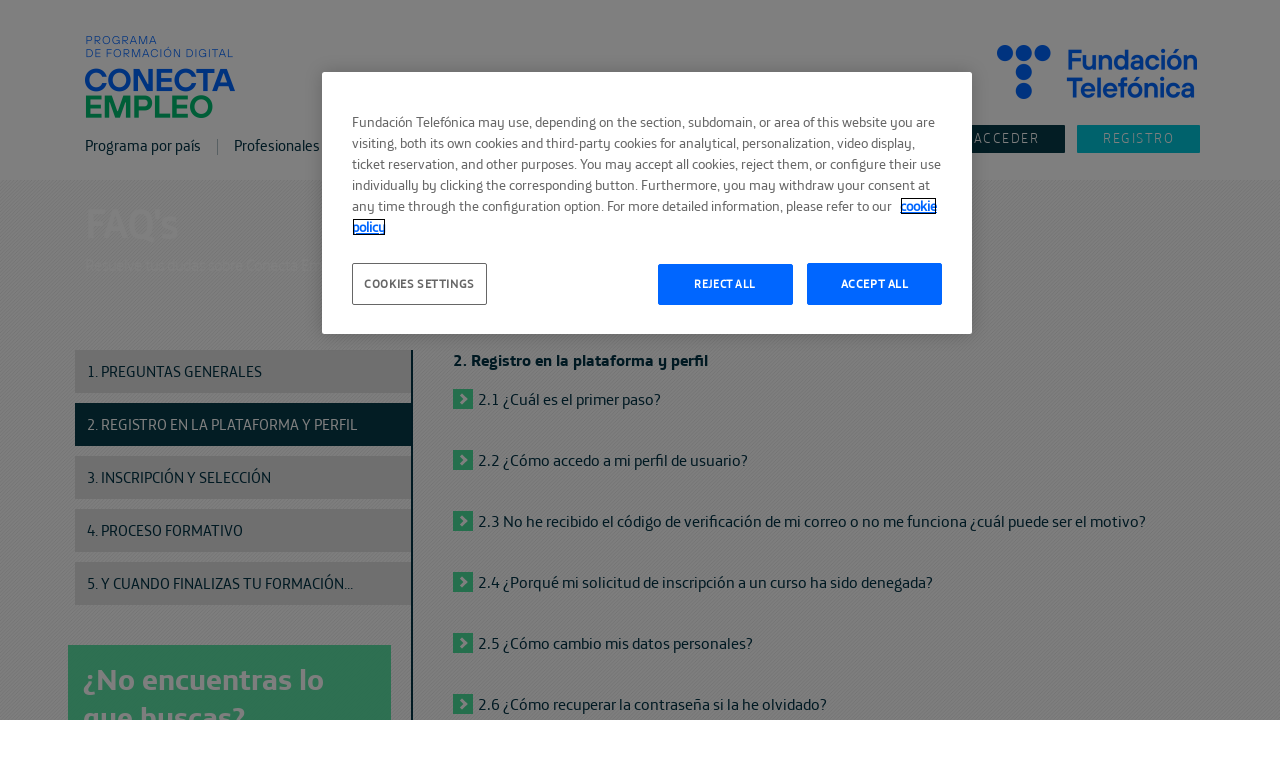

--- FILE ---
content_type: text/html;charset=UTF-8
request_url: https://conectaempleo-formacion.fundaciontelefonica.com/preguntas-frecuentes;jsessionid=BD1F8C2041D076905687D2A958162A01.node1?p_p_id=122_INSTANCE_mLilW8jXkdXJ&p_p_lifecycle=0&p_p_state=normal&p_p_mode=view&p_p_col_id=column-1&p_p_col_count=2&p_r_p_564233524_resetCur=true&p_r_p_564233524_categoryId=1949664
body_size: 13659
content:
<!DOCTYPE html> <html class="ltr" dir="ltr" lang="es-ES"> <head> <title>FAQ&#039;s - Conecta Empleo</title> <meta charset="utf-8"> <meta name="viewport" content="width=device-width, initial-scale=1.0"> <meta http-equiv="X-UA-Compatible" content="IE=Edge" /> <meta content="text/html; charset=UTF-8" http-equiv="content-type" /> <meta http-equiv="Cache-control" content="no-cache"> <meta http-equiv="Expires" content="-1"> <title>Conecta Empleo: formaci&oacute;n gratuita para expertos digitales</title> <meta name="theme-color" content="#ffffff"> <meta name="msapplication-TileColor" content="#ffffff"> <meta name="msapplication-TileImage" content="/ms-icon-144x144.png"> <meta name="msapplication-config" content="/empleo-digital-theme/images/browserconfig.xml"/> <link rel="image_src" href="/empleo-digital-theme/images/custom/look-and-feel/logo_CE2.png" /> <!-- for Google --> <meta name="description" content="Es el programa de formaci&#243;n digital, gratuito e impulsado por Fundaci&#243;n Telef&#243;nica. ¡Conecta tu perfil con la nueva empleabilidad digital!" /> <meta name="keywords" content="" /> <meta name="author" content="Conecta Empleo" /> <meta name="copyright" content="" /> <meta name="application-name" content="" /> <meta name="image_src" content="https://conectaempleo-formacion.fundaciontelefonica.com/empleo-digital-theme/images/custom/BannerRRSS_400x400px.png" /> <meta name="image_url" content="https://conectaempleo-formacion.fundaciontelefonica.com/empleo-digital-theme/images/custom/BannerRRSS_400x400px.png" /> <!-- for Facebook --> <meta property="og:title" content="Conecta Empleo" /> <meta property="og:type" content="article" /> <meta property="og:image" content="https://conectaempleo-formacion.fundaciontelefonica.com/empleo-digital-theme/images/custom/BannerRRSS_400x400px.png" /> <meta name="image_src" content="https://conectaempleo-formacion.fundaciontelefonica.com/empleo-digital-theme/images/custom/BannerRRSS_400x400px.png" /> <meta property="og:url" content="https://conectaempleo-formacion.fundaciontelefonica.com" /> <meta property="og:description" content="Es el programa de formaci&#243;n digital, gratuito e impulsado por Fundaci&#243;n Telef&#243;nica. ¡Conecta tu perfil con la nueva empleabilidad digital!" /> <meta property="og:type" content="website" /> <!-- for Twitter --> <meta name="twitter:card" content="Conecta Empleo" /> <meta name="twitter:site" content="@fundacionTef" /> <meta name="twitter:creator" content="@fundacionTef" /> <meta name="twitter:title" content="Conecta Empleo" /> <meta name="twitter:description" content="Es el programa de formaci&#243;n digital, gratuito e impulsado por Fundaci&#243;n Telef&#243;nica. ¡Conecta tu perfil con la nueva empleabilidad digital!" /> <meta name="twitter:image" content="https://conectaempleo-formacion.fundaciontelefonica.com/empleo-digital-theme/images/custom/BannerRRSS_400x400px.png" /> <link rel="apple-touch-icon" sizes="57x57" href="/empleo-digital-theme/images/apple-touch-icon-57x57.png"> <link rel="apple-touch-icon" sizes="60x60" href="/empleo-digital-theme/images/apple-touch-icon-60x60.png"> <link rel="apple-touch-icon" sizes="72x72" href="/empleo-digital-theme/images/apple-touch-icon-72x72.png"> <link rel="apple-touch-icon" sizes="76x76" href="/empleo-digital-theme/images/apple-touch-icon-76x76.png"> <link rel="apple-touch-icon" sizes="114x114" href="/empleo-digital-theme/images/apple-touch-icon-114x114.png"> <link rel="apple-touch-icon" sizes="120x120" href="/empleo-digital-theme/images/apple-touch-icon-120x120.png"> <link rel="apple-touch-icon" sizes="144x144" href="/empleo-digital-theme/images/apple-touch-icon-144x144.png"> <link rel="apple-touch-icon" sizes="152x152" href="/empleo-digital-theme/images/apple-touch-icon-152x152.png"> <link rel="apple-touch-icon" sizes="180x180" href="/empleo-digital-theme/images/apple-touch-icon-180x180.png"> <link rel="icon" type="image/png" sizes="192x192" href="/empleo-digital-theme/images/android-chrome-192x192.png"> <link rel="icon" type="image/png" sizes="32x32" href="/empleo-digital-theme/images/favicon-32x32.png"> <link rel="icon" type="image/png" sizes="16x16" href="/empleo-digital-theme/images/favicon-16x16.png"> <link rel="stylesheet" href="/empleo-digital-theme/css/f_curso.css" type="text/css"> <!--[if lte IE 6]> <link href="https://conectaempleo-formacion.fundaciontelefonica.com/empleo-digital-theme/css/custom/shared/ie6.css" rel="stylesheet" type="text/css"> <![endif]--> <!--[if IE 7]> <link href="https://conectaempleo-formacion.fundaciontelefonica.com/empleo-digital-theme/css/custom/shared/ie7.css" rel="stylesheet" type="text/css"> <![endif]--> <!--[if IE 8]> <link href="https://conectaempleo-formacion.fundaciontelefonica.com/empleo-digital-theme/css/custom/shared/ie8.css" rel="stylesheet" type="text/css"> <![endif]--> <!--[if IE 9]> <link href="https://conectaempleo-formacion.fundaciontelefonica.com/empleo-digital-theme/css/custom/shared/ie9.css" rel="stylesheet" type="text/css"> <![endif]--> <!--[if IE]> <meta http-equiv='X-UA-Compatible' content='IE=edge,chrome=1'> <style type="text/css">input[type="file"]{min-height:50px}</style> <![endif]--> <script type="text/javascript" src="https://conectaempleo-formacion.fundaciontelefonica.com/empleo-digital-theme/js/librerias/jquery-3.7.1.min.js"></script> <script type="text/javascript" src="https://conectaempleo-formacion.fundaciontelefonica.com/empleo-digital-theme/js/librerias/jquery-ui.min.js"></script> <link href="https://conectaempleo-formacion.fundaciontelefonica.com/empleo-digital-theme/js/librerias/jquery.bxslider.css" type="text/css"> <link href="/empleo-digital-theme/css/main.css" type="text/css"> <meta content="text/html; charset=UTF-8" http-equiv="content-type" /> <meta content="index, follow" lang="es-ES" name="robots" /> <meta content="Resuelve tus dudas sobre Conecta Empleo Formación: matrícula, uso de plataforma, certificados, contacto y preguntas frecuentes" lang="es-ES" name="description" /> <meta content="preguntas frecuentes, FAQ ConectaEmpleo, dudas Conecta Empleo Formación, soporte Conecta Empleo, ayuda Conecta Empleo" lang="es-ES" name="keywords" /> <link href="https&#x3a;&#x2f;&#x2f;conectaempleo-formacion&#x2e;fundaciontelefonica&#x2e;com&#x2f;preguntas-frecuentes&#x3f;p_p_id&#x3d;122_INSTANCE_mLilW8jXkdXJ&#x26;p_p_lifecycle&#x3d;0&#x26;p_p_state&#x3d;normal&#x26;p_p_mode&#x3d;view&#x26;p_p_col_id&#x3d;column-1&#x26;p_p_col_count&#x3d;2&#x26;p_r_p_564233524_resetCur&#x3d;true&#x26;p_r_p_564233524_categoryId&#x3d;1949664" rel="canonical" /> <link href="&#x2f;html&#x2f;css&#x2f;main&#x2e;css&#x3f;browserId&#x3d;other&#x26;themeId&#x3d;empleodigital_WAR_empleodigitaltheme&#x26;minifierType&#x3d;css&#x26;languageId&#x3d;es_ES&#x26;b&#x3d;6101&#x26;t&#x3d;1533280507000" rel="stylesheet" type="text/css" /> <link href="/html/portlet/journal_content/css/main.css?browserId=other&amp;themeId=empleodigital_WAR_empleodigitaltheme&amp;minifierType=css&amp;languageId=es_ES&amp;b=6101&amp;t=1758534842000" rel="stylesheet" type="text/css" /> <link href="/faq-portlet/css/main.css?browserId=other&amp;themeId=empleodigital_WAR_empleodigitaltheme&amp;minifierType=css&amp;languageId=es_ES&amp;b=6101&amp;t=1758535196000" rel="stylesheet" type="text/css" /> <script type="text/javascript">/*<![CDATA[*/var Liferay={Browser:{acceptsGzip:function(){return true},getMajorVersion:function(){return 131},getRevision:function(){return"537.36"},getVersion:function(){return"131.0.0.0"},isAir:function(){return false},isChrome:function(){return true},isFirefox:function(){return false},isGecko:function(){return true},isIe:function(){return false},isIphone:function(){return false},isLinux:function(){return false},isMac:function(){return true},isMobile:function(){return false},isMozilla:function(){return false},isOpera:function(){return false},isRtf:function(){return true},isSafari:function(){return true},isSun:function(){return false},isWap:function(){return false},isWapXhtml:function(){return false},isWebKit:function(){return true},isWindows:function(){return false},isWml:function(){return false}},Data:{isCustomizationView:function(){return false},notices:[null]},ThemeDisplay:{getCDNDynamicResourcesHost:function(){return""},getCDNHost:function(){return""},getCompanyId:function(){return"10153"},getCompanyGroupId:function(){return"10191"},getUserId:function(){return"10157"},getDoAsUserIdEncoded:function(){return""},getPlid:function(){return"41468"},getLayoutId:function(){return"49"},getLayoutURL:function(){return"https://conectaempleo-formacion.fundaciontelefonica.com/preguntas-frecuentes"},isPrivateLayout:function(){return"false"},getParentLayoutId:function(){return"0"},getScopeGroupId:function(){return"10179"},getScopeGroupIdOrLiveGroupId:function(){return"10179"},getParentGroupId:function(){return"10179"},isImpersonated:function(){return false},isSignedIn:function(){return false},getDefaultLanguageId:function(){return"es_ES"},getLanguageId:function(){return"es_ES"},isAddSessionIdToURL:function(){return true},isFreeformLayout:function(){return false},isStateExclusive:function(){return false},isStateMaximized:function(){return false},isStatePopUp:function(){return false},getPathContext:function(){return""},getPathImage:function(){return"/image"},getPathJavaScript:function(){return"/html/js"},getPathMain:function(){return"/c"},getPathThemeImages:function(){return"https://conectaempleo-formacion.fundaciontelefonica.com/empleo-digital-theme/images"},getPathThemeRoot:function(){return"/empleo-digital-theme/"},getURLControlPanel:function(){return"/group/control_panel;jsessionid=BC60E20819D367049012548360F59863.node1?doAsGroupId=10179&refererPlid=41468"},getURLHome:function(){return"https://conectaempleo-formacion.fundaciontelefonica.com/web/guest/nuestro-programa"},getSessionId:function(){return"BC60E20819D367049012548360F59863.node1"},getPortletSetupShowBordersDefault:function(){return true}},PropsValues:{NTLM_AUTH_ENABLED:false}};var themeDisplay=Liferay.ThemeDisplay;Liferay.AUI={getBaseURL:function(){return"https://conectaempleo-formacion.fundaciontelefonica.com/html/js/aui/"},getCombine:function(){return true},getComboPath:function(){return"/combo/?browserId=other&minifierType=&languageId=es_ES&b=6101&t=1758535248000&p=/html/js&"},getFilter:function(){return{replaceStr:function(c,b,a){return b+"m="+(c.split("/html/js")[1]||"")},searchExp:"(\\?|&)/([^&]+)"}},getJavaScriptRootPath:function(){return"/html/js"},getLangPath:function(){return"aui_lang.jsp?browserId=other&themeId=empleodigital_WAR_empleodigitaltheme&colorSchemeId=10&minifierType=js&languageId=es_ES&b=6101&t=1758535248000"},getRootPath:function(){return"/html/js/aui/"}};window.YUI_config={base:Liferay.AUI.getBaseURL(),comboBase:Liferay.AUI.getComboPath(),fetchCSS:true,filter:Liferay.AUI.getFilter(),root:Liferay.AUI.getRootPath(),useBrowserConsole:false};Liferay.authToken="XyQcAXd6";Liferay.currentURL="\x2fpreguntas-frecuentes\x3bjsessionid\x3dBD1F8C2041D076905687D2A958162A01\x2enode1\x3fp_p_id\x3d122_INSTANCE_mLilW8jXkdXJ\x26p_p_lifecycle\x3d0\x26p_p_state\x3dnormal\x26p_p_mode\x3dview\x26p_p_col_id\x3dcolumn-1\x26p_p_col_count\x3d2\x26p_r_p_564233524_resetCur\x3dtrue\x26p_r_p_564233524_categoryId\x3d1949664";Liferay.currentURLEncoded="%2Fpreguntas-frecuentes%3Bjsessionid%3DBD1F8C2041D076905687D2A958162A01.node1%3Fp_p_id%3D122_INSTANCE_mLilW8jXkdXJ%26p_p_lifecycle%3D0%26p_p_state%3Dnormal%26p_p_mode%3Dview%26p_p_col_id%3Dcolumn-1%26p_p_col_count%3D2%26p_r_p_564233524_resetCur%3Dtrue%26p_r_p_564233524_categoryId%3D1949664";/*]]>*/</script> <script src="/html/js/barebone.jsp?browserId=other&amp;themeId=empleodigital_WAR_empleodigitaltheme&amp;colorSchemeId=10&amp;minifierType=js&amp;minifierBundleId=javascript.barebone.files&amp;languageId=es_ES&amp;b=6101&amp;t=1758535248000" type="text/javascript"></script> <script type="text/javascript">/*<![CDATA[*/Liferay.Portlet.list=["122_INSTANCE_mLilW8jXkdXJ","56_INSTANCE_DU7t58SvPul5","faq_WAR_faqportlet"];/*]]>*/</script> <link class="lfr-css-file" href="https&#x3a;&#x2f;&#x2f;conectaempleo-formacion&#x2e;fundaciontelefonica&#x2e;com&#x2f;empleo-digital-theme&#x2f;css&#x2f;main&#x2e;css&#x3f;browserId&#x3d;other&#x26;themeId&#x3d;empleodigital_WAR_empleodigitaltheme&#x26;minifierType&#x3d;css&#x26;languageId&#x3d;es_ES&#x26;b&#x3d;6101&#x26;t&#x3d;1758118279000" rel="stylesheet" type="text/css" /> <style type="text/css">#p_p_id_56_INSTANCE_DU7t58SvPul5_{margin-top:20px;margin-right:0;margin-bottom:0;margin-left:0}</style> <script type="text/javascript">/*<![CDATA[*/function show_submenu_li(b){}function hide_submenu_li(b){}function show_submenu_li2(b){}function hide_submenu_li2(b){};/*]]>*/</script> <script type="text/javascript" src="https://conectaempleo-formacion.fundaciontelefonica.com/empleo-digital-theme/js/librerias/jquery.bxslider.min.js"></script> <script type="text/javascript">/*<![CDATA[*/$(document).ready(function(){$(".mycourses-portlet .portlet-content-container.container_portlets .portlet-body .edMyCourses").bxSlider({slideWidth:381,minSlides:1,maxSlides:3,moveSlides:1,slideMargin:0,controls:true,hideControlOnEnd:true,infiniteLoop:false});$(".coursehistory-portlet .portlet-content-container.container_portlets table tbody").bxSlider({slideWidth:381,minSlides:1,maxSlides:3,moveSlides:1,slideMargin:0,controls:true,hideControlOnEnd:true,infiniteLoop:false})});/*]]>*/</script> <script type="text/javascript">/*<![CDATA[*/var $jqTE=$;/*]]>*/</script> <!-- AddThis Smart Layers BEGIN --> <!-- Go to http://www.addthis.com/get/smart-layers to customize --> <!-- AddThis Smart Layers END --> <script>/*<![CDATA[*/$(".cookiesmsclose").html("ACEPTAR");/*]]>*/</script> <script src="https://cdn.cookielaw.org/scripttemplates/otSDKStub.js"  type="text/javascript" charset="UTF-8" data-domain-script="36b2aa04-4ea8-4507-b23e-60aa6b02f80b" ></script> <script type="text/javascript">/*<![CDATA[*/function OptanonWrapper(){};/*]]>*/</script> <script type="text/javascript">/*<![CDATA[*/var cookieMessage="Tu configuración de cookies no permite la visualización de este contenido";var reloadMessage="Recargar";/*]]>*/</script> <script type="text/javascript" src="https://conectaempleo-formacion.fundaciontelefonica.com/empleo-digital-theme/js/librerias/cookie-frame.js" charset="utf-8"></script> <!-- Google Tag Manager --> <script type="text/plain" class="optanon-category-C0004"> (function(w,d,s,l,i){w[l]=w[l]||[];w[l].push({'gtm.start': new Date().getTime(),event:'gtm.js'});var f=d.getElementsByTagName(s)[0], j=d.createElement(s),dl=l!='dataLayer'?'&l='+l:'';j.async=true;j.src= 'https://www.googletagmanager.com/gtm.js?id='+i+dl;f.parentNode.insertBefore(j,f); })(window,document,'script','dataLayer','GTM-KF3ZCR'); </script> <!-- End Google Tag Manager --> </head> <body id="body" class="faq yui3-skin-sam controls-visible guest-site signed-out public-page site"> <noscript><iframe data-src="https://www.googletagmanager.com/ns.html?id=GTM-KF3ZCR" height="0" width="0" style="display:none;visibility:hidden" class="optanon-category-C0004"></iframe></noscript> <div class="preload-image-login aui-helper-hidden"> <img src="/empleo-digital-theme/images/custom/look-and-feel/Banner_Alt0.png"/> <img src="/empleo-digital-theme/images/custom/look-and-feel/Banner_Alt1.png"/> <img src="/empleo-digital-theme/images/custom/look-and-feel/Banner_Alt2.png"/> </div> <div class="preload-image-home aui-helper-hidden"> <img src="/empleo-digital-theme/images/custom/look-and-feel/BannerHome0.png"/> <img src="/empleo-digital-theme/images/custom/look-and-feel/BannerHome1.png"/> <img src="/empleo-digital-theme/images/custom/look-and-feel/BannerHome2.png"/> <img src="/empleo-digital-theme/images/custom/look-and-feel/BannerHome3.png"/> <img src="/empleo-digital-theme/images/custom/look-and-feel/BannerHome4.png"/> <img src="/empleo-digital-theme/images/custom/look-and-feel/BannerHome5.png"/> </div> <div class="layer-preloader aui-helper-hidden"> <div class="loading"> <div class="loader orange"> <div class="loader blue"> <div class="loader green"></div> </div> </div> </div> </div> <a href="#body" id="anclaArriba" class=""></a> <header id="banner" role="banner"> <div class="container"> <!-- LOGOS --> <div class="headerBrands_logo"> <div class="logos_container"> <a id="enlace_empleo" href="https://conectaempleo-formacion.fundaciontelefonica.com/web/guest/nuestro-programa;jsessionid=BC60E20819D367049012548360F59863.node1"><img src="/empleo-digital-theme/images/custom/look-and-feel/logo_CE2.png" alt="Conecta Empleo"></a> <a id="enlace_fundacion" href="//www.fundaciontelefonica.com/" target="_blank"><img src="/empleo-digital-theme/images/custom/logo_fundacion.png" alt="Fundación Telefónica"></a> </div> </div> <div id="header_navigation_container" class="col col-sm-12"> <!-- MENU NAVEGACION --> <div class="headerNav col col-sm-9"> <span id="menu_mobile" class="inactive"></span> <div class="nav-general nav-main"> <ul id="menu-header"> <nav class="sort-pages modify-pages navbar site-navigation" id="navigation" role="navigation"> <div class="navbar-inner"> <div class="collapse nav-collapse"> <ul class="nav nav-collapse" role="menubar"> <li><a href="/login">Login</a> <div class="desplegable"> <ul class="menudeabajo_submenu"> <li> <a href="/candidatos">Candidatos</a> </li> <li> <a href="/empresas">Empresas</a> </li> </ul> </div> </li> <li><a href="/nuestro-programa">Programa por país</a> <div class="desplegable"> <ul class="menudeabajo_submenu"> <li> <a href="/argentina">Argentina</a> </li> <li> <a href="/chile">Chile</a> </li> <li> <a href="/colombia">Colombia</a> </li> <li> <a href="/ecuador">Ecuador</a> </li> <li> <a href="/espana">España</a> </li> <li> <a href="/mexico">México</a> </li> <li> <a href="/peru">Perú</a> </li> <li> <a href="/uruguay">Uruguay</a> </li> <li> <a href="/venezuela">Venezuela</a> </li> <li> <a href="/en-otros-paises">Otros países</a> </li> </ul> </div> </li> <li><a href="/profesionales-4-0">Profesionales 4.0</a> <div class="desplegable"> <ul class="menudeabajo_submenu"> <li> <a href="/con-ceoe-y-flc">Nanogrado Construcción 4.0</a> </li> <li> <a href="/nanogrado-transporte-4.0">Nanogrado Transporte 4.0</a> </li> <li> <a href="/nanogrado-agroalimentario">Nanogrado Agroalimentario 4.0</a> </li> <li> <a href="/nanogrado-turismo-4.0">Nanogrado Turismo 4.0</a> </li> <li> <a href="/formacion-busqueda-empleo">Formación búsqueda Empleo</a> </li> </ul> </div> </li> <li><a href="/masterclasses">Masterclasses</a> <div class="desplegable"> <ul class="menudeabajo_submenu"> <li> <a href="/masterclass-ce">Por temáticas</a> </li> <li> <a href="/webinars-satelites-empleo">Satélites de empleo</a> </li> <li> <a href="/masterclass-profesionales">Profesionales 4.0</a> </li> </ul> </div> </li> <li><a href="/preguntas-frecuentes">FAQ's</a> </li> </ul> </div> </div> </nav> </ul> </div> </div> <!-- NAVEGACION USUARIO --> <div class="head-user col col-sm-3"> <div class="navegacionUsuario_acceder btn" id="media_btn"> <div id="media_share"> <a class="fb-share-button" href='https://www.facebook.com/sharer/sharer.php?u=https%3A//conectaempleo-formacion.fundaciontelefonica.com' target="_blank"> <span class="follow_label"><img src="/empleo-digital-theme/images/social/f_facebook.png" alt="Follow Facebook"/></span> </a> <a class="twitter-share-button" href="https://twitter.com/share" data-text="#Conecta Empleo de @fundacionTef es un programa de formaci�n presencial y gratuito. �Comienza tu carrera digital!" data-url="https://dev.twitter.com/web/tweet-button" data-via="twitterdev" target="_blank"> <span class="follow_label"><img src="/empleo-digital-theme/images/social/f_twitter.png" alt="Follow Twitter"></span> </a> <a class="linkedin-share-button" href="https://www.linkedin.com/shareArticle?mini=true&url=https%3A//conectaempleo-formacion.fundaciontelefonica.com/&title=Conecta%20Empleo&summary=Conecta+Empleo+es+el+programa+de+Fundaci&#243;n+Telef&#243;nica+que+conecta+a+los+participantes+con+las+empresas+tecnol&#243;gicas.+�A+qu&#233;+esperas+para+dar+el+salto+al+sector+digital%21&source=LinkedIn" data-rrss="Linkedin" target="_blank"> <span class="follow_label"><img src="/empleo-digital-theme/images/social/f_linkedin.png" alt="Follow Linkedin"></span> </a> </div> </div> <div class="navegacionUsuarioLink"> <a class="btn navegacionUsuario_acceder btn" href="https://conectaempleo-formacion.fundaciontelefonica.com/candidatos;jsessionid=BC60E20819D367049012548360F59863.node1" rel="nofollow"> <span class="blueSoft nombreUsuario" id="register">Registro</span> </a> <a class="btn navegacionUsuario_acceder btn" href="https://conectaempleo-formacion.fundaciontelefonica.com/login;jsessionid=BC60E20819D367049012548360F59863.node1" rel="nofollow"> <span class="blueDark nombreUsuario" id="sign-in">Acceder</span> </a> </div> </div> </div> </header> <div id="content"> <!-- IMAGEN SUPERIOR BAJO LA CABECERA --> <div class="modulo_imagen_seccion" style="background-image:url(/documents/10179/3051287/BG_Azul.png);"> <div class="container modulo_imagen_texto"> <div class="titular"> FAQ's </div> <div class="description">Resuelve tus dudas sobre Conecta Empleo Formación: matrícula, uso de plataforma, certificados, contacto y preguntas frecuentes</div> <div class="linea">&nbsp;</div> </div> </div> <!-- END IMAGEN SUPERIOR BAJO LA CABECERA --> <!-- SEGUNDO MENU NAVEGACION --> <!-- END SEGUNDO MENU NAVEGACION --> <div class="portlet-boundary portlet-boundary_103_ portlet-static portlet-static-end " id="p_p_id_103_" > <span id="p_103"></span> <div class="portlet-body"> </div> </div> <div class="4_8_container" id="main-content" role="main"> <div class="row"> <div class="container"> <div class="col col-sm-3" id="column-1"> <div class="portlet-dropzone portlet-column-content portlet-column-content-first" id="layout-column_column-1"> <div class="portlet-boundary portlet-boundary_122_ portlet-static portlet-static-end portlet-borderless portlet-asset-categories-navigation " id="p_p_id_122_INSTANCE_mLilW8jXkdXJ_" > <span id="p_122_INSTANCE_mLilW8jXkdXJ"></span> <div class="portlet-body"> <div class="portlet-borderless-container" style=""> <div class="portlet-body"> <div class="lfr-panel-container taglib-asset-categories-navigation" id="_122_INSTANCE_mLilW8jXkdXJ_taglibAssetCategoriesNavigationPanel"> <div class="lfr-panel lfr-extended" id="qtcm"> <div class="lfr-panel-titlebar"> <div class="lfr-panel-title"> <span> Ayuda </span> </div> </div> <div class="lfr-panel-content"> <div class="lfr-asset-category-list-container"><ul class="lfr-asset-category-list"><li><span><a href="https://conectaempleo-formacion.fundaciontelefonica.com/preguntas-frecuentes;jsessionid=BC60E20819D367049012548360F59863.node1?p_p_id=122_INSTANCE_mLilW8jXkdXJ&p_p_lifecycle=0&p_p_state=normal&p_p_mode=view&p_p_col_id=column-1&p_p_col_count=2&p_r_p_564233524_resetCur=true&p_r_p_564233524_categoryId=1949662">1. Preguntas Generales</a></span></li><li><span><a class="tag-selected" href="https://conectaempleo-formacion.fundaciontelefonica.com/preguntas-frecuentes;jsessionid=BC60E20819D367049012548360F59863.node1?p_p_id=122_INSTANCE_mLilW8jXkdXJ&p_p_lifecycle=0&p_p_state=normal&p_p_mode=view&p_p_col_id=column-1&p_p_col_count=2&p_r_p_564233524_resetCur=true&p_r_p_564233524_categoryId=">2. Registro en la plataforma y perfil</a></span></li><li><span><a href="https://conectaempleo-formacion.fundaciontelefonica.com/preguntas-frecuentes;jsessionid=BC60E20819D367049012548360F59863.node1?p_p_id=122_INSTANCE_mLilW8jXkdXJ&p_p_lifecycle=0&p_p_state=normal&p_p_mode=view&p_p_col_id=column-1&p_p_col_count=2&p_r_p_564233524_resetCur=true&p_r_p_564233524_categoryId=1949668">3. Inscripción y Selección</a></span></li><li><span><a href="https://conectaempleo-formacion.fundaciontelefonica.com/preguntas-frecuentes;jsessionid=BC60E20819D367049012548360F59863.node1?p_p_id=122_INSTANCE_mLilW8jXkdXJ&p_p_lifecycle=0&p_p_state=normal&p_p_mode=view&p_p_col_id=column-1&p_p_col_count=2&p_r_p_564233524_resetCur=true&p_r_p_564233524_categoryId=2985866">4. Proceso Formativo</a></span></li><li><span><a href="https://conectaempleo-formacion.fundaciontelefonica.com/preguntas-frecuentes;jsessionid=BC60E20819D367049012548360F59863.node1?p_p_id=122_INSTANCE_mLilW8jXkdXJ&p_p_lifecycle=0&p_p_state=normal&p_p_mode=view&p_p_col_id=column-1&p_p_col_count=2&p_r_p_564233524_resetCur=true&p_r_p_564233524_categoryId=1949669">5. Y cuando finalizas tu formación...</a></span></li></ul></div> </div> </div> </div> </div> </div> </div> </div> <div class="portlet-boundary portlet-boundary_56_ portlet-static portlet-static-end portlet-borderless portlet-journal-content " id="p_p_id_56_INSTANCE_DU7t58SvPul5_" > <span id="p_56_INSTANCE_DU7t58SvPul5"></span> <div class="portlet-body"> <div class="portlet-borderless-container" style=""> <div class="portlet-body"> <div class="journal-content-article" id="article_10153_10179_41494_2.3"> <div class="titular_faq"> <h1>¿No encuentras lo que buscas?</h1> </div> <div class="contacta_con_nosotros"> <div id="aui_3_4_0_1_8934"> <p style="font-size:16px;">Contacta con nosotros a través de nuestro formulario si no has resuelto tus dudas.</p> <p style="font-size:16px;">&nbsp;</p> </div> <div class="contact"><a href="/web/guest/contacto" target="_blank">Contactar</a></div> </div> </div> <div class="entry-links"> </div> </div> </div> </div> </div> </div> </div> <div class="col col-sm-8 col-sm-push-1 yui3-dd-drop" id="column-2"> <div class="portlet-dropzone portlet-column-content portlet-column-content-last" id="layout-column_column-2"> <div class="portlet-boundary portlet-boundary_faq_WAR_faqportlet_ portlet-static portlet-static-end portlet-borderless faq-portlet " id="p_p_id_faq_WAR_faqportlet_" > <span id="p_faq_WAR_faqportlet"></span> <div class="portlet-body"> <div class="portlet-borderless-container" style=""> <div class="portlet-body"> <h1 id="inicio" class="tituloFAQ">2. Registro en la plataforma y perfil</h1> <a class="question" title="" href="#r2985861">2.1 ¿Cuál es el primer paso?</a><br/> <a class="question" title="" href="#r1949920">2.2 ¿Cómo accedo a mi perfil de usuario?</a><br/> <a class="question" title="" href="#r6763123">2.3 No he recibido el código de verificación de mi correo o no me funciona ¿cuál puede ser el motivo?</a><br/> <a class="question" title="" href="#r6763024">2.4 ¿Porqué mi solicitud de inscripción a un curso ha sido denegada?</a><br/> <a class="question" title="" href="#r1949906">2.5 ¿Cómo cambio mis datos personales?</a><br/> <a class="question" title="" href="#r1949895">2.6 ¿Cómo recuperar la contraseña si la he olvidado?</a><br/> <a class="question" title="" href="#r2153508">2.7 ¿Cómo cambio mi contraseña?</a><br/> <a class="question" title="" href="#r2153480">2.8 ¿Cómo no recibir más comunicaciones de Conecta Empleo, o eliminar tu perfil de usuario?</a><br/> <div id="r2985861" class="respuesta"> <h2>2.1 ¿Cuál es el primer paso?</h2> <div><p style="text-align: justify;">El primer paso es <strong><a href="https://conectaempleo-formacion.fundaciontelefonica.com/candidatos" target="_blank">registrarte en nuestra plataforma</a>.</strong></p> <p style="text-align: justify;">Para ello necesitarás crear tu usuario en la plataforma de Conecta Empleo asociado a una dirección de correo electrónico real y una contraseña personal.</p> <p style="text-align: justify;">Te mandaremos un email con <strong>un código de verificación de la cuenta de correo </strong>que deberás copiar y pegar en el campo indicado en la plataforma.</p> <p style="text-align: justify;">Una vez en ella y completando un breve formulario asociado a tu perfil, podrás solicitar plaza en <strong>un primer curso</strong>&nbsp;entre los que estén abiertos para inscripción y que están<strong> asociados a&nbsp;tu país de residencia.</strong></p> <p style="text-align: justify;"><strong>En Conecta Empleo sólo puedes tener un usuario asociado a tu documento de indentidad (NIF/CUI/RUT/CI/CC/CURP).</strong></p> <p style="text-align: justify;">Sigue los pasos para crear tu usuario. Pulsa en los tres puntos "..." para ampliar a pantalla completa.</p> <div style="width: 100%;"> <div style="position: relative; padding-bottom: 50%; padding-top: 0; height: 0;"><iframe allowfullscreen="true" allownetworking="all" allowscriptaccess="always" frameborder="0" height="800px" scrolling="yes" src="https://view.genial.ly/61c353d04ebc3c0de0592f53" style="position: absolute; top: 0; left: 0; width: 100%; height: 100%;" type="text/html" width="1600px"></iframe></div> </div> <p style="text-align: justify;">&nbsp;</p> <p style="text-align: justify;">En algunos cursos tendrás que pasar un proceso de selección y en otros entrarás directamente al curso o bien <strong>tendrás que esperar</strong> a que el equipo de Conecta Empleo te confirme que tienes plaza para participar en el curso tras enviarse tu solicitud de inscripción.</p> <p justify="" text-align:="">Para inscribirte a más de un curso, dispones de dos opciones:</p> <ol> <li style="text-align: justify;"><strong>Pulsar en el botón "Inscríbete" disponible en&nbsp;la ficha de cada curso</strong>&nbsp;una vez has accedido con tu usuario a la plataforma de formación.</li> <li style="text-align: justify;">Desde&nbsp;<a href="https://conectaempleo-formacion.fundaciontelefonica.com/mi-perfil" target="_blank"><strong>"Mi perfil"</strong></a>&nbsp;encontrarás el botón&nbsp;<strong>"Solicitar un nuevo curso", donde accederás a un desplegable</strong>&nbsp;para solicitar la inscripción. Deberás realizar este proceso con tantos cursos como desees.</li> </ol></div> <p class="irInicio"><a href="#inicio"><liferay-ui:message key="back-to-top" /></a></p> </div> <hr/> <div id="r1949920" class="respuesta"> <h2>2.2 ¿Cómo accedo a mi perfil de usuario?</h2> <div><p>En la parte superior derecha de la página principal de nuestra plataforma, haz clic en el botón <a href="https://conectaempleo-formacion.fundaciontelefonica.com/login" target="_blank"><strong>"Acceder"</strong></a> e introduce el correo y la contraseña usados en tu registro y accederás a tu perfil de usuario.</p></div> <p class="irInicio"><a href="#inicio"><liferay-ui:message key="back-to-top" /></a></p> </div> <hr/> <div id="r6763123" class="respuesta"> <h2>2.3 No he recibido el código de verificación de mi correo o no me funciona ¿cuál puede ser el motivo?</h2> <div><p>Si no has recibido el email con el <strong>código de verificación </strong>puede ser debido a varios motivos:</p> <ul> <li style="text-align: justify;"><strong>El correo electrónico con el que estás intentando registrarte no existe.</strong> Confirma que lo has escrito correctamente y no hay ningún error.</li> <li style="text-align: justify;"><strong>El correo electrónico no tiene posibilidad de recibir correos externos</strong>. Existen correos de instituciones que no tienen la posibilidad de recibir emails o la&nbsp;Intranet de la institución está&nbsp;bloqueando los emails de remitentes externos.</li> <li style="text-align: justify;"><strong>El email está en la carpeta de SPAM o Correo no deseado. </strong>Verifica que no está ahí.</li> <li style="text-align: justify;">Verifica que tu dispositivo, sistema operativo, cortafuegos-firewall&nbsp;y/o navegador no está&nbsp;bloqueando las notificaciones ni la recepción de determinados emails. El dominio&nbsp;<strong>@fundaciontelefonica.com debe ser de confianza.</strong></li> </ul> <div class="portlet-msg-info" style="text-align: justify;"><span style="font-size:14px;"><strong><span style="color:#000000;">Recomendamos realizar el registro en un equipo PC o portátil, con sistema operativo Windows y navegador&nbsp;Chrome o </span></strong><span style="color:#000000;"><strong>Internet Explorer (No Edge).</strong></span></span></div> <div class="portlet-msg-alert"><strong><span style="font-size:14px;"><span style="color:#000000;">Si has localizado el email con el código de verificación, recuerda que tiene una validez de</span> <span style="color:#FF0000;">10 minutos</span> <span style="color:#000000;">desde que lo recibiste.</span></span></strong></div> <h3>¿Cómo solicitar un nuevo código de verificación?</h3> <div>&nbsp;</div> <p>Si finalmente no has recibido el email o se ha caducado el código de verificación será necesario&nbsp;<strong>solicitar el envío de un nuevo código de verificación.</strong></p> <p>Sigue los siguientes pasos:</p> <p style="text-align: justify;"><strong>Paso 1: </strong>Accede desde un equipo PC&nbsp;o portátil con sistema operativo Windows y navegador Chrome o Internet Explorer (No Edge).</p> <p style="text-align: justify;"><strong>Paso 2:</strong> Borrar la&nbsp;caché y cookies de tu navegador previo al resto de puntos. Puedes hacerlo&nbsp;accediendo a la configuración del navegador. Este paso es importante realizarlo.</p> <p><strong>Paso 3:</strong> Realiza<strong> LOGIN</strong> pulsando en el botón<a href="https://conectaempleo-formacion.fundaciontelefonica.com/login" target="_blank"><strong> "Acceder"</strong></a> con el correo electrónico y la contraseña que has indicado en el registro.</p> <p style="text-align: justify;">Recuerda, ya has realizado el registro y <strong>sólo falta verificar tu correo electrónico. </strong></p> <p style="text-align: justify;">Verifica que cuando estés realizando esta prueba <strong>la&nbsp;conexión sea&nbsp;a Internet y no a una Intranet privada de empresa o similar,</strong> que puede tener firewalls que bloqueen la recepción del email. Lo mismo puede suceder si tu correo no es personal, si no de la empresa donde trabajas.</p> <p style="text-align: center;"><img alt="" src="/documents/10179/6763063/FAQ_2.3.1+Verificacion.jpg/191745e0-39b0-4863-94e5-e5ae48e6539f?t=1585471437834" style="width: 70%; height: 70%;" /></p> <p style="text-align: justify;"><strong>Paso 4:&nbsp;</strong>Pulsa en <strong>"Enviar nuevo código de verificación".</strong></p> <p style="text-align: center;"><a href="/documents/10179/6763063/FAQ_2.3.2+Verificacion.jpg/c7f0dc0a-e5e4-47de-bca7-fb00d77fe0c6?t=1585471523086" target="_blank"><img alt="" src="/documents/10179/6763063/FAQ_2.3.2+Verificacion.jpg/c7f0dc0a-e5e4-47de-bca7-fb00d77fe0c6?t=1585471523086" style="width: 100%; height: 100%;" /></a></p> <p style="text-align: justify;">Al recibir el email,<strong> copia el código que te facilitamos&nbsp;</strong>y los pegas en la celda que verás en la plataforma de formación y pulsa el botón <strong>"Verificar". </strong></p> <p style="text-align: justify;">Tras la verificación aparecerá un formulario final con los datos principales para poder ofrecerte una formación más personalizada. Es importante que indiques tu país actual de residencia para visualizar la oferta formativa.</p> <p>&nbsp;</p></div> <p class="irInicio"><a href="#inicio"><liferay-ui:message key="back-to-top" /></a></p> </div> <hr/> <div id="r6763024" class="respuesta"> <h2>2.4 ¿Porqué mi solicitud de inscripción a un curso ha sido denegada?</h2> <div><p style="text-align: justify;">Si tu solicitud de inscripción a un curso resulta <strong>denegada</strong> es porque <strong>el curso está destinado a un colectivo de personas específico y tu no formas parte de él.</strong></p> <p style="text-align: justify;">Otro caso menos habitual es si estás&nbsp;realizando&nbsp;un <strong>proceso de selección previo</strong> para optar al acceso al&nbsp;curso, <strong>si recibes la notificación de denegada </strong>es que&nbsp;<strong>no has resultado finalmente apto/a.</strong></p></div> <p class="irInicio"><a href="#inicio"><liferay-ui:message key="back-to-top" /></a></p> </div> <hr/> <div id="r1949906" class="respuesta"> <h2>2.5 ¿Cómo cambio mis datos personales?</h2> <div><p style="text-align: justify;">Una vez en tu perfil, podrás modificar tus datos personales, actualizar otros datos que quizás no completaste en un inicio y si te lo requerimos adjuntar la documentación necesaria para participar en un curso (en la mayoría de cursos NO se solicita documentación adicional).</p> <p style="text-align: justify;"><span>Los campos obligatorios son los indicados con un&nbsp;</span><strong>asterísco *</strong></p> <p style="text-align: justify;">Una vez modificados los datos recuerda pulsar sobre el botón <strong>"GUARDAR".</strong></p> <p style="text-align: justify;">&nbsp;</p> <p style="text-align: justify;">La documentación adicional solicitada como el CV, imagen de tu documento de identidad o<strong> carta de compromiso </strong>sólo se solicita en cursos asociados a procesos de selección. Como hemos comentado, en la mayoría de casos NO&nbsp;es obligatoria.</p> <p style="text-align: justify;">&nbsp;</p> <div class="portlet-msg-info" style="text-align: justify;"><span style="font-size:14px;">Estos datos (nombre, apellidos y documento de indentidad) serán los que se incluirán en&nbsp;<strong>los certificados del curso</strong>, por lo que, asegúrate de que la información que incluyes se ajusta a lo que necesitas que<strong> aparezcan en los mismos.</strong></span></div> <p style="text-align: justify;">&nbsp;</p> <p style="text-align: justify;">Para <strong>cambiar tu nombre y/o apellido de minúsculas a mayúsculas,</strong> primero&nbsp;debes escribir&nbsp;<span>tu nombre y apellidos&nbsp;</span>con una letra adicional en cada celda. Por ejemplo "ALBERTOS" y "LÓPEZZ"&nbsp;para que la operativa distinga el cambio de "alberto" y "lópez". A continuación pulsas en "GUARDAR".&nbsp;</p> <p style="text-align: justify;">Ahora vuelves a modificar el nombre y apellidos&nbsp;eliminando&nbsp;la letra adicional. Quedaría como "ALBERTO" y "LÓPEZ"&nbsp;y procedes de nuevo&nbsp;a "GUARDAR".&nbsp;</p> <p style="text-align: justify;">Así de fácil actualizarás tus datos&nbsp;<img alt="wink" height="23" src="https://conectaempleo-formacion.fundaciontelefonica.com/html/js/editor/ckeditor/plugins/smiley/images/wink_smile.png" title="wink" width="23" /></p></div> <p class="irInicio"><a href="#inicio"><liferay-ui:message key="back-to-top" /></a></p> </div> <hr/> <div id="r1949895" class="respuesta"> <h2>2.6 ¿Cómo recuperar la contraseña si la he olvidado?</h2> <div><p style="text-align: justify;">Pulsa en el enlace <a href="https://conectaempleo-formacion.fundaciontelefonica.com/login" target="_blank"><strong>"He olvidado mi contraseña"</strong></a> del formulario de acceso e <strong>introduce el correo electrónico&nbsp;asociado a tu usuario</strong> y pulsa sobre<a href="https://conectaempleo-formacion.fundaciontelefonica.com/login" target="_blank"><strong> "Enviar la nueva contraseña" </strong></a>para recibir la nueva contraseña en tu correo.</p> <div class="portlet-msg-alert" style="text-align: justify;"><span style="font-size:14px;"><span style="color:#000000;">Si has <strong>bloqueado tu usuario</strong> tras 3 intentos fallidos deberás <strong>esperar al menos una hora</strong> para solicitar la nueva contraseña y te deje acceder.</span></span></div> <p style="text-align: justify;">Si intentas acceder antes, al estar bloqueado el acceso<strong> la contraseña NO funcionará.</strong></p></div> <p class="irInicio"><a href="#inicio"><liferay-ui:message key="back-to-top" /></a></p> </div> <hr/> <div id="r2153508" class="respuesta"> <h2>2.7 ¿Cómo cambio mi contraseña?</h2> <div><p>Puedes cambiar la contraseña tantas veces como quieras. Para ello tendrás que acceder a <a href="https://conectaempleo-formacion.fundaciontelefonica.com/mi-perfil" target="_blank"><strong>"Mi perfil"</strong></a>, <strong>"Modificar mis datos"</strong> y <strong>"Cambiar contraseña"</strong>.</p></div> <p class="irInicio"><a href="#inicio"><liferay-ui:message key="back-to-top" /></a></p> </div> <hr/> <div id="r2153480" class="respuesta"> <h2>2.8 ¿Cómo no recibir más comunicaciones de Conecta Empleo, o eliminar tu perfil de usuario?</h2> <div><ul> <li><strong>Darse de baja para no recibir más información de Conecta Empleo:</strong></li> </ul> <p style="margin-left: 40px; text-align: justify;">Conecta Empleo solo remite a sus usuarios comunicaciones relativas a aquellos itinerarios formativos que estos se encuentren activamente realizando. Por el diseño tecnológico y modelo de gestión de la participación de los usuarios de Conecta Empleo, se requiere el envío de tales comunicaciones. Por tanto, para no recibir ningún correo electrónico desde Conecta Empleo, es preciso solicitar la eliminación de la cuenta de usuario. En todo caso, si deseas desactivar el envío de comunicaciones para otros proyectos de Fundación Telefónica, para los que también hayas prestado tu consentimiento, puedes dirigirte al buzón <strong><a href="/cdn-cgi/l/email-protection#93f0fcfdf6f0e7f2f6fee3fff6fccce1f4e3f7d3f5e6fdf7f2f0fafcfde7f6fff6f5fcfdfaf0f2bdf0fcfe"><span class="__cf_email__" data-cfemail="3c5f5352595f485d59514c505953634e5b4c587c5a4952585d5f555352485950595a5352555f5d125f5351">[email&#160;protected]</span></a></strong></p> <p style="margin-left: 40px; text-align: justify;">&nbsp;</p> <ul> <li><strong>Eliminar la cuenta de usuario y todo el histórico del expediente formativo de la plataforma Conecta Empleo (no es reversible, se pierde la cuenta):</strong></li> </ul> <p style="margin-left: 40px; text-align: justify;">En caso de que desees ejercer tu derecho a la supresión de tus datos personales alojados en la plataforma Conecta Empleo, eliminando por tanto tu cuenta de usuario y todo el histórico asociado a la misma, debes remitir un mail al buzón <strong><a href="/cdn-cgi/l/email-protection#beddd1d0dbddcadfdbd3ced2dbd1e1ccd9cedafed8cbd0dadfddd7d1d0cadbd2dbd8d1d0d7dddf90ddd1d3"><span class="__cf_email__" data-cfemail="75161a1b1016011410180519101a2a071205113513001b1114161c1a1b01101910131a1b1c16145b161a18">[email&#160;protected]</span></a></strong> .Debes tener en cuenta que este proceso, una vez solicitado, no es reversible y, por tanto, su carácter es definitivo. Asimismo, puedes ejercer los restantes derechos reconocidos por la normativa vigente, según se prevé en la política de privacidad de Fundación Telefónica, que puedes consultar de forma íntegra a través de este enlace: <strong><a href="https://legal.fundaciontelefonica.com/politica-de-privacidad/" target="_blank">https://legal.fundaciontelefonica.com/politica-de-privacidad/</a></strong></p> <p>&nbsp;</p></div> <p class="irInicio"><a href="#inicio"><liferay-ui:message key="back-to-top" /></a></p> </div> <hr/> </div> </div> </div> </div> </div> </div> </div> </div> </div> <form action="#" id="hrefFm" method="post" name="hrefFm"> <span></span> </form> <!-- MODULO REGISTRO --> <!-- END MODULO REGISTRO --> </div> <footer id="footer" role="contentinfo" class=""> <div class="logosfooter "> <div class="container"> <div class="socialfooter "> <div class="container"> <div class="text-socialfoooter col col-xs-12"> <ul class="col-sm-8"> <li><a href="https://www.instagram.com/fundaciontef" target="_blank"><img alt="Follow Instagram" src="/empleo-digital-theme/images/social/instagram-brands.svg" /></a></li> <li><a href="https://x.com/fundacionTef" target="_blank"><!--?xml version="1.0" encoding="UTF-8"?--><svg class="icon_twitter" style="width:24px" viewbox="0 0 701.4 627.96" xmlns="http://www.w3.org/2000/svg"><defs> <style type="text/css">.cls-1,.cls-2{stroke-width:0}.cls-2{fill:#fff}</style> </defs><g id="x"><path class="cls-2" d="m393.71,268.92l184.93-214.97h-43.82l-160.57,186.65L245.99,53.96H98.07l193.94,282.25-193.94,225.42h43.82l169.57-197.11,135.44,197.11h147.92l-201.13-292.71h.01Zm-60.02,69.77l-19.65-28.11L157.69,86.95h67.31l126.18,180.49,19.65,28.11,164.01,234.6h-67.31l-133.84-191.44h0Z"></path></g><g id="guias"><rect class="cls-1" height="2" width="2" x="600.45" y="561.77"></rect></g></svg></a></li> <li><a href="https://www.youtube.com/@fundaciontef" target="_blank"><img alt="Follow Youtube" src="/empleo-digital-theme/images/social/youtube-brands.svg" /></a></li> <li><a href="https://www.facebook.com/fundaciontef/" target="_blank"><img alt="Follow Facebook" src="/empleo-digital-theme/images/social/facebook-f-brands.svg" /></a></li> <li><a href="https://www.linkedin.com/company/fundaciontelefonica" target="_blank"><img alt="Follow Linkedin" src="/empleo-digital-theme/images/social/linkedin-in-brands.svg" /></a></li> </ul> </div> </div> </div> <div class="logos1 col col-md-3 col-sm-3"><a href="//www.fundaciontelefonica.com/" target="_blank"><img alt="Fundación Telefónica" src="/empleo-digital-theme/images/custom/logo_fundacion_telefonica.png" /></a></div> <div class="logos1 col col-md-2 col-sm-3 col-xs-5"><a class="pacto" href="//www.aepd.es/es/pactodigital" target="_blank"><img alt="Entidad adherida al Pacto Digital de la AEPD" src="/empleo-digital-theme/images/custom/pacto-digital-logo-w-500x500.png" /></a></div> <div class="logos1 col col-md-5 col-sm-2 col-xs-5"><a href="//www.aepd.es/es/pactodigital" target="_blank">Entidad adherida al<br /> Pacto Digital de la AEPD</a></div> <div class="logos2 col col-md-2 col-sm-3"> <h6 class="bold">Navegación</h6> <ul> <li><a href="/nuestro-programa">Nuestro programa</a></li> <li><a href="/testimonios">Testimonios</a></li> <li><a href="/preguntas-frecuentes">Preguntas Frecuentes</a></li> </ul> </div> </div> </div> <div class="powered-by "> <div class="container"> <div class="copy col col-sm-4">© Desarrollado por Telefónica Educación Digital</div> <ul class="col col-sm-8"> <li><a class="footer_link" href="https://legal.fundaciontelefonica.com/" target="blank_">Aviso Legal</a></li> <li><a class="footer_link" href="https://legal.fundaciontelefonica.com/politica-de-cookies/" target="blank_">Política de cookies</a></li> <li><a class="footer_link" href="https://legal.fundaciontelefonica.com/politica-de-privacidad/" target="blank_">Política de privacidad</a></li> <li class="last"><a class="footer_link" href="/contacto" target="_blank">Contacto</a></li> </ul> </div> </div> <style type="text/css">#caja_inscripcion .mensaje_marcado a{font-weight:bold;text-decoration:underline;color:#00f}@media screen and (-webkit-min-device-pixel-ratio:0){div.portlet-column{float:unset;overflow:unset;width:unset}.portlet-msg-alert,.lfr-message-alert{border:1px solid #ffc000}.portlet-msg,.portlet-msg-info,.portlet-msg-help,.lfr-message-help,.portlet-msg-progress,.lfr-message-progress,.lfr-message-info,.portlet-msg-error,.lfr-message-error,.portlet-msg-alert,.lfr-message-alert,.portlet-msg-success,.lfr-message-success{background-repeat:no-repeat;margin:2px auto 14px;padding:6px 6px 6px 30px}}.cursos-scheme .\32_70-30-responsive.container .aui-w70.portlet-column{width:70%}.cursos-scheme .\32_70-30-responsive.container .aui-w30.portlet-column{width:30%}.cursos-scheme .aui-w70 .aui-w30.portlet-column .portlet-journal-content img{max-width:240px}</style> <p>&nbsp;</p> </footer> <script data-cfasync="false" src="/cdn-cgi/scripts/5c5dd728/cloudflare-static/email-decode.min.js"></script><script type="text/javascript" src="https://conectaempleo-formacion.fundaciontelefonica.com/empleo-digital-theme/js/global.js" charset="utf-8"></script> <script src="https://conectaempleo-formacion.fundaciontelefonica.com/empleo-digital-theme/js/librerias/jquery.bxslider.min.js" charset="utf-8"></script> <script defer src="https://static.cloudflareinsights.com/beacon.min.js/vcd15cbe7772f49c399c6a5babf22c1241717689176015" integrity="sha512-ZpsOmlRQV6y907TI0dKBHq9Md29nnaEIPlkf84rnaERnq6zvWvPUqr2ft8M1aS28oN72PdrCzSjY4U6VaAw1EQ==" data-cf-beacon='{"rayId":"9b39a7480b15cc47","version":"2025.9.1","serverTiming":{"name":{"cfExtPri":true,"cfEdge":true,"cfOrigin":true,"cfL4":true,"cfSpeedBrain":true,"cfCacheStatus":true}},"token":"75716531896a462c9099abf5988caabd","b":1}' crossorigin="anonymous"></script>
</body> <script src="/faq-portlet/js/main.js?browserId=other&amp;minifierType=js&amp;languageId=es_ES&amp;b=6101&amp;t=1758535196000" type="text/javascript"></script> <script type="text/javascript">/*<![CDATA[*/Liferay.Util.addInputFocus();Liferay.Portlet.runtimePortletIds=["103"];/*]]>*/</script> <script type="text/javascript">/*<![CDATA[*/Liferay.Portlet.onLoad({canEditTitle:false,columnPos:0,isStatic:"end",namespacedId:"p_p_id_103_",portletId:"103",refreshURL:"\x2fc\x2fportal\x2frender_portlet\x3fp_l_id\x3d41468\x26p_p_id\x3d103\x26p_p_lifecycle\x3d0\x26p_t_lifecycle\x3d0\x26p_p_state\x3dnormal\x26p_p_mode\x3dview\x26p_p_col_id\x3d\x26p_p_col_pos\x3d0\x26p_p_col_count\x3d0\x26p_p_isolated\x3d1\x26currentURL\x3d\x252Fpreguntas-frecuentes\x253Bjsessionid\x253DBD1F8C2041D076905687D2A958162A01\x2enode1\x253Fp_p_id\x253D122_INSTANCE_mLilW8jXkdXJ\x2526p_p_lifecycle\x253D0\x2526p_p_state\x253Dnormal\x2526p_p_mode\x253Dview\x2526p_p_col_id\x253Dcolumn-1\x2526p_p_col_count\x253D2\x2526p_r_p_564233524_resetCur\x253Dtrue\x2526p_r_p_564233524_categoryId\x253D1949664"});Liferay.Portlet.onLoad({canEditTitle:false,columnPos:0,isStatic:"end",namespacedId:"p_p_id_122_INSTANCE_mLilW8jXkdXJ_",portletId:"122_INSTANCE_mLilW8jXkdXJ",refreshURL:"\x2fc\x2fportal\x2frender_portlet\x3fp_l_id\x3d41468\x26p_p_id\x3d122_INSTANCE_mLilW8jXkdXJ\x26p_p_lifecycle\x3d0\x26p_t_lifecycle\x3d0\x26p_p_state\x3dnormal\x26p_p_mode\x3dview\x26p_p_col_id\x3dcolumn-1\x26p_p_col_pos\x3d0\x26p_p_col_count\x3d2\x26p_p_isolated\x3d1\x26currentURL\x3d\x252Fpreguntas-frecuentes\x253Bjsessionid\x253DBD1F8C2041D076905687D2A958162A01\x2enode1\x253Fp_p_id\x253D122_INSTANCE_mLilW8jXkdXJ\x2526p_p_lifecycle\x253D0\x2526p_p_state\x253Dnormal\x2526p_p_mode\x253Dview\x2526p_p_col_id\x253Dcolumn-1\x2526p_p_col_count\x253D2\x2526p_r_p_564233524_resetCur\x253Dtrue\x2526p_r_p_564233524_categoryId\x253D1949664\x26p_r_p_564233524_categoryId\x3d1949664\x26p_r_p_564233524_resetCur\x3dtrue"});Liferay.Portlet.onLoad({canEditTitle:false,columnPos:1,isStatic:"end",namespacedId:"p_p_id_56_INSTANCE_DU7t58SvPul5_",portletId:"56_INSTANCE_DU7t58SvPul5",refreshURL:"\x2fc\x2fportal\x2frender_portlet\x3fp_l_id\x3d41468\x26p_p_id\x3d56_INSTANCE_DU7t58SvPul5\x26p_p_lifecycle\x3d0\x26p_t_lifecycle\x3d0\x26p_p_state\x3dnormal\x26p_p_mode\x3dview\x26p_p_col_id\x3dcolumn-1\x26p_p_col_pos\x3d1\x26p_p_col_count\x3d2\x26p_p_isolated\x3d1\x26currentURL\x3d\x252Fpreguntas-frecuentes\x253Bjsessionid\x253DBD1F8C2041D076905687D2A958162A01\x2enode1\x253Fp_p_id\x253D122_INSTANCE_mLilW8jXkdXJ\x2526p_p_lifecycle\x253D0\x2526p_p_state\x253Dnormal\x2526p_p_mode\x253Dview\x2526p_p_col_id\x253Dcolumn-1\x2526p_p_col_count\x253D2\x2526p_r_p_564233524_resetCur\x253Dtrue\x2526p_r_p_564233524_categoryId\x253D1949664"});Liferay.Portlet.onLoad({canEditTitle:false,columnPos:0,isStatic:"end",namespacedId:"p_p_id_faq_WAR_faqportlet_",portletId:"faq_WAR_faqportlet",refreshURL:"\x2fc\x2fportal\x2frender_portlet\x3fp_l_id\x3d41468\x26p_p_id\x3dfaq_WAR_faqportlet\x26p_p_lifecycle\x3d0\x26p_t_lifecycle\x3d0\x26p_p_state\x3dnormal\x26p_p_mode\x3dview\x26p_p_col_id\x3dcolumn-2\x26p_p_col_pos\x3d0\x26p_p_col_count\x3d1\x26p_p_isolated\x3d1\x26currentURL\x3d\x252Fpreguntas-frecuentes\x253Bjsessionid\x253DBD1F8C2041D076905687D2A958162A01\x2enode1\x253Fp_p_id\x253D122_INSTANCE_mLilW8jXkdXJ\x2526p_p_lifecycle\x253D0\x2526p_p_state\x253Dnormal\x2526p_p_mode\x253Dview\x2526p_p_col_id\x253Dcolumn-1\x2526p_p_col_count\x253D2\x2526p_r_p_564233524_resetCur\x253Dtrue\x2526p_r_p_564233524_categoryId\x253D1949664"});AUI().use("aui-base","aui-tree-view","liferay-menu","liferay-notice","liferay-panel","liferay-poller",function(a){(function(){var b=new Liferay.Panel({accordion:false,container:"#_122_INSTANCE_mLilW8jXkdXJ_taglibAssetCategoriesNavigationPanel",persistState:true});Liferay.Panel.register("_122_INSTANCE_mLilW8jXkdXJ_taglibAssetCategoriesNavigationPanel",b)})();(function(){var b=a.all("#_122_INSTANCE_mLilW8jXkdXJ_taglibAssetCategoriesNavigationPanel .lfr-asset-category-list-container");b.each(function(g,e,i){var d=g.one(".lfr-asset-category-list");var c=new a.TreeView({boundingBox:g,contentBox:d,type:"normal"}).render();var f=d.one(".aui-tree-node .tag-selected");if(f){var h=c.getNodeByChild(f);h.expand();h.eachParent(function(j){if(j instanceof a.TreeNode){j.expand()}})}})})();(function(){Liferay.Util.addInputType();Liferay.Portlet.ready(function(b,c){Liferay.Util.addInputType(c)})})();(function(){new Liferay.Menu();var b=Liferay.Data.notices;for(var c=1;c<b.length;c++){new Liferay.Notice(b[c])}})()});/*]]>*/</script> <script src="https://conectaempleo-formacion.fundaciontelefonica.com/empleo-digital-theme/js/main.js?browserId=other&amp;minifierType=js&amp;languageId=es_ES&amp;b=6101&amp;t=1758118279000" type="text/javascript"></script> <script type="text/javascript">/*<![CDATA[*/jQuery(function(){jQuery(".btn.login a.naranja.login").attr("href","/web/guest/candidatos")});jQuery(function(){$("a[href='https://twitter.com/talentumempleo']").attr("href","https://twitter.com/fundacionTef")});jQuery(function(){$("a[href='https://www.facebook.com/TalentumEmpleo/']").attr("href","https://www.facebook.com/fundaciontef/")});jQuery(function(){$("a[href='https://www.linkedin.com/company/talentum-empleo/']").attr("href","https://www.linkedin.com/company/programa-empleabilidad-fundacion-telefonica")});jQuery(function(){$("a[href='/condiciones']").attr("href","https://legal.fundaciontelefonica.com/politica-de-privacidad-es/?_ga=1.6447602.1769108632.1462519919")});if(Liferay.ThemeDisplay.isSignedIn()){$(".menudearriba2").hide()}var object=document.getElementById("_recruitment_WAR_empleodigitalportlet_countryId");if(object){var objectParent=document.getElementById("_recruitment_WAR_empleodigitalportlet_countryId").parentElement.parentElement.parentElement;if(objectParent){if(objectParent.classList.contains("hidden")&&object.value==-1){objectParent.classList.remove("hidden")}}};/*]]>*/</script> </html> 

--- FILE ---
content_type: text/css
request_url: https://conectaempleo-formacion.fundaciontelefonica.com/empleo-digital-theme/css/f_curso.css
body_size: 4967
content:
#testactivity-navigator-previous {
  float: left; }

#testactivity-navigator-next {
  float: right; }

.teacher {
  margin: 5px;
  display: inline-block; }

.drop {
  width: 40%;
  vertical-align: top;
  display: inline-block;
  margin-left: 20px; }

.drop-containers {
  width: auto;
  height: auto;
  border: 1px solid;
  display: block;
  background: #eee;
  color: #555;
  margin: 10px;
  padding: 10px;
  list-style-type: none; }

.contentQuestionVideo {
  position: relative;
  padding: 0;
  margin: 30px 0; }

.contentQuestionVideo .mejs__overlay-play,
.contentQuestionVideo .mejs__layers,
.contentQuestionVideo .mejs__video,
.contentQuestionVideo iframe,
.contentQuestionVideo video,
.contentQuestionVideo > .video,
.contentQuestionVideo > div[aria-label*="Video Player"] {
  width: 800px !important;
  height: 450px !important; }

.lfr-panel-content .contentQuestionVideo .questionVideo {
  width: calc(90% - 20px); }

.lfr-panel-content .contentQuestionVideo .mejs__overlay-play,
.lfr-panel-content .contentQuestionVideo .mejs__layers,
.lfr-panel-content .contentQuestionVideo .mejs__video,
.lfr-panel-content .contentQuestionVideo iframe,
.lfr-panel-content .contentQuestionVideo video,
.lfr-panel-content .contentQuestionVideo > .video,
.lfr-panel-content .contentQuestionVideo > div[aria-label*="Video Player"] {
  width: 700px !important;
  height: 400px !important; }

.questionVideo {
  position: absolute;
  top: 0;
  z-index: 9;
  background: rgba(255, 255, 255, 0.9);
  width: calc(100% - 20px);
  height: calc(99.2% - 20px);
  padding: 35px;
  margin: 10px;
  border-radius: 3px;
  max-width: 780px;
  box-sizing: border-box; }

.questionVideo .question {
  border: 0;
  border-style: solid;
  border-color: black; }

.questionVideo .question .questiontext {
  margin: 4px; }

.questionVideo .question .answer {
  display: block;
  width: 100%;
  float: left;
  margin: 5px 0;
  padding: 0 20px;
  background: rgba(255, 255, 255, 0.8); }

.questionVideo .question.in-line .answer.in-line {
  display: inline;
  width: auto;
  float: left;
  margin: 10px 1% 10px 0; }

.questionVideo .question .answer .answer-options {
  line-height: 1;
  display: inline-block;
  margin-left: 30px;
  cursor: pointer; }

.questionVideo .question .answer .answer-options p {
  padding: 0; }

.question-page {
  display: none; }

.question-page.question-page-current {
  display: block; }

.questionVideo .aui-button {
  position: absolute;
  bottom: 20px;
  width: calc(100% - 40px);
  margin: 0 20px;
  left: 0;
  text-align: center;
  border-top: 1px solid #d4d2d2; }

.questionVideo .aui-button input {
  padding: 10px 40px;
  margin-top: 20px; }

.questionVideo .question.correct,
.questionVideo .question.incorrect {
  width: 100%;
  padding-right: 10%;
  min-height: 50px;
  padding-right: 90px;
  height: auto;
  display: inline-block;
  width: 100%;
  box-sizing: border-box; }

.contentQuestionVideo .mejs__controls {
  background: black; }

@media (max-width: 1200px) {
  .contentQuestionVideo {
    position: relative;
    padding: 0;
    margin: 30px 0; }

  .contentQuestionVideo .mejs__overlay-play,
  .contentQuestionVideo .mejs__layers,
  .contentQuestionVideo .mejs__video,
  .contentQuestionVideo iframe,
  .contentQuestionVideo video,
  .contentQuestionVideo > .video,
  .contentQuestionVideo > div[aria-label*="Video Player"] {
    width: 640px !important;
    height: 360px !important; }

  .lfr-panel-content .contentQuestionVideo .mejs__overlay-play,
  .lfr-panel-content .contentQuestionVideo .mejs__layers,
  .lfr-panel-content .contentQuestionVideo .mejs__video,
  .lfr-panel-content .contentQuestionVideo iframe,
  .lfr-panel-content .contentQuestionVideo video,
  .lfr-panel-content .contentQuestionVideo > .video,
  .lfr-panel-content .contentQuestionVideo > div[aria-label*="Video Player"] {
    width: 600px !important;
    height: 370px !important; } }
@media (max-width: 992px) {
  .contentQuestionVideo .mejs__overlay-play,
  .contentQuestionVideo .mejs__layers,
  .contentQuestionVideo .mejs__video,
  .contentQuestionVideo iframe,
  .contentQuestionVideo video,
  .contentQuestionVideo > .video,
  .contentQuestionVideo > div[aria-label*="Video Player"] {
    width: 490px !important;
    height: 375px !important; }

  .lfr-panel-content .contentQuestionVideo .mejs__overlay-play,
  .lfr-panel-content .contentQuestionVideo .mejs__layers,
  .lfr-panel-content .contentQuestionVideo .mejs__video,
  .lfr-panel-content .contentQuestionVideo iframe,
  .lfr-panel-content .contentQuestionVideo video,
  .lfr-panel-content .contentQuestionVideo > .video,
  .lfr-panel-content .contentQuestionVideo > div[aria-label*="Video Player"] {
    width: 450px !important;
    height: 370px !important; } }
@media (max-width: 768px) {
  .contentQuestionVideo .mejs__overlay-play,
  .contentQuestionVideo .mejs__layers,
  .contentQuestionVideo .mejs__video,
  .contentQuestionVideo iframe,
  .contentQuestionVideo video,
  .contentQuestionVideo > .video,
  .contentQuestionVideo > div[aria-label*="Video Player"] {
    width: 100% !important;
    height: 100% !important;
    min-height: 370px; }

  .lfr-panel-content .contentQuestionVideo .questionVideo {
    width: 100%; }

  .lfr-panel-content .contentQuestionVideo .mejs__overlay-play,
  .lfr-panel-content .contentQuestionVideo .mejs__layers,
  .lfr-panel-content .contentQuestionVideo .mejs__video,
  .lfr-panel-content .contentQuestionVideo iframe,
  .lfr-panel-content .contentQuestionVideo video,
  .lfr-panel-content .contentQuestionVideo > .video,
  .lfr-panel-content .contentQuestionVideo > div[aria-label*="Video Player"] {
    width: 100% !important;
    height: 100% !important;
    min-height: 370px; } }
#background {
  position: absolute;
  top: 0;
  left: 0;
  bottom: 0;
  right: 0;
  z-index: -1;
  overflow: hidden; }

#container {
  position: relative; }

.ui-corner-all {
  border-radius: 4px; }

.questiontype_draganddrop .items,
.draggable-helper {
  width: 40%;
  display: inline-block;
  list-style-type: none; }

.questiontype_draganddrop .items > div,
.draggable-helper > div {
  width: auto;
  height: auto;
  border: 1px solid;
  background: #fff;
  color: #555;
  margin: 10px;
  padding: 10px; }

#sortable {
  list-style-type: none;
  margin: 0;
  padding: 0;
  width: 450px; }

#sortable li {
  margin: 3px 3px 3px 0;
  padding: 1px;
  float: left;
  width: 100px;
  height: 90px;
  font-size: 4em;
  text-align: center; }

#ui-sortable-default li {
  background: url("images/ui-bg_glass_75_e6e6e6_1x400.png") repeat-x scroll 50% 50% #e6e6e6;
  border: 1px solid #d3d3d3;
  color: #555;
  font-weight: normal; }

.ico_course {
  max-width: 200px; }

.question_sortable .answer {
  border: 1px solid;
  background: #fff;
  color: #555;
  margin: 10px;
  padding: 10px; }

.course-type-list {
  margin: 0;
  list-style: none;
  min-height: 150px; }

.course-type-list ul {
  list-style: none;
  margin: 10px; }

.course-type-list > li {
  position: relative;
  width: 25%;
  display: inline-flex;
  vertical-align: top;
  padding: 0;
  background: #fff;
  border: 1px solid #d3d8da;
  border-radius: 5px;
  margin: 10px;
  max-width: 200px; }

.course-type-list > li a {
  display: flex;
  justify-content: center;
  align-items: center;
  text-align: center;
  width: 100%;
  padding-top: 50px;
  position: relative; }

.course-type-list > li a img {
  position: absolute;
  top: 15px;
  max-height: 60px; }

.course-type-list > li a.default-course-type-image:before {
  content: "";
  position: absolute;
  top: 0;
  max-height: 60px;
  width: 60px;
  height: 60px;
  background-image: url(../icons/ico_course_default.svg);
  background-repeat: no-repeat;
  background-position: center;
  background-size: 40px;
  left: calc(50% - 30px); }

.course-type-list > li:first-child a:before {
  content: "";
  position: absolute;
  top: 15px;
  max-height: 60px;
  width: 60px;
  height: 60px;
  background: url(../icons/ico_course_white.svg) no-repeat center;
  background-size: 40px; }

.course-type-list > li .tooltip-button {
  font-size: 0;
  width: 20px;
  height: 20px;
  display: block;
  position: absolute;
  background: transparent;
  bottom: 5px;
  right: 5px;
  z-index: 9;
  cursor: pointer; }

.course-type-list > li .tooltip-button:before,
.course-type-list > li .tooltip-button:after {
  content: "";
  width: 15px;
  height: 1px;
  position: absolute;
  display: block;
  background: #999;
  right: 5px;
  top: 10px;
  transition: all 0.3s;
  -webkit-transition: all 0.3s;
  -moz-transition: all 0.3s;
  -ms-transition: all 0.3s;
  -o-transition: all 0.3s; }

.course-type-list > li .tooltip-button:before {
  transform: rotate(90deg);
  -webkit-transform: rotate(90deg);
  -moz-transform: rotate(90deg);
  -ms-transform: rotate(90deg);
  -o-transform: rotate(90deg); }

.course-type-list > li .tooltip-button.open:before {
  transform: rotate(0deg);
  -webkit-transform: rotate(0deg);
  -moz-transform: rotate(0deg);
  -ms-transform: rotate(0deg);
  -o-transform: rotate(0deg);
  transition: all 0.3s;
  -webkit-transition: all 0.3s;
  -moz-transition: all 0.3s;
  -ms-transition: all 0.3s;
  -o-transition: all 0.3s; }

.course-type-list > li .tooltip-text {
  position: absolute;
  top: 100%;
  left: -1px;
  width: 101%;
  background: #fff;
  margin-top: -5px !important;
  border: 1px solid #d3d8da;
  border-top: 0;
  border-bottom-left-radius: 5px;
  border-bottom-right-radius: 5px; }

.course-type-list > li a {
  padding-top: 80px;
  padding-bottom: 10px; }

.chrome .course-type-list > li a,
.firefox .course-type-list > li a {
  padding-top: 60px;
  padding-bottom: 0; }

.changeeditingmode-portlet .aui-button-holder img {
  z-index: 3;
  background: transparent;
  top: 0;
  width: 41px;
  display: none; }

.generic-pop-up {
  position: fixed;
  top: 0;
  left: 0;
  display: flex;
  align-items: center;
  justify-content: center;
  width: 100%;
  height: 100%;
  background: rgba(0, 0, 0, 0.7);
  z-index: 1000; }

.generic-pop-up .pop-up-content {
  position: relative;
  top: 0 !important;
  left: 0 !important;
  width: 100%;
  max-width: 650px;
  background: white;
  padding: 40px;
  z-index: 9999;
  margin: 0 20px;
  max-height: 90vh;
  overflow-y: auto; }

.generic-pop-up .pop-up-content::-webkit-scrollbar {
  display: none; }

.generic-pop-up .pop-up-content .aui-button-holder {
  margin: 0 auto;
  margin-top: 50px;
  text-align: center; }

.generic-pop-up .pop-up-content .aui-button-holder input {
  width: auto;
  padding: 10px 25px; }

.generic-pop-up .pop-up-content h2 {
  margin: 0; }

.generic-pop-up .pop-up-content .instructions {
  position: relative; }

.generic-pop-up .pop-up-content .instructions .help {
  position: absolute;
  top: 0;
  right: 0; }

.generic-pop-up .pop-up-content .close {
  position: absolute;
  right: 12px;
  top: 12px;
  width: 22px;
  height: 22px;
  opacity: 0.3;
  cursor: pointer; }

.generic-pop-up .pop-up-content .close:hover {
  opacity: 1; }

.generic-pop-up .pop-up-content .close:before,
.generic-pop-up .pop-up-content .close:after {
  position: absolute;
  left: 15px;
  content: " ";
  height: 23px;
  width: 2px;
  background-color: #333333; }

.generic-pop-up .pop-up-content .close:before {
  transform: rotate(45deg); }

.generic-pop-up .pop-up-content .close:after {
  transform: rotate(-45deg); }

.lmsactivitieslist-portlet .lms-desplegable {
  width: unset; }

body .lmsactivitieslist-portlet ul#myModule {
  list-style: none;
  margin: 16px 0 0; }

body .lmsactivitieslist-portlet ul#myModule ul li.activado a {
  opacity: 1;
  margin-left: 15px; }

body .lmsactivitieslist-portlet ul#myActivities li a.taglib-icon {
  opacity: 1;
  transform: scale(0.9);
  transition: all 0.3s; }

body .lmsactivitieslist-portlet ul#myActivities li a.taglib-icon:hover {
  opacity: 0.8;
  transform: scale(1.1);
  transition: all 0.3s; }

body .lmsactivitieslist-portlet ul#myModule .option-none {
  padding: 15px;
  min-height: unset;
  float: unset;
  width: unset;
  border-top: 1px solid #d3d8da; }

body .lmsactivitieslist-portlet ul#myModule .option-none:first-child {
  border-top: 1px solid #d3d8da; }

body
.lmsactivitieslist-portlet
ul#myModule
.option-none.aui-sortable-no-handles {
  cursor: auto; }

body .lmsactivitieslist-portlet ul#myModule .option-none.locked {
  opacity: 1;
  color: silver; }

body .lmsactivitieslist-portlet ul#myModule .option-none.locked > span {
  float: left;
  width: calc(100% - 30px); }

body
.lmsactivitieslist-portlet
ul#myModule
.option-none.locked
> span.module-percent {
  float: right; }

body .lmsactivitieslist-portlet ul#myModule .option-none.locked > span.locked {
  background: url(/empleo-digital-theme/images/custom/color_schemes/miperfil/outline_https_white_18dp.png) no-repeat center left !important;
  background-size: 20px !important;
  width: 30px;
  height: 25px;
  display: block;
  cursor: pointer; }

body .lmsactivitieslist-portlet ul#myModule .option-none .desplegar,
body .lmsactivitieslist-portlet ul#myModule .option-none span.locked {
  display: block;
  width: 30px;
  height: 25px;
  float: left;
  cursor: pointer;
  position: relative; }

body .lmsactivitieslist-portlet ul#myModule .option-none .desplegar:before,
body .lmsactivitieslist-portlet ul#myModule .option-none span.locked:before {
  content: "";
  border: 1px solid silver;
  position: absolute;
  width: 20px;
  padding: 9px;
  padding-top: 0;
  height: 20px;
  border-radius: 50%;
  top: calc(70% - 17px);
  left: 1px;
  background: white; }

body .lmsactivitieslist-portlet ul#myModule .option-none .desplegar:hover,
body .lmsactivitieslist-portlet ul#myModule .option-none span.locked:hover {
  opacity: 0.7; }

body .lmsactivitieslist-portlet ul#myModule .option-none span.locked {
  background: transparent url(/wecorp-v2-theme/images/custom/icons/locked.png) no-repeat -1% 40%;
  cursor: default;
  margin-top: -3px; }

body .lmsactivitieslist-portlet ul#myModule .option-none span.locked:before {
  display: none; }

body .lmsactivitieslist-portlet ul#myModule .option-none span.locked + a {
  padding-left: 0;
  margin-left: 30px; }

body .lmsactivitieslist-portlet ul#myModule .option-none.option-more,
body .lmsactivitieslist-portlet ul#myModule .option-none.option-less {
  background: #00c6da;
  padding-left: 15px; }

body
.lmsactivitieslist-portlet
ul#myModule
.option-none.option-more
.desplegar:before {
  content: "+"; }

body
.lmsactivitieslist-portlet
ul#myModule
.option-none.option-less
.desplegar:before {
  content: "-"; }

body
.lmsactivitieslist-portlet
ul#myModule
.option-none.module-with-activities
.desplegar:before {
  content: "+";
  padding-left: 6px;
  color: silver; }

body
.lmsactivitieslist-portlet
ul#myModule
.option-none.module-without-activities
.desplegar:before {
  content: "";
  padding-left: 7px;
  color: silver; }

body .lmsactivitieslist-portlet ul#myModule .option-none.selected > a {
  font-weight: unset; }

body
.lmsactivitieslist-portlet
ul#myModule
.option-none.selected
.desplegar:before {
  border: 0; }

body
.lmsactivitieslist-portlet
ul#myModule
.option-none.selected
.desplegar:after {
  content: "";
  width: 22px;
  height: 22px;
  display: block;
  border-radius: 50%; }

body
.lmsactivitieslist-portlet
ul#myModule
.option-none.selected.option-more
.desplegar:before,
body
.lmsactivitieslist-portlet
ul#myModule
.option-none.selected.option-less
.desplegar:before {
  content: "-";
  padding-left: 8px;
  top: 1px;
  background: transparent; }

body
.lmsactivitieslist-portlet
ul#myModule
.option-none.selected.option-more
.desplegar:before {
  content: "+";
  padding-left: 7px;
  top: 2.5px;
  background: transparent; }

body
.lmsactivitieslist-portlet
ul#idModuleUl
.option-none.locked
> span:nth-last-child(2),
body .lmsactivitieslist-portlet ul#myModule .option-none a {
  margin-left: unset;
  padding-left: unset;
  padding-bottom: unset;
  display: inline-block;
  line-height: 1.5em;
  padding: 5px 0; }

body .lmsactivitieslist-portlet ul#myModule .option-none .not-started span,
body .lmsactivitieslist-portlet ul#myModule .option-none .started span,
body .lmsactivitieslist-portlet ul#myModule .option-none .failed span {
  padding-left: unset;
  padding-bottom: unset;
  display: unset;
  line-height: unset; }

body
.lmsactivitieslist-portlet
ul#myModule
.option-none
.not-started
.iconsedit
span,
body
.lmsactivitieslist-portlet
ul#myModule
.option-none
.started
.iconsedit
span,
body
.lmsactivitieslist-portlet
ul#myModule
.option-none
.failed
.iconsedit
span {
  padding-left: 0;
  display: inline-block; }

body .lmsactivitieslist-portlet ul#myModule .option-none ul a {
  margin-left: 15px;
  padding-bottom: 5px;
  display: inline-block;
  font: 400 16px "telefonica"; }

body .lmsactivitieslist-portlet ul#myModule .option-none .desplegar + a {
  margin-left: 0;
  padding-left: 0;
  margin-left: 30px; }

body .lmsactivitieslist-portlet ul#myModule .option-none .desplegar + a:hover {
  opacity: 1; }

body
.lmsactivitieslist-portlet
ul#myModule
.option-none.option-less
.desplegar
+ a {
  font-family: "source_bold", sans-serif;
  display: block;
  margin-left: 30px; }

.lmsreports-portlet .aui-datepicker-display {
  float: none; }

.lmsreports-portlet .aui-datepicker-select-wrapper select {
  width: auto; }

.execactivity-portlet p {
  margin: 0;
  padding-bottom: 10px; }

.execactivity-portlet span {
  background-color: transparent !important; }

.execactivity-portlet .correct .content_answer {
  min-height: 50px;
  padding-right: 90px;
  height: auto;
  display: inline-block;
  width: 100%; }

.execactivity-portlet .incorrect .content_answer {
  min-height: 50px;
  padding-right: 90px;
  height: auto;
  display: inline-block;
  width: 100%; }

.execactivity-portlet .question {
  font-size: 14px;
  border-bottom: 0 none;
  clear: both; }

.execactivity-portlet .question .questiontext {
  padding: 10px 0;
  margin: 25px 0 10px;
  border-top: 0 none;
  border-bottom: 0 none;
  font-weight: 600; }

.execactivity-portlet .question:first-child .questiontext {
  margin-top: 0; }

.execactivity-portlet .question .questiontext p {
  margin-bottom: 0;
  padding-bottom: 0; }

.execactivity-portlet .question .answer {
  padding: 5px 10px;
  margin: 1px 0; }

.execactivity-portlet .correct .answer {
  padding: 5px 0 5px 10px;
  margin: 1px 0; }

.execactivity-portlet .incorrect .answer {
  padding: 5px 0 5px 10px;
  margin: 1px 0; }

.execactivity-portlet .question .answer input {
  margin-top: 0;
  margin-bottom: 10px;
  margin-right: 5px;
  float: left;
  min-height: 1.5em;
  background-color: #eaeff2; }

.execactivity-portlet .aui-button-submit {
  padding: 10px 0;
  text-align: right; }

.execactivity-portlet .questionFeedback {
  padding: 10px 0 25px 40px;
  border: 1px solid #d3d8da;
  border-radius: 5px; }

.execactivity-portlet .color_tercero {
  font-size: 21px;
  margin: 30px 0 !important; }

.execactivity-portlet .aui-button {
  clear: both;
  display: block;
  padding: 10px 0 0;
  text-align: center; }

.execactivity-portlet .buttons_content .aui-button {
  clear: none;
  display: inline; }

.execactivity-portlet #testactivity-navigator .aui-button {
  padding: 0; }

.execactivity-portlet .content_answer .negrita {
  padding: 10px 10px 0; }

.p2ptaskactivity-portlet .portlet-borderless-container .portlet-body {
  clear: both;
  overflow: hidden; }

.p2ptaskactivity-portlet .steps {
  margin: 10px 0;
  padding: 10px 0;
  border-top: 1px solid #e3e3e3;
  border-bottom: 1px solid #e3e3e3; }

.p2ptaskactivity-portlet .steps span.selected {
  font-weight: bold; }

.p2ptaskactivity-portlet .steps span.clicable {
  cursor: pointer; }

.p2ptaskactivity-portlet .steps span.clicable:hover {
  text-decoration: underline; }

.p2ptaskactivity-portlet .container-textarea {
  padding: 5px 0 10px; }

.p2ptaskactivity-portlet .container-textarea textarea {
  width: 99%;
  padding: 10px; }

.p2ptaskactivity-portlet .container-file {
  padding: 8px;
  margin-bottom: 10px; }

.p2ptaskactivity-portlet .container-file label {
  display: none; }

.p2ptaskactivity-portlet .container-file input {
  font-size: 14px;
  font-weight: 300; }

.p2ptaskactivity-portlet .option-more2 span.label-col2,
.p2ptaskactivity-portlet .option-more span.label-col {
  display: block;
  padding: 5px 0 5px 25px;
  cursor: pointer;
  clear: both; }

.p2ptaskactivity-portlet .option-less2 span.label-col2,
.p2ptaskactivity-portlet .option-less span.label-col {
  display: block;
  padding: 5px 0 5px 25px;
  cursor: pointer;
  clear: both; }

.p2ptaskactivity-portlet span.label-col span.number {
  display: none; }

.p2ptaskactivity-portlet .option-more2 .collapsable2 .doc_descarga span,
.p2ptaskactivity-portlet .option-more .collapsable .doc_descarga span {
  padding: 5px 0;
  background: 0; }

.p2ptaskactivity-portlet .option-less2 .collapsable2 .doc_descarga span,
.p2ptaskactivity-portlet .option-less .collapsable .doc_descarga span {
  padding: 5px 0;
  background: 0; }

.p2ptaskactivity-portlet .portlet-body .portlet-body li {
  margin: 0 20px 10px; }

.offlinetaskactivity-portlet .portlet-borderless-container .portlet-body {
  padding: 10px; }

.onlinetaskactivity-portlet .portlet-borderless-container .portlet-body {
  padding: 10px; }

.evaluationtaskactivity-portlet .portlet-borderless-container .portlet-body {
  padding: 10px; }

.evaluationtaskactivity-portlet .col-calification .see-more {
  float: none; }

.resourceExternalActivity-portlet .portlet-borderless-container .portlet-body {
  padding: 10px; }

.resourceInternalActivity-portlet .portlet-borderless-container .portlet-body {
  padding: 10px; }

body .activity-list {
  border: unset;
  margin: unset;
  padding: unset;
  border-radius: unset; }

.activity-list span.separacion {
  border-bottom: 1px solid #d3d8da;
  width: 100%;
  display: block; }

body ul.activity-list li img.icon {
  display: inline-block; }

body ul.activity-list li {
  position: unset;
  list-style: disc outside;
  width: unset;
  display: block;
  padding: 5px 0px;
  background: unset;
  border: unset;
  border-radius: unset;
  margin-right: unset;
  margin-bottom: unset;
  height: unset;
  min-width: unset;
  max-width: unset; }

body ul.activity-list li .taglib-icon .taglib-text {
  padding: unset;
  display: inline;
  text-transform: none; }

body ul.activity-list li span.activity-help {
  position: unset;
  top: unset;
  right: unset; }

body ul.activity-list li a {
  display: unset;
  padding-top: unset;
  text-align: unset;
  position: unset;
  top: unset;
  left: unset;
  width: unset;
  height: unset; }

.surveyactivity-portlet .portlet-borderless-container .portlet-body {
  padding: unset;
  clear: both;
  overflow: hidden;
  display: block; }

.surveyactivity-portlet p {
  margin: 0;
  padding-bottom: 10px; }

.surveyactivity-portlet .container-toolbar .lfr-actions .lfr-trigger {
  width: auto;
  max-width: none; }

.surveyactivity-portlet .container-toolbar .lfr-actions .lfr-trigger strong {
  width: auto;
  max-width: none; }

.surveyactivity-portlet .container-toolbar .lfr-actions .lfr-trigger strong a {
  width: auto;
  max-width: none; }

.surveyactivity-portlet .question {
  border-bottom: 0 none; }

.surveyactivity-portlet .question .questiontext {
  padding: 10px 0;
  margin: 25px 0 10px;
  border-top: 0 none;
  border-bottom: 0 none;
  font-weight: 600; }

.surveyactivity-portlet .questiontext {
  padding: 10px 0;
  margin: 25px 0 10px;
  border-top: 0 none;
  border-bottom: 0 none;
  font-weight: 600; }

.surveyactivity-portlet .question .questiontext p {
  margin-bottom: 0;
  padding-bottom: 0; }

.surveyactivity-portlet .question .answer {
  padding: unset; }

.surveyactivity-portlet .question .answer .aui-field-content {
  margin: 0; }

.surveyactivity-portlet .correct .answer {
  padding: 5px 90px 5px 10px; }

.surveyactivity-portlet .incorrect .answer {
  padding: 5px 90px 5px 10px; }

.surveyactivity-portlet .question .answer input {
  margin-right: 5px;
  float: left;
  background-color: #eaeff2; }

.surveyactivity-portlet .aui-button-submit {
  display: unset;
  padding: unset;
  text-align: unset; }

.surveyactivity-portlet .questionFeedback {
  padding: 10px 0 25px 40px;
  border: 1px solid #d3d8da;
  border-radius: 5px; }

.surveyactivity-portlet .color_tercero {
  font-size: 21px;
  margin: 30px 0 !important; }

.evaluationAvg-portlet .portlet-borderless-container .portlet-body {
  padding: 10px;
  clear: both;
  overflow: hidden;
  display: block; }

.evaluationAvg-portlet p {
  margin: 0;
  padding-bottom: 10px; }

#testactivity-navigator {
  display: block;
  clear: both;
  overflow: hidden;
  padding: 10px;
  position: relative;
  margin: 10px 0 0; }

#testactivity-navigator input[type="button"] {
  padding: 9px 10px 10px; }

#testactivity-navigator #testactivity-navigator-pages {
  text-align: center;
  position: absolute;
  width: 38%;
  margin: 0 0 0 29%;
  font-weight: 600; }

#testactivity-navigator #testactivity-navigator-pages p {
  display: inline; }

#testactivity-navigator #testactivity-navigator-progress {
  width: 100%;
  margin: 0 auto;
  overflow: hidden;
  background: #333;
  border-radius: 5px; }

#testactivity-navigator
#testactivity-navigator-progress
.testactivity-navigator-progress-frame {
  background: #333;
  height: 10px;
  float: left; }

.modules_selectorf_container {
  clear: both;
  overflow: hidden;
  padding-bottom: 10px; }

.modules_selector_container span.modules_selector_list {
  display: block;
  float: left;
  width: 80%; }

.modules_selector_container select {
  width: 100%;
  height: initial;
  padding: 5px 4px; }

.modules_selector_container span.aui-button {
  display: block;
  float: left;
  width: 19%; }

.modules_selector_container span.aui-button input {
  padding: 7px 14px; }

.modules_selector_container .aui-field .aui-field-content {
  margin: 0; }

.student_search {
  display: inline-block;
  width: 100%; }

.student_search .aui-column {
  float: none;
  display: inline-block;
  vertical-align: middle; }

.student_search .aui-column .aui-field-element input[type="text"] {
  min-width: 270px; }

.student_search .aui-column .aui-button.inline-button {
  margin-top: 34px;
  display: block; }

.student_search .search_lms_button {
  float: none;
  display: inline-block;
  vertical-align: bottom; }

.learningActivity {
  padding: 10px 0 10px 25px;
  position: relative; }

body .learningActivity:before {
  content: unset;
  border: unset;
  position: unset;
  width: unset;
  height: unset;
  border-radius: unset;
  top: unset;
  background: unset;
  left: unset; }

body #myActivities .learningActivity:after {
  content: "";
  position: absolute;
  width: 12px;
  height: 12px;
  border-radius: 50%;
  top: 24px;
  left: 8px; }

#myActivities .learningActivity.activado a {
  font: 400 16px "telefonica";
  margin-left: 15px; }

#myActivities .learningActivity.desactivado.not-started:after {
  background: transparent; }

#myActivities .learningActivity.desactivado.not-started a {
  font: 400 16px "telefonica";
  margin-left: 15px; }

#myActivities .learningActivity.desactivado.started:after {
  background: #f5be17; }

#myActivities .learningActivity.desactivado.started a {
  font: 400 16px "telefonica";
  margin-left: 15px; }

#myActivities .learningActivity.passed:after {
  background: #36af47; }

#myActivities .learningActivity.passed a {
  font: 400 16px "telefonica";
  margin-left: 15px; }

#myActivities .learningActivity.failed:after {
  background: #b70000; }

#myActivities .learningActivity.failed a {
  font: 400 16px "telefonica";
  margin-left: 15px; }

#myActivities .learningActivity.locked {
  background: transparent url(/wecorp-v2-theme/images/custom/icons/locked.png) no-repeat 1px 40%;
  opacity: 0.35;
  font: 400 16px "telefonica";
  margin-left: 15px; }

#myActivities .learningActivity.locked:before,
#myActivities .learningActivity.locked:after {
  display: none; }

#myActivities .learningActivity.locked a {
  font: 400 16px "telefonica";
  margin-left: 15px; }

#myActivities .learningActivity.editing:before {
  top: 10px; }

#myActivities .learningActivity.editing:after {
  /* top: 13px; */ }

body ul ul .learningActivity {
  padding: 15px 15px 25px 15px;
  margin-left: 30px; }

div.iconsedit span:first-child {
  margin-left: 10px; }

#myActivities .learningActivity div.iconsedit a.taglib-icon {
  margin-left: 0px; }

@media (max-width: 768px) {
  .activityViewer-portlet .search-user .aui-field {
    width: 49%; }

  .activityViewer-portlet .pop-up-content .content-select .availability {
    position: relative;
    top: 0; } }
@media (max-width: 480px) {
  .activityViewer-portlet .face-to-face-button-attendance > div {
    width: 100%; }

  .activityViewer-portlet .face-to-face-button-attendance > div .attendance {
    bottom: 40px;
    left: 90%; }

  .activityViewer-portlet .search-user {
    width: 100%; }

  .activityViewer-portlet .search-user .aui-field {
    width: 100% !important; }

  .activityViewer-portlet .search-user.last {
    text-align: center;
    margin-top: 0;
    margin-bottom: 40px; }

  .activityViewer-portlet .search-user.last input {
    display: block;
    width: 70%;
    margin: 0 auto; }

  .asynchronous-process-dashboard-portlet form .aui-field-content {
    margin: 0; }

  .asynchronous-process-dashboard-portlet
  form
  .aui-datepicker-select-wrapper
  select,
  .asynchronous-process-dashboard-portlet form .aui-datepicker-button-wrapper {
    margin: 0; }

  .asynchronous-process-dashboard-portlet .taglib-search-iterator {
    position: relative; } }
body
.lmsactivitieslist-portlet
ul#myModule
.option-none.selected.option-more
.desplegar::before,
body
.lmsactivitieslist-portlet
ul#myModule
.option-none.selected.option-less
.desplegar::before {
  display: none !important; }

body
.lmsactivitieslist-portlet
ul#myModule
.option-none.module-with-activities
.desplegar::before {
  display: none !important; }

body
.lmsactivitieslist-portlet
ul#myModule
.option-none.option-less
.desplegar
+ a {
  font: unset !important; }

body
.lmsactivitieslist-portlet
ul#idModuleUl
.option-none.selected.option-more
.desplegar::before,
body
.lmsactivitieslist-portlet
ul#myModule
.option-none.selected.option-less
.desplegar::before {
  display: none !important; }

body
.lmsactivitieslist-portlet
ul#idModuleUl
.option-none.module-with-activities
.desplegar::before {
  display: none !important; }

body
.lmsactivitieslist-portlet
ul#idModuleUl
.option-none.option-less
.desplegar
+ a {
  font: unset !important; }

body .lmsactivitieslist-portlet ul#idModuleUl {
  list-style: none;
  margin: 16px 0 0; }

body .lmsactivitieslist-portlet ul#idModuleUl ul li.activado a {
  opacity: 1;
  margin-left: 15px; }

body .lmsactivitieslist-portlet ul#myActivities li a.taglib-icon {
  opacity: 1;
  transform: scale(0.9);
  transition: all 0.3s; }

body .lmsactivitieslist-portlet ul#myActivities li a.taglib-icon:hover {
  opacity: 0.8;
  transform: scale(1.1);
  transition: all 0.3s; }

body .lmsactivitieslist-portlet ul#idModuleUl .option-none {
  padding: 15px;
  min-height: unset;
  float: unset;
  width: unset;
  border-top: 1px solid #d3d8da; }

body .lmsactivitieslist-portlet ul#idModuleUl .option-none:first-child {
  border-top: 1px solid #d3d8da; }

body
.lmsactivitieslist-portlet
ul#idModuleUl
.option-none.aui-sortable-no-handles {
  cursor: auto; }

body .lmsactivitieslist-portlet ul#idModuleUl .option-none.locked {
  padding: 20px 15px 15px;
  opacity: 1;
  color: silver; }

body
.lmsactivitieslist-portlet
ul#idModuleUl
.option-none.locked
> span:nth-last-child(2) {
  float: none;
  display: block;
  width: 90%;
  padding-left: 0;
  margin-left: 30px;
  line-height: 1.7em;
  color: white;
  padding-bottom: 5px; }

body
.lmsactivitieslist-portlet
ul#idModuleUl
.option-none.locked
> span.module-percent {
  /* float: right; */
  display: none; }

body
.lmsactivitieslist-portlet
ul#idModuleUl
.option-none.locked
> span.locked {
  background: url(/empleo-digital-theme/images/custom/color_schemes/miperfil/outline_https_white_18dp.png) no-repeat center left !important;
  background-size: 20px !important;
  width: 30px;
  height: 25px;
  display: block;
  cursor: pointer; }

body .lmsactivitieslist-portlet ul#idModuleUl .option-none .desplegar,
body .lmsactivitieslist-portlet ul#idModuleUl .option-none span.locked {
  display: block;
  width: 30px;
  height: 25px;
  float: left;
  cursor: pointer;
  position: relative; }

body .lmsactivitieslist-portlet ul#idModuleUl .option-none .desplegar:before,
body .lmsactivitieslist-portlet ul#idModuleUl .option-none span.locked:before {
  content: "";
  border: 1px solid silver;
  position: absolute;
  width: 20px;
  padding: 9px;
  padding-top: 0;
  height: 20px;
  border-radius: 50%;
  top: calc(70% - 17px);
  left: 1px;
  background: white; }

body .lmsactivitieslist-portlet ul#idModuleUl .option-none .desplegar:hover,
body .lmsactivitieslist-portlet ul#idModuleUl .option-none span.locked:hover {
  opacity: 0.7; }

body .lmsactivitieslist-portlet ul#idModuleUl .option-none span.locked {
  background: transparent url(/wecorp-v2-theme/images/custom/icons/locked.png) no-repeat -1% 40%;
  cursor: default;
  margin-top: 7px; }

body .lmsactivitieslist-portlet ul#idModuleUl .option-none span.locked:before {
  display: none; }

body .lmsactivitieslist-portlet ul#idModuleUl .option-none span.locked + a {
  padding-left: 0;
  margin-left: 30px; }

body .lmsactivitieslist-portlet ul#idModuleUl .option-none.option-more,
body .lmsactivitieslist-portlet ul#idModuleUl .option-none.option-less {
  background: #00c6da;
  padding-left: 15px; }

body
.lmsactivitieslist-portlet
ul#idModuleUl
.option-none.option-more
.desplegar:before {
  content: "+"; }

body
.lmsactivitieslist-portlet
ul#idModuleUl
.option-none.option-less
.desplegar:before {
  content: "-"; }

body
.lmsactivitieslist-portlet
ul#idModuleUl
.option-none.module-with-activities
.desplegar:before {
  content: "+";
  padding-left: 6px;
  color: silver; }

body
.lmsactivitieslist-portlet
ul#idModuleUl
.option-none.module-without-activities
.desplegar:before {
  content: "";
  padding-left: 7px;
  color: silver; }

body .lmsactivitieslist-portlet ul#idModuleUl .option-none.selected > a {
  font-weight: unset; }

body
.lmsactivitieslist-portlet
ul#idModuleUl
.option-none.selected
.desplegar:before {
  border: 0; }

body
.lmsactivitieslist-portlet
ul#idModuleUl
.option-none.selected
.desplegar:after {
  content: "";
  width: 22px;
  height: 22px;
  display: block;
  border-radius: 50%; }

body
.lmsactivitieslist-portlet
ul#idModuleUl
.option-none.selected.option-more
.desplegar:before,
body
.lmsactivitieslist-portlet
ul#idModuleUl
.option-none.selected.option-less
.desplegar:before {
  content: "-";
  padding-left: 8px;
  top: 1px;
  background: transparent; }

body
.lmsactivitieslist-portlet
ul#idModuleUl
.option-none.selected.option-more
.desplegar:before {
  content: "+";
  padding-left: 7px;
  top: 2.5px;
  background: transparent; }

body .lmsactivitieslist-portlet ul#idModuleUl .option-none a {
  margin-left: unset;
  padding-left: unset;
  padding-bottom: unset;
  display: inline-block;
  line-height: 1.5em;
  padding: 5px 0; }

body .lmsactivitieslist-portlet ul#idModuleUl .option-none .not-started span,
body .lmsactivitieslist-portlet ul#idModuleUl .option-none .started span,
body .lmsactivitieslist-portlet ul#idModuleUl .option-none .failed span {
  padding-left: unset;
  padding-bottom: unset;
  display: unset;
  line-height: unset; }

body
.lmsactivitieslist-portlet
ul#idModuleUl
.option-none
.not-started
.iconsedit
span,
body
.lmsactivitieslist-portlet
ul#idModuleUl
.option-none
.started
.iconsedit
span,
body
.lmsactivitieslist-portlet
ul#idModuleUl
.option-none
.failed
.iconsedit
span {
  padding-left: 0;
  display: inline-block; }

body .lmsactivitieslist-portlet ul#idModuleUl .option-none ul a {
  margin-left: 15px;
  padding-bottom: 5px;
  display: inline-block;
  font: 400 16px "telefonica"; }

body .lmsactivitieslist-portlet ul#idModuleUl .option-none .desplegar + a {
  margin-left: 0;
  padding-left: 0;
  margin-left: 30px; }

body
.lmsactivitieslist-portlet
ul#idModuleUl
.option-none
.desplegar
+ a:hover {
  opacity: 1; }

body
.lmsactivitieslist-portlet
ul#idModuleUl
.option-none.option-less
.desplegar
+ a {
  font-family: "source_bold", sans-serif;
  display: block;
  margin-left: 30px; }

body .lmsactivitieslist-portlet ul#myModule .option-none.selected .desplegar,
body
.lmsactivitieslist-portlet
ul#myModule
.option-none.aui-sortable-no-handles
span,
body .lmsactivitieslist-portlet ul#idModuleUl .option-none .desplegar,
body .lmsactivitieslist-portlet ul#idModuleUl .option-none.selected .desplegar,
body
.lmsactivitieslist-portlet
ul#idModuleUl
.option-none.aui-sortable-no-handles
span {
  top: 30px;
  float: none; }

body .lmsactivitieslist-portlet ul#myModule .option-none.option-more,
body .lmsactivitieslist-portlet ul#myModule .option-none.option-less,
body
.lmsactivitieslist-portlet
ul#myModule
.option-none.aui-sortable-no-handles,
body .lmsactivitieslist-portlet ul#idModuleUl .option-none,
body .lmsactivitieslist-portlet ul#idModuleUl .option-none.option-more,
body .lmsactivitieslist-portlet ul#idModuleUl .option-none.option-less,
body
.lmsactivitieslist-portlet
ul#idModuleUl
.option-none.aui-sortable-no-handles {
  padding-top: 0px; }

input[type="submit"],
input[type="button"],
input[type="reset"],
button,
.calendar-link .calendar-name a,
.bbuttons a,
.asset-more a,
.module-list-button-access,
#startactivity a,
.accessToCourse a,
.syllabus-portlet .button,
.category-subscriptions .taglib-icon .taglib-text,
.vtigerintegration-portlet .ui-widget-header a,
.btn .blueDark,
.btn .blueSoft,
.btn .orange,
.btn .green,
.btn-transparente,
.btn-inscribirse,
.boton_inscibirse a,
.category-buttons input[type="button"],
.aui-button-disabled input[type],
.aui-button-disabled input[type]:hover,
.aui-button-disabled input[type]:focus,
.aui-button-disabled button,
.aui-button-disabled button:hover,
.aui-button-disabled button:focus {
  padding: 15px 30px; }

body .execactivity-portlet p.color_tercero.negrita {
  font-size: 16px; }

body .surveyactivity-portlet .question .answer {
  padding: unset;
  padding-right: 25px; }

body .aui-panel-hd-text {
  float: left;
  line-height: 14px;
  padding: 10px;
  padding-left: 10px; }

body .surveyactivity-portlet .color_tercero {
  font-size: unset; }

body .face-to-face-activity-portlet .toggle::after {
  background: #8a8c8e;
  content: "";
  top: 9px;
  left: 4px; }

body .face-to-face-sessions .toggle.open::after,
body .face-to-face-convocation .toggle.open::after {
  content: "";
  background: transparent; }



--- FILE ---
content_type: text/css
request_url: https://conectaempleo-formacion.fundaciontelefonica.com/empleo-digital-theme/css/main.css?browserId=other&themeId=empleodigital_WAR_empleodigitaltheme&minifierType=css&languageId=es_ES&b=6101&t=1758118279000
body_size: 66917
content:
html{font-family:sans-serif;-ms-text-size-adjust:100%;-webkit-text-size-adjust:100%;overflow-x:hidden}body{margin:0}article,aside,details,figcaption,figure,footer,header,hgroup,main,menu,nav,section,summary{display:block}audio,canvas,progress,video{display:inline-block;vertical-align:baseline}audio:not([controls]){display:none;height:0}[hidden],template{display:none}a{background-color:transparent}a:active,a:hover{outline:0}abbr[title]{border-bottom:1px dotted}b,strong{font-weight:bold}dfn{font-style:italic}h1{font-size:2em;margin:.67em 0}mark{background:#ff0;color:#000}small{font-size:80%}sub,sup{font-size:75%;line-height:0;position:relative;vertical-align:baseline}sup{top:-0.5em}sub{bottom:-0.25em}img{border:0}svg:not(:root){overflow:hidden}figure{margin:1em 40px}hr{-webkit-box-sizing:content-box;-moz-box-sizing:content-box;box-sizing:content-box;height:0}pre{overflow:auto}code,kbd,pre,samp{font-family:monospace,monospace;font-size:1em}button,input,optgroup,select,textarea{color:inherit;font:inherit;margin:0}button{overflow:visible}button,select{text-transform:none}button,html input[type="button"],input[type="reset"],input[type="submit"]{-webkit-appearance:button;cursor:pointer}button[disabled],html input[disabled]{cursor:default}button::-moz-focus-inner,input::-moz-focus-inner{border:0;padding:0}input{line-height:normal}input[type="checkbox"],input[type="radio"]{-webkit-box-sizing:border-box;-moz-box-sizing:border-box;box-sizing:border-box;padding:0}input[type="number"]::-webkit-inner-spin-button,input[type="number"]::-webkit-outer-spin-button{height:auto}input[type="search"]{-webkit-appearance:textfield;-webkit-box-sizing:content-box;-moz-box-sizing:content-box;box-sizing:content-box}input[type="search"]::-webkit-search-cancel-button,input[type="search"]::-webkit-search-decoration{-webkit-appearance:none}fieldset{border:1px solid #c0c0c0;margin:0 2px;padding:.35em .625em .75em}legend{border:0;padding:0}textarea{overflow:auto;min-height:100px!important}optgroup{font-weight:bold}table{border-collapse:collapse;border-spacing:0}td,th{padding:0}select[multiple]{min-height:150px;overflow-x:auto}*{-webkit-box-sizing:border-box;-moz-box-sizing:border-box;box-sizing:border-box}*:before,*:after{-webkit-box-sizing:border-box;-moz-box-sizing:border-box;box-sizing:border-box}html{font-size:10px;-webkit-tap-highlight-color:transparent}input,button,select,textarea{font-family:inherit;font-size:inherit;line-height:inherit}a{color:#003245;text-decoration:none}a:hover{color:#00c6da;text-decoration:none}a:focus{color:#00c6da;text-decoration:none}a.btn:focus{color:#000}a:focus{outline:5px auto -webkit-focus-ring-color;outline-offset:-2px}figure{margin:0}img{vertical-align:middle}.img-responsive{display:block;max-width:100%;height:auto}.img-rounded{border-radius:6px}.img-thumbnail{padding:4px;line-height:1.42857143;background-color:#fff;border:1px solid #ddd;border-radius:4px;-webkit-transition:all .2s ease-in-out;-o-transition:all .2s ease-in-out;transition:all .2s ease-in-out;display:inline-block;max-width:100%;height:auto}.img-circle{border-radius:50%}hr{margin-top:20px;margin-bottom:20px;border:0;border-top:1px solid #eee}.sr-only{position:absolute;width:1px;height:1px;margin:-1px;padding:0;overflow:hidden;clip:rect(0,0,0,0);border:0}.sr-only-focusable:active,.sr-only-focusable:focus{position:static;width:auto;height:auto;margin:0;overflow:visible;clip:auto}[role="button"]{cursor:pointer}.wrapperGrey{background:#ededed}.wrapperWhite{background:#fff}.wrapper_DarkGrey{background:#2d2d2d}.wrapper_transparent{background:transparent}.wrapper_Black{background:#000}#main-content{min-height:calc(110vh - 180px - 341px)}#main-content.pb{padding:0}.container.center_wrapper{max-width:850px}.wrapper_back{background-size:cover;background-position:top center;background-repeat:no-repeat}.container,.container_portlets{margin-right:auto;margin-left:auto;padding-left:30px;padding-right:30px}@media(min-width:768px){.container,.container_portlets{width:720px;padding-left:0;padding-right:0}}@media(min-width:992px){.container,.container_portlets{width:936px}}@media(min-width:1200px){.container,.container_portlets{width:1144px;padding-top:0;padding-bottom:0}}.container-fluid{margin-right:auto;margin-left:auto;padding-left:0;padding-right:0}@media(min-width:992px){.container-fluid{padding-left:0;padding-right:0}}.col-xs-1,.col-sm-1,.col-md-1,.col-lg-1,.col-xs-2,.col-sm-2,.col-md-2,.col-lg-2,.col-xs-3,.col-sm-3,.col-md-3,.col-lg-3,.col-xs-4,.col-sm-4,.col-md-4,.col-lg-4,.col-xs-5,.col-sm-5,.col-md-5,.col-lg-5,.col-xs-6,.col-sm-6,.col-md-6,.col-lg-6,.col-xs-7,.col-sm-7,.col-md-7,.col-lg-7,.col-xs-8,.col-sm-8,.col-md-8,.col-lg-8,.col-xs-9,.col-sm-9,.col-md-9,.col-lg-9,.col-xs-10,.col-sm-10,.col-md-10,.col-lg-10,.col-xs-11,.col-sm-11,.col-md-11,.col-lg-11,.col-xs-12,.col-sm-12,.col-md-12,.col-lg-12{position:relative;min-height:1px}.col-xs-1,.col-xs-2,.col-xs-3,.col-xs-4,.col-xs-5,.col-xs-6,.col-xs-7,.col-xs-8,.col-xs-9,.col-xs-10,.col-xs-11,.col-xs-12{float:left}.col-xs-12{width:100%}.col-xs-11{width:91.66666667%}.col-xs-10{width:83.33333333%}.col-xs-9{width:75%}.col-xs-8{width:66.66666667%}.col-xs-7{width:58.33333333%}.col-xs-6{width:50%}.col-xs-5{width:41.66666667%}.col-xs-4{width:33.33333333%}.col-xs-3{width:25%}.col-xs-2{width:16.66666667%}.col-xs-1{width:8.33333333%}.col-xs-pull-12{right:100%}.col-xs-pull-11{right:91.66666667%}.col-xs-pull-10{right:83.33333333%}.col-xs-pull-9{right:75%}.col-xs-pull-8{right:66.66666667%}.col-xs-pull-7{right:58.33333333%}.col-xs-pull-6{right:50%}.col-xs-pull-5{right:41.66666667%}.col-xs-pull-4{right:33.33333333%}.col-xs-pull-3{right:25%}.col-xs-pull-2{right:16.66666667%}.col-xs-pull-1{right:8.33333333%}.col-xs-pull-0{right:auto}.col-xs-push-12{left:100%}.col-xs-push-11{left:91.66666667%}.col-xs-push-10{left:83.33333333%}.col-xs-push-9{left:75%}.col-xs-push-8{left:66.66666667%}.col-xs-push-7{left:58.33333333%}.col-xs-push-6{left:50%}.col-xs-push-5{left:41.66666667%}.col-xs-push-4{left:33.33333333%}.col-xs-push-3{left:25%}.col-xs-push-2{left:16.66666667%}.col-xs-push-1{left:8.33333333%}.col-xs-push-0{left:auto}.col-xs-offset-12{margin-left:100%}.col-xs-offset-11{margin-left:91.66666667%}.col-xs-offset-10{margin-left:83.33333333%}.col-xs-offset-9{margin-left:75%}.col-xs-offset-8{margin-left:66.66666667%}.col-xs-offset-7{margin-left:58.33333333%}.col-xs-offset-6{margin-left:50%}.col-xs-offset-5{margin-left:41.66666667%}.col-xs-offset-4{margin-left:33.33333333%}.col-xs-offset-3{margin-left:25%}.col-xs-offset-2{margin-left:16.66666667%}.col-xs-offset-1{margin-left:8.33333333%}.col-xs-offset-0{margin-left:0}@media(min-width:768px){.col-sm-1,.col-sm-2,.col-sm-3,.col-sm-4,.col-sm-5,.col-sm-6,.col-sm-7,.col-sm-8,.col-sm-9,.col-sm-10,.col-sm-11,.col-sm-12{float:left}.col-sm-12{width:100%}.col-sm-11{width:91.66666667%}.col-sm-10{width:83.33333333%}.col-sm-9{width:75%}.col-sm-8{width:66.66666667%}.col-sm-7{width:58.33333333%}.col-sm-6{width:50%}.col-sm-5{width:41.66666667%}.col-sm-4{width:33.33333333%}.col-sm-3{width:25%}.head-user.col-sm-3,.faq .head-user.col-sm-3{width:auto}.col-sm-2{width:16.66666667%}.col-sm-1{width:8.33333333%}.col-sm-pull-12{right:100%}.col-sm-pull-11{right:91.66666667%}.col-sm-pull-10{right:83.33333333%}.col-sm-pull-9{right:75%}.col-sm-pull-8{right:66.66666667%}.col-sm-pull-7{right:58.33333333%}.col-sm-pull-6{right:50%}.col-sm-pull-5{right:41.66666667%}.col-sm-pull-4{right:33.33333333%}.col-sm-pull-3{right:25%}.col-sm-pull-2{right:16.66666667%}.col-sm-pull-1{right:8.33333333%}.col-sm-pull-0{right:auto}.col-sm-push-12{left:100%}.col-sm-push-11{left:91.66666667%}.col-sm-push-10{left:83.33333333%}.col-sm-push-9{left:75%}.col-sm-push-8{left:66.66666667%}.col-sm-push-7{left:58.33333333%}.col-sm-push-6{left:50%}.col-sm-push-5{left:41.66666667%}.col-sm-push-4{left:33.33333333%}.col-sm-push-3{left:25%}.col-sm-push-2{left:16.66666667%}.col-sm-push-1{left:8.33333333%}.col-sm-push-0{left:auto}.col-sm-offset-12{margin-left:100%}.col-sm-offset-11{margin-left:91.66666667%}.col-sm-offset-10{margin-left:83.33333333%}.col-sm-offset-9{margin-left:75%}.col-sm-offset-8{margin-left:66.66666667%}.col-sm-offset-7{margin-left:58.33333333%}.col-sm-offset-6{margin-left:50%}.col-sm-offset-5{margin-left:41.66666667%}.col-sm-offset-4{margin-left:33.33333333%}.col-sm-offset-3{margin-left:25%}.col-sm-offset-2{margin-left:16.66666667%}.col-sm-offset-1{margin-left:8.33333333%}.col-sm-offset-0{margin-left:0}}@media(min-width:992px){.col-md-1,.col-md-2,.col-md-3,.col-md-4,.col-md-5,.col-md-6,.col-md-7,.col-md-8,.col-md-9,.col-md-10,.col-md-11,.col-md-12{float:left}.col-md-12{width:100%}.col-md-11{width:91.66666667%}.col-md-10{width:83.33333333%}.col-md-9{width:75%}.col-md-8{width:66.66666667%}.col-md-7{width:58.33333333%}.col-md-6{width:50%}.col-md-5{width:41.66666667%}.col-md-4{width:33.33333333%}.col-md-3{width:25%}.col-md-2{width:16.66666667%}.logos1.col.col-md-2.col-sm-3.col-xs-5{width:24%}.col-md-1{width:8.33333333%}.col-md-pull-12{right:100%}.col-md-pull-11{right:91.66666667%}.col-md-pull-10{right:83.33333333%}.col-md-pull-9{right:75%}.col-md-pull-8{right:66.66666667%}.col-md-pull-7{right:58.33333333%}.col-md-pull-6{right:50%}.col-md-pull-5{right:41.66666667%}.col-md-pull-4{right:33.33333333%}.col-md-pull-3{right:25%}.col-md-pull-2{right:16.66666667%}.col-md-pull-1{right:8.33333333%}.col-md-pull-0{right:auto}.col-md-push-12{left:100%}.col-md-push-11{left:91.66666667%}.col-md-push-10{left:83.33333333%}.col-md-push-9{left:75%}.col-md-push-8{left:66.66666667%}.col-md-push-7{left:58.33333333%}.col-md-push-6{left:50%}.col-md-push-5{left:41.66666667%}.col-md-push-4{left:33.33333333%}.col-md-push-3{left:25%}.col-md-push-2{left:16.66666667%}.col-md-push-1{left:8.33333333%}.col-md-push-0{left:auto}.col-md-offset-12{margin-left:100%}.col-md-offset-11{margin-left:91.66666667%}.col-md-offset-10{margin-left:83.33333333%}.col-md-offset-9{margin-left:75%}.col-md-offset-8{margin-left:66.66666667%}.col-md-offset-7{margin-left:58.33333333%}.col-md-offset-6{margin-left:50%}.col-md-offset-5{margin-left:41.66666667%}.col-md-offset-4{margin-left:33.33333333%}.col-md-offset-3{margin-left:25%}.col-md-offset-2{margin-left:16.66666667%}.col-md-offset-1{margin-left:8.33333333%}.col-md-offset-0{margin-left:0}}@media(min-width:1200px){.col-lg-1,.col-lg-2,.col-lg-3,.col-lg-4,.col-lg-5,.col-lg-6,.col-lg-7,.col-lg-8,.col-lg-9,.col-lg-10,.col-lg-11,.col-lg-12{float:left}.col-lg-12{width:100%}.col-lg-11{width:91.66666667%}.col-lg-10{width:83.33333333%}.col-lg-9{width:75%}.col-lg-8{width:66.66666667%}.col-lg-7{width:58.33333333%}.col-lg-6{width:50%}.col-lg-5{width:41.66666667%}.col-lg-4{width:33.33333333%}.col-lg-3{width:25%}.col-lg-2{width:16.66666667%}.col-lg-1{width:8.33333333%}.col-lg-pull-12{right:100%}.col-lg-pull-11{right:91.66666667%}.col-lg-pull-10{right:83.33333333%}.col-lg-pull-9{right:75%}.col-lg-pull-8{right:66.66666667%}.col-lg-pull-7{right:58.33333333%}.col-lg-pull-6{right:50%}.col-lg-pull-5{right:41.66666667%}.col-lg-pull-4{right:33.33333333%}.col-lg-pull-3{right:25%}.col-lg-pull-2{right:16.66666667%}.col-lg-pull-1{right:8.33333333%}.col-lg-pull-0{right:auto}.col-lg-push-12{left:100%}.col-lg-push-11{left:91.66666667%}.col-lg-push-10{left:83.33333333%}.col-lg-push-9{left:75%}.col-lg-push-8{left:66.66666667%}.col-lg-push-7{left:58.33333333%}.col-lg-push-6{left:50%}.col-lg-push-5{left:41.66666667%}.col-lg-push-4{left:33.33333333%}.col-lg-push-3{left:25%}.col-lg-push-2{left:16.66666667%}.col-lg-push-1{left:8.33333333%}.col-lg-push-0{left:auto}.col-lg-offset-12{margin-left:100%}.col-lg-offset-11{margin-left:91.66666667%}.col-lg-offset-10{margin-left:83.33333333%}.col-lg-offset-9{margin-left:75%}.col-lg-offset-8{margin-left:66.66666667%}.col-lg-offset-7{margin-left:58.33333333%}.col-lg-offset-6{margin-left:50%}.col-lg-offset-5{margin-left:41.66666667%}.col-lg-offset-4{margin-left:33.33333333%}.col-lg-offset-3{margin-left:25%}.col-lg-offset-2{margin-left:16.66666667%}.col-lg-offset-1{margin-left:8.33333333%}.col-lg-offset-0{margin-left:0}}.clearfix:before,.clearfix:after,.container:before,.container:after,.container-fluid:before,.container-fluid:after,.row:before,.row:after{content:" ";display:table}.clearfix:after,.container:after,.container-fluid:after,.row:after{clear:both}.center-block{display:block;margin-left:auto;margin-right:auto}.pull-right{float:right!important}.pull-left{float:left!important}.hide{display:none!important}.show{display:block!important}.invisible{visibility:hidden}.text-hide{font:0/0 a;color:transparent;text-shadow:none;background-color:transparent;border:0}.hidden{display:none!important}.affix{position:fixed}@-ms-viewport{width:device-width}.visible-xs,.visible-sm,.visible-md,.visible-lg{display:none!important}.visible-xs-block,.visible-xs-inline,.visible-xs-inline-block,.visible-sm-block,.visible-sm-inline,.visible-sm-inline-block,.visible-md-block,.visible-md-inline,.visible-md-inline-block,.visible-lg-block,.visible-lg-inline,.visible-lg-inline-block{display:none!important}@media(max-width:767px){.visible-xs{display:block!important}table.visible-xs{display:table!important}tr.visible-xs{display:table-row!important}th.visible-xs,td.visible-xs{display:table-cell!important}}@media(max-width:767px){.visible-xs-block{display:block!important}}@media(max-width:767px){.visible-xs-inline{display:inline!important}}@media(max-width:767px){.visible-xs-inline-block{display:inline-block!important}}@media(min-width:768px) and (max-width:991px){.visible-sm{display:block!important}table.visible-sm{display:table!important}tr.visible-sm{display:table-row!important}th.visible-sm,td.visible-sm{display:table-cell!important}}@media(min-width:768px) and (max-width:991px){.visible-sm-block{display:block!important}}@media(min-width:768px) and (max-width:991px){.visible-sm-inline{display:inline!important}}@media(min-width:768px) and (max-width:991px){.visible-sm-inline-block{display:inline-block!important}}@media(min-width:992px) and (max-width:1199px){.visible-md{display:block!important}table.visible-md{display:table!important}tr.visible-md{display:table-row!important}th.visible-md,td.visible-md{display:table-cell!important}}@media(min-width:992px) and (max-width:1199px){.visible-md-block{display:block!important}}@media(min-width:992px) and (max-width:1199px){.visible-md-inline{display:inline!important}}@media(min-width:992px) and (max-width:1199px){.visible-md-inline-block{display:inline-block!important}}@media(min-width:1200px){.visible-lg{display:block!important}table.visible-lg{display:table!important}tr.visible-lg{display:table-row!important}th.visible-lg,td.visible-lg{display:table-cell!important}}@media(min-width:1200px){.visible-lg-block{display:block!important}}@media(min-width:1200px){.visible-lg-inline{display:inline!important}}@media(min-width:1200px){.visible-lg-inline-block{display:inline-block!important}}@media(max-width:767px){.hidden-xs{display:none!important}}@media(min-width:768px) and (max-width:991px){.hidden-sm{display:none!important}}@media(min-width:992px) and (max-width:1199px){.hidden-md{display:none!important}}@media(min-width:1200px){.hidden-lg{display:none!important}}.visible-print{display:none!important}@media print{.visible-print{display:block!important}table.visible-print{display:table!important}tr.visible-print{display:table-row!important}th.visible-print,td.visible-print{display:table-cell!important}}.visible-print-block{display:none!important}@media print{.visible-print-block{display:block!important}}.visible-print-inline{display:none!important}@media print{.visible-print-inline{display:inline!important}}.visible-print-inline-block{display:none!important}@media print{.visible-print-inline-block{display:inline-block!important}}@media print{.hidden-print{display:none!important}}.display-inline{display:inline!important}.display-inlineBlock{display:inline-block!important}@font-face{font-family:"telefonica";src:url("/empleo-digital-theme/css/fonts/Telefonica-Regular.ttf");src:local("Telefonica-Regular"),url("/empleo-digital-theme/css/fonts/Telefonica-Regular.woff") format("woff"),url("/empleo-digital-theme/css/fonts/Telefonica-Regular.eot?#iefix") format("embedded-opentype"),url("/empleo-digital-theme/css/fonts/Telefonica-Regular.otf") format("opentype"),url("/empleo-digital-theme/css/fonts/Telefonica-Regular.svg") format("svg");font-weight:normal;font-style:normal}@font-face{font-family:"telefonica_bold";src:url("/empleo-digital-theme/css/fonts/Telefonica-Bold.ttf");src:local("Telefonica-Bold"),url("/empleo-digital-theme/css/fonts/Telefonica-Bold.woff") format("woff"),url("/empleo-digital-theme/css/fonts/Telefonica-Bold.eot?#iefix") format("embedded-opentype"),url("/empleo-digital-theme/css/fonts/Telefonica-Bold.otf") format("opentype"),url("/empleo-digital-theme/css/fonts/Telefonica-Bold.svg") format("svg");font-weight:normal;font-style:normal}@font-face{font-family:"telefonica_exli";src:url("/empleo-digital-theme/css/fonts/Telefonica-ExtraLight.ttf");src:local("Telefonica-ExtraLight"),url("/empleo-digital-theme/css/fonts/Telefonica-ExtraLight.woff") format("woff"),url("/empleo-digital-theme/css/fonts/Telefonica-ExtraLight.eot?#iefix") format("embedded-opentype"),url("/empleo-digital-theme/css/fonts/Telefonica-ExtraLight.otf") format("opentype"),url("/empleo-digital-theme/css/fonts/Telefonica-ExtraLight.svg") format("svg");font-weight:normal;font-style:normal}@font-face{font-family:"telefonica_light";src:url("/empleo-digital-theme/css/fonts/Telefonica-Light.ttf");src:local("Telefonica-Light"),url("/empleo-digital-theme/css/fonts/Telefonica-Light.woff") format("woff"),url("/empleo-digital-theme/css/fonts/Telefonica-Light.eot?#iefix") format("embedded-opentype"),url("/empleo-digital-theme/css/fonts/Telefonica-Light.otf") format("opentype"),url("/empleo-digital-theme/css/fonts/Telefonica-Light.svg") format("svg");font-weight:normal;font-style:normal}@font-face{font-family:"telefonica_cap";src:url("/empleo-digital-theme/css/fonts/TelefonicaCap-Regular.ttf");src:local("TelefonicaCap-Regular"),url("/empleo-digital-theme/css/fonts/TelefonicaCap-Regular.woff") format("woff"),url("/empleo-digital-theme/css/fonts/TelefonicaCap-Regular.eot?#iefix") format("embedded-opentype"),url("/empleo-digital-theme/css/fonts/TelefonicaCap-Regular.otf") format("opentype"),url("/empleo-digital-theme/css/fonts/TelefonicaCap-Regular.svg") format("svg");font-weight:normal;font-style:normal}@font-face{font-family:"telefonica_italic";src:url("/empleo-digital-theme/css/fonts/Telefonica-RegularItalic.ttf");src:local("Telefonica-RegularItalic"),url("/empleo-digital-theme/css/fonts/Telefonica-RegularItalic.woff") format("woff"),url("/empleo-digital-theme/css/fonts/Telefonica-RegularItalic.eot?#iefix") format("embedded-opentype"),url("/empleo-digital-theme/css/fonts/Telefonica-RegularItalic.otf") format("opentype"),url("/empleo-digital-theme/css/fonts/Telefonica-RegularItalic.svg") format("svg");font-weight:normal;font-style:normal}@font-face{font-family:"roboto";src:url("/empleo-digital-theme/css/fonts/roboto-regular-webfont.ttf");src:local("Telefonica-RegularItalic"),url("/empleo-digital-theme/css/fonts/roboto-regular-webfont.woff") format("woff"),url("/empleo-digital-theme/css/fonts/roboto-regular-webfont.eot?#iefix") format("embedded-opentype"),url("/empleo-digital-theme/css/fonts/roboto-regular-webfont.svg") format("svg");font-weight:normal;font-style:normal}@font-face{font-family:"roboto_light";src:url("/empleo-digital-theme/css/fonts/roboto-light-webfont.ttf");src:local("Telefonica-RegularItalic"),url("/empleo-digital-theme/css/fonts/roboto-light-webfont.woff") format("woff"),url("/empleo-digital-theme/css/fonts/roboto-light-webfont.eot?#iefix") format("embedded-opentype"),url("/empleo-digital-theme/css/fonts/roboto-light-webfont.svg") format("svg");font-weight:normal;font-style:normal}@font-face{font-family:'icomoon';src:url("/empleo-digital-theme/css/fonts/icomoon.eot?dpk4zf");src:url("/empleo-digital-theme/css/fonts/icomoon.eot?dpk4zf#iefix") format("embedded-opentype"),url("/empleo-digital-theme/css/fonts/comoon.ttf?dpk4zf") format("truetype"),url("/empleo-digital-theme/css/fonts/icomoon.woff?dpk4zf") format("woff"),url("f/empleo-digital-theme/css/fonts/comoon.svg?dpk4zf#icomoon") format("svg");font-weight:normal;font-style:normal}.portlet-topper .container_portlets{display:block}header.portlet-topper h1.portlet-title{background:#003446;font:26px "telefonica_exli",sans-serif;color:white;padding:7px 20px!important}.portlet-column-last header.portlet-topper h1.portlet-title,.portlet-column-last .content_title{padding:7px 15px!important}.content_title{background:#003446;font:22px "telefonica_exli",sans-serif;color:white;padding:7px 20px!important}header.portlet-topper h1.portlet-title img.icon{display:none}.iconsedit img.icon{-webkit-filter:invert(60%);-ms-filter:invert(opacity=0.4);filter:invert(60%)}.iconsedit img.icon:hover{-webkit-filter:invert(40%);-ms-filter:invert(opacity=0.6);filter:invert(40%)}body{font-family:"telefonica";font-size:20px;color:#003245;line-height:1.3em;background-color:#fff}table{font-size:15px}.negrita,.bold{font-weight:bold}.txtCenter{text-align:center}.grisTextos{color:#999}.greenfont{color:#0f9}.greyfont{color:#999}.white_font,.white_font h1{color:white}.font20{font-size:20px}h1{font:26px "telefonica_light",sans-serif}h2{font:22px "telefonica_light",sans-serif}h3{font:18px "telefonica",sans-serif}h4{font:17px "telefonica",sans-serif}h5{font:14px "telefonica",sans-serif}H6{font:11px "telefonica",sans-serif}h2.greenfont{margin-bottom:5px;line-height:26px}@media screen and (min-width:992px){body{line-height:28px;font-size:16px}h1{font:30px "telefonica_light",sans-serif}h2{font:26px "telefonica_light",sans-serif}h3{font:22px "telefonica",sans-serif}h4{font:18px "telefonica",sans-serif}h5{font:17px "telefonica",sans-serif}.greenline hr{margin:50px auto 50px}}.pt-5{padding-top:5px}.pt-10{padding-top:10px}.pt-15{padding-top:15px}.pt-20{padding-top:20px}.pt-25{padding-top:25px}.pt-30{padding-top:30px}.pb{padding-bottom:0}.pb-5{padding-bottom:5px}.pb-10{padding-bottom:10px}.pb-15{padding-bottom:15px}.pb-20{padding-bottom:20px}.pb-25{padding-bottom:25px}.pb-30{padding-bottom:30px}.mt-5{margin-top:5px}.mt-10{margin-top:10px}.mt-15{margin-top:15px}.mt-20{margin-top:20px}.mt-25{margin-top:25px}.mt-30{margin-top:30px}.marginTop{margin-top:50px}.mb-5{margin-bottom:5px}.mb-10{margin-bottom:10px}.mb-15{margin-bottom:15px}.mb-20{margin-bottom:20px}.mb-25{margin-bottom:25px}.mb-30{margin-bottom:30px}.floatl{float:left}.floatr{float:left}.signed-out.controls-visible .portlet-topper-toolbar{display:none}.portlet-content,.portlet-minimized .portlet-content-container{padding:0}.portlet-topper-toolbar .portlet-icon-back{display:none!important}.signed-out.controls-visible .portlet-borderless-bar{display:none}.portlet-column-content{padding:0}h1,h2,h3,h4,h5,h6,p{margin:0}p{padding-bottom:10px}blockquote,ul,ol,dl{margin:.5em 1em 1em 2em}.lfr-textarea,.aui-form .aui-fieldset .aui-field.lfr-textarea-container textarea{max-width:none}.formacion-presencial .portlet-msg-info,.formacion-presencial .portlet-msg-help,.formacion-presencial .lfr-message-help,.formacion-presencial .portlet-msg-progress,.formacion-presencial .lfr-message-progress{margin-top:50px}.portlet-msg-info,.portlet-msg-help,.lfr-message-help,.portlet-msg-progress,.lfr-message-progress,.portlet-msg-help,.lfr-message-help,.portlet-msg-progress,.lfr-message-progress,.lfr-message-info{min-height:35px}.lfr-panel-titlebar .lfr-panel-title{font-weight:normal;font-size:22px}.lfr-panel.lfr-collapsible .lfr-panel-titlebar{padding-left:30px}.lfr-panel.lfr-extended .lfr-panel-titlebar{margin-bottom:5px}.taglib-user-display a .user-name{text-decoration:none;font-size:15px;font-weight:normal}.newitem2{margin:15px 0;display:block}.newitem2 .taglib-icon .icon{height:17px}.cursos-scheme .taglib-icon .icon{height:17px}.taglib-icon .taglib-text{text-decoration:none;vertical-align:middle;margin-left:5px}.taglib-text{padding-right:10px}.taglib-discussion .lfr-discussion-posted-on{display:none}.taglib-discussion .lfr-discussion-details{width:15%;min-width:160px}.taglib-discussion .lfr-discussion-body{width:85%;min-width:250px}.taglib-categorization-filter .asset-entry{font:17px "telefonica",sans-serif;color:#fff;background-color:#00c6da;border:0;border-radius:0;display:inline;padding:7px 0 7px 15px}.taglib-categorization-filter.entry-title{color:#fff;font-size:17px;font-weight:normal;margin-bottom:50px;height:50px}.taglib-categorization-filter.entry-title a{display:inline-block;background:url(/empleo-digital-theme/images/custom/icons/ico_close.png) no-repeat 50% 50%;position:relative;top:10px;width:33px;height:32px;margin-right:10px;border-radius:17px}.taglib-categorization-filter.entry-title a:hover{background-color:rgba(255,255,255,0.5);border-radius:33px}.taglib-categorization-filter.entry-title a .aui-textboxlistentry-close{display:none}.aui-dialog-hd .aui-panel-hd-text{padding-left:10px}.aui-state-default{min-width:0;background:#00c6da}.ui-widget,.ui-widget{font-size:22px!important;font-family:"telefonica",sans-serif!important}.lfr-message .lfr-message-controls{top:45%}.portlet-msg-info,.portlet-msg-help,.lfr-message-help,.portlet-msg-progress,.lfr-message-progress,.portlet-msg-help,.lfr-message-help,.portlet-msg-progress,.lfr-message-progress,.lfr-message-info,.badges-no-tiene,.mycoursestemplate-portlet .portlet-body .portlet-body>div:first-child:not(.lfr-search-container){margin:10px auto;padding:6px 6px 6px 35px;border:1px solid #00c6da;background-image:url(../images/messages/info.png);background-repeat:no-repeat;background-position:10px;background-size:16px 18px;font-weight:normal;display:block}.aui-form-validator-message{top:73%;margin-top:0;text-align:center;font-size:17px}.aui-calendar-content{font-size:14px}.ui-widget-content{border:1px solid #aaa;background-color:#fff;color:#222}.aui-panel-hd,.ui-widget-header{background:none #00c6da;border:0 none;color:#fff;padding:0;text-shadow:none;font-size:17px}.ui-state-default,.ui-widget-content .ui-state-default,.ui-widget-header .ui-state-default{background:#00c6da;color:#fff;text-shadow:0;border-color:#dedede #bfbfbf #bfbfbf #dedede;cursor:pointer;font-weight:bold;overflow:visible;width:auto;font-size:10px}a.ui-state-default.ui-state-active{background:#eeeeec;color:#00c6da}.ui-datepicker{padding:.2em .2em 0;display:none}.ui-datepicker .ui-datepicker-header{position:relative;padding:.2em 0}.ui-datepicker .ui-datepicker-prev,.ui-datepicker .ui-datepicker-next{position:absolute;top:2px}.ui-datepicker .ui-datepicker-prev-hover,.ui-datepicker .ui-datepicker-next-hover{top:1px}.ui-datepicker .ui-datepicker-prev{left:2px}.ui-datepicker .ui-datepicker-next{right:2px}.ui-datepicker .ui-datepicker-prev span{background:url(/empleo-digital-theme/images/custom/icons/arrow_left.png) no-repeat 50% 50%}.ui-datepicker .ui-datepicker-next span{background:url(/empleo-digital-theme/images/custom/icons/arrow_right.png) no-repeat 50% 50%}.ui-datepicker .ui-datepicker-prev-hover{left:1px}.ui-datepicker .ui-datepicker-next-hover{right:1px}.ui-datepicker .ui-datepicker-prev span,.ui-datepicker .ui-datepicker-next span{text-indent:-99999px;width:10px;display:block;cursor:pointer}.ui-datepicker .ui-datepicker-title{text-align:center}.ui-datepicker .ui-datepicker-title select{margin:1px 0}.ui-datepicker select.ui-datepicker-month-year{width:100%}.ui-datepicker select.ui-datepicker-month,.ui-datepicker select.ui-datepicker-year{width:49%}.ui-datepicker table{width:100%;font-size:.9em;border-collapse:collapse;margin:0 0 .4em}.ui-datepicker th{padding:.7em .3em;text-align:center;font-weight:bold;border:0}.ui-datepicker td{border:0;padding:1px}.ui-datepicker td span,.ui-datepicker td a{display:block;padding:.2em;text-align:right;text-decoration:none}.ui-datepicker .ui-datepicker-buttonpane{background-image:none;margin:.7em 0 0 0;padding:0 .2em;border-left:0;border-right:0;border-bottom:0}.ui-datepicker .ui-datepicker-buttonpane button{float:right;margin:.5em .2em .4em;cursor:pointer;padding:.2em .6em .3em .6em;width:auto;overflow:visible}.ui-datepicker .ui-datepicker-buttonpane button.ui-datepicker-current{float:left}@media(max-width:480px){.face-to-face-search-attendance .search-user.search-row .aui-field.aui-field-text{width:100%}}.face-to-face-search-attendance .search-user.last{margin:0!important}@media(max-width:480px){.activityViewer-portlet .face-to-face-button-attendance>div{width:100%!important}}.face-to-face-change-grades form .taglib-icon-help{margin-left:10px}.face-to-face-activity-portlet .header-title span{font:normal 22px "telefonica",sans-serif;text-transform:initial}.face-to-face-activity-portlet form fieldset legend{margin-bottom:10px}.face-to-face-activity-portlet .face-to-face-import-attendance{margin-bottom:10px}.face-to-face-activity-portlet .face-to-face-import-attendance span{font-size:18px}.face-to-face-activity-portlet .face-to-face-import-attendance input[type="file"]{margin-left:100px}.face-to-face-activity-portlet table.calendar th{background:#d9d9d9;color:#003245;border:1px solid #ccc}.face-to-face-activity-portlet .attendance-info{max-width:570px!important;padding-right:0!important}.face-to-face-activity-portlet .attendance-info div{display:inline-block!important}form[id*='facetofaceactivityportlet_updateSessions'] table tbody tr:last-child{border-bottom:solid 1px #999}.face-to-face-activity-portlet div.dropdown .dropbtn{font:100 13px "Telefonica",sans-serif!important;color:#34404f!important;width:100px!important;text-align:right!important}.face-to-face-activity-portlet div.dropdown .dropbtn:before{background-image:url(/empleo-digital-theme/images/arrows/05_left.png)!important;background-repeat:no-repeat;left:8px;top:5px!important}.face-to-face-activity-portlet div.dropdown .dropdown-content{border-color:#aeafb1 #777879 #777879 #aeafb1;border:solid 1px;min-width:140px!important;left:-140px;top:0;position:initial}.face-to-face-activity-portlet div.dropdown .dropdown-content a{font:16px "Telefonica",sans-serif!important;color:#2c2f34!important;border-bottom:1px solid #bcbbbb;border-top:1px solid #eee}.face-to-face-activity-portlet .sessionsListDiv .aui-form .aui-fieldset-content .aui-searchcontainer{padding-bottom:50px}#_facetofaceactivity_WAR_facetofaceactivityportlet_contentCalendar{max-width:230px!important}.calendar-nav .nav-selector{text-align:center;width:196px}.calendar-nav .nav-name{padding:0 20px}table.calendar tbody td{height:30px;width:28px;text-align:center;box-sizing:border-box}table.calendar tbody td.lfr-top{border:1px solid #ccc}table.calendar tbody td.event-day{background-color:#063a48}table.calendar tbody td.event-day a,table.calendar tbody td.event-day div.number-day{color:white!important;font-weight:bold}table.calendar tbody td.selected-day{border:solid 1px #063a48!important}.anclaVisible{display:block;position:fixed;right:0;top:85%;width:60px;height:70px;z-index:99999}.anclaVisible::before{content:"";display:inline-block;background:#4bdf9c;height:46px;width:46px;border:10px solid #4bdf9c;position:absolute;left:0;top:-57px}.anclaVisible::after{content:"";border-left:10px solid transparent;border-right:10px solid transparent;border-bottom:10px solid white;position:absolute;top:-40px;left:13px}@media screen and (min-width:767px){p{padding-bottom:15px}}.bx-wrapper{position:relative;margin:0 auto;display:block;min-width:225px;overflow:hidden}.bx-viewport{max-width:100%;min-height:370px;z-index:9;height:675px}.bx-pager.bx-default-pager{display:none}.bx-controls{display:none}.bx-next{float:right;width:41px;height:65px;text-indent:-99999px;display:inline-block;background:url(/empleo-digital-theme/images/arrows/slide_right.png) no-repeat center center;z-index:9;background-size:70%;position:relative;margin-right:-10px}.bx-prev{width:41px;height:65px;text-indent:-99999px;display:inline-block;background:url(/empleo-digital-theme/images/arrows/slide_left.png) no-repeat center center;background-size:70%;z-index:9;position:relative;margin-left:-10px}.contenido-slider{position:relative}.contenido-slide{position:absolute;margin-top:5px}.slide_image{height:675px;display:block;background-size:cover;background-position:center center;background-repeat:no-repeat}.slide_titulo{color:#000;font:28px "telefonica_bold",sans-serif;line-height:28px}.slide_titulo_dos{color:#000;font:16px "telefonica_light",sans-serif;line-height:16px;margin-top:10px;font-size:22px}.slide .texto{color:white;font-family:"telefonica_light",sans-serif;margin-top:5px;font-size:16px;line-height:1;max-width:415px}.slide .btn{margin-top:0;text-align:center}.mycourses-portlet .bx-viewport{max-width:100%;min-height:0;z-index:9;height:auto!important;overflow:visible!important}.coursehistory-portlet .bx-viewport{max-width:100%;min-height:0;z-index:8;height:125px}.mycourses-portlet .bx-wrapper,.coursehistory-portlet .bx-wrapper{height:125px;overflow:visible}.mycourses-portlet .bx-controls-direction,.coursehistory-portlet .bx-controls-direction{position:relative;top:43px}.mycourses-portlet .bx-controls,.coursehistory-portlet .bx-controls{display:block;position:absolute;top:0;width:100%}.bx-wrapper-empty .portlet-body :first-child:not(.course),.bx-wrapper .portlet-body div:first-child:not(.course){position:relative;padding:25px 0 0;width:100%!important;color:#fff}@media screen and (min-width:601px){.contenido-slide{margin-top:60px}.slide_titulo{font:50px "telefonica_bold",sans-serif;line-height:50px}.slide_titulo_dos{font:22px "telefonica_light",sans-serif;line-height:22px;margin-top:25px}.slide .texto{margin-top:20px;font-size:15px;line-height:22px}}@media screen and (min-width:767px){.bx-next{margin-right:-29px}.bx-prev{margin-left:-29px}.mycourses-portlet .bx-controls-direction,.coursehistory-portlet .bx-controls-direction{top:34px}}@media(max-width:768px){.headerBrands_logo{padding-bottom:25px}.logos_container #enlace_empleo{margin-top:0;margin-bottom:15px;padding-left:0;border-left-width:10px}.headerBrands_logo #enlace_empleo img{width:100px;padding-left:0;margin-left:5px}.headerBrands_logo #enlace_fundacion{padding-left:0;width:100px;float:right}.logos1.col.col-md-2.col-sm-3.col-xs-5{width:94px}}@media screen and (min-width:992px){.slide_titulo{font:72px "telefonica_bold",sans-serif;line-height:72px}.slide_titulo_dos{font:33px "telefonica_light",sans-serif;line-height:33px;margin-top:25px}.slide .texto{margin-top:20px;font-size:20px;line-height:28px}.slide .btn{margin-top:25px}}input[type="submit"],input[type="button"],input[type="reset"],button,.calendar-link .calendar-name a,.bbuttons a,.asset-more a,.module-list-button-access,#startactivity a,.accessToCourse a,.syllabus-portlet .button,.category-subscriptions .taglib-icon .taglib-text,.vtigerintegration-portlet .ui-widget-header a,.btn .blueDark,.btn .blueSoft,.btn .orange,.btn .green,.btn-transparente,.btn-inscribirse,.boton_inscibirse a,.category-buttons input[type="button"],.aui-button-disabled input[type],.aui-button-disabled input[type]:hover,.aui-button-disabled input[type]:focus,.aui-button-disabled button,.aui-button-disabled button:hover,.aui-button-disabled button:focus{text-align:center;font:16px "telefonica_light";color:white;border-radius:1px;text-shadow:none;min-width:75px;transition:all .2s ease-in-out;display:inline-block;margin:10px 0;border:0}.aui-button-disabled input[type],.aui-button-disabled input[type]:hover,.aui-button-disabled input[type]:focus{border:1px solid gray!important;background-color:#f1f1f1!important;color:gray!important;background:0}input[type="submit"]:hover,input[type="button"]:hover,input[type="reset"]:hover,button:hover,.calendar-link .calendar-name a:hover,.bbuttons a:hover,.asset-more a:hover,.module-list-button-access:hover,#startactivity a:hover,.accessToCourse a:hover,.syllabus-portlet .button:hover,.category-subscriptions .taglib-icon .taglib-text:hover,.vtigerintegration-portlet .ui-widget-header a:hover,.btn .blueDark:hover,.btn .blueSoft:hover,.btn .orange:hover,.btn .green:hover,.btn-transparente:hover,.btn-inscribirse:hover,.boton_inscibirse a:hover,.aui-button-disabled input[type]:hover,.aui-button-disabled button:hover:focus{color:white;text-decoration:none;transition:all .2s ease-in-out;border:0}.module-list-button-access{padding:9px 15px}input[type="submit"]:focus,input[type="button"]:focus,input[type="reset"]:focus,button:focus,.calendar-link .calendar-name a:focus,.bbuttons a:focus,.asset-more a:focus,.module-list-button-access:focus,#startactivity a:focus,.accessToCourse a:focus,.syllabus-portlet .button:focus,.category-subscriptions .taglib-icon .taglib-text:focus,.vtigerintegration-portlet .ui-widget-header a:focus,.btn .blueDark:focus,.btn .blueSoft:focus,.btn .orange:focus,.btn .green:focus,.btn-transparente:focus,.btn-inscribirse:focus,.boton_inscibirse a:focus,.aui-button-disabled input[type]:focus,.aui-button-disabled button:focus:hover{outline:0;border:0}input[type="submit"],input[type="button"],input[type="reset"],button,.calendar-link .calendar-name a,.bbuttons a,.asset-more a,.module-list-button-access,#startactivity a,.accessToCourse a,.syllabus-portlet .button,.category-subscriptions .taglib-icon .taglib-text,.vtigerintegration-portlet .ui-widget-header a{background:#063a48;text-transform:uppercase;letter-spacing:1.5px;border:1px solid transparent}input[type="submit"]:hover,input[type="button"]:hover,input[type="reset"]:hover,button:hover,.calendar-link .calendar-name a:hover,.bbuttons a:hover,.asset-more a:hover,.module-list-button-access:hover,#startactivity a:hover,.accessToCourse a:hover,.syllabus-portlet .button:hover,.category-subscriptions .taglib-icon .taglib-text:hover,.vtigerintegration-portlet .ui-widget-header a:hover{color:#063a48;background:white;border:1px solid #063a48}input[type="submit"]:focus,input[type="button"]:focus,input[type="reset"]:focus,button:focus,.calendar-link .calendar-name a:focus,.bbuttons a:focus,.asset-more a:focus,.module-list-button-access:focus,#startactivity a:focus,.accessToCourse a:focus,.syllabus-portlet .button:focus,.category-subscriptions .taglib-icon .taglib-text:focus,.vtigerintegration-portlet .ui-widget-header a:focus{outline:0;color:#063a48;background:white;border:1px solid #063a48}.btn .blueDark{background:#063a48;border:1px solid transparent}.btn .blueDark:hover{color:#003245;background:white;border:1px solid #063a48}.btn .blueSoft{background:#00c6da;border:1px solid transparent}.btn .blueSoft:hover{background:white;border:1px solid #00c6da;color:#00c6da}.btn .orange{background:#063a48}.btn .orange:hover{background:#00c6da}.btn .green{background:#0f9}.btn .green:hover{background:#0f9}.btn-transparente{border:2px solid #fff;background:transparent}.btn-transparente:hover{background:rgba(53,63,75,0.8);color:white}.btn-transparente:focus{background:rgba(53,63,75,0.8);color:white;border:2px solid #fff}.contenedorBoton{padding-top:20px}.btn-100{width:100%}#cookies .btn{height:35px;width:35px;border-radius:19px;background:transparent;text-indent:-9999px;background:transparent url(/empleo-digital-theme/images/common/ico_closebtn.png) no-repeat center center;display:block;border:0;transition:none;min-width:0;padding:0}span.aui-button.btn.btn-primary{padding:0}.btn-inscribirse,.boton_inscibirse a,.category-buttons input[type="button"]{text-align:center;padding:10px 20px;font-size:18px}.btn-transparente{border:2px solid #fff;background:transparent}.btn-transparente:hover{background:rgba(53,63,75,0.8);color:white}.btn-transparente:focus{background:rgba(53,63,75,0.8);color:white;border:2px solid #fff}.aui-button-disabled input[type],.aui-button-disabled input[type]:hover,.aui-button-disabled input[type]:focus,.aui-button-disabled button,.aui-button-disabled button:hover,.aui-button-disabled button:focus{opacity:.5}.activityViewer-portlet label[for*='liferaylmsportlet_precedence']{padding:5px 0 5px;width:100%}.category-search input[type="submit"],input#_3_search{background:#00c6da url(/empleo-digital-theme/images/common/search.png) no-repeat center center;text-indent:-9999px;background-size:100%;height:28px;width:28px;padding:0;margin:0;border-radius:3px;-webkit-border-radius:3px;-moz-border-radius:3px;-ms-border-radius:3px;-o-border-radius:3px;min-width:28px}@media screen and (max-width:480px){input[type="submit"],input[type="button"],input[type="reset"],button,.calendar-link .calendar-name a,.bbuttons a,.asset-more a,.module-list-button-access,#startactivity a,.accessToCourse a,.syllabus-portlet .button,.category-subscriptions .taglib-icon .taglib-text,.vtigerintegration-portlet .ui-widget-header a,.btn .blueDark,.btn .blueSoft,.btn .orange,.btn .green,.btn-transparente,.btn-inscribirse,.boton_inscibirse a,.category-buttons input[type="button"],.aui-button-disabled input[type],.aui-button-disabled input[type]:hover,.aui-button-disabled input[type]:focus,.aui-button-disabled button,.aui-button-disabled button:hover,.aui-button-disabled button:focus{min-width:0}.columns-2 .aui-field,.columns-2 .bootstrap-iso{width:98%;margin:0 1%}.logos1.col.col-md-2.col-sm-3.col-xs-5{width:41.66666667%}}@media screen and (min-width:767px){input[type="submit"],input[type="button"],input[type="reset"],button,.calendar-link .calendar-name a,.bbuttons a,.asset-more a,.module-list-button-access,#startactivity a,.accessToCourse a,.syllabus-portlet .button,.category-subscriptions .taglib-icon .taglib-text,.vtigerintegration-portlet .ui-widget-header a,.btn .blueDark,.btn .blueSoft,.btn .orange,.btn .green,.btn-transparente,.btn-inscribirse,.boton_inscibirse a,.category-buttons input[type="button"],.aui-button-disabled input[type],.aui-button-disabled input[type]:hover,.aui-button-disabled input[type]:focus,.aui-button-disabled button,.aui-button-disabled button:hover,.aui-button-disabled button:focus{font:16px "telefonica_light"}.category-subscriptions .taglib-icon .taglib-text,.syllabus-portlet .button{padding:9px 15px}}#portlet_verify-email-address input[type="button"]{padding:9px 15px}body.testimonios #content,body.faq #content,body.pais #content{background:#f7f7f7 url(/empleo-digital-theme/images/custom/look-and-feel/BG_White.png) no-repeat top/100%}.home-info-program{background:url(/empleo-digital-theme/images/custom/look-and-feel/BG_White.png) no-repeat bottom/100%;width:100%;height:35em;background-size:cover}.background-home-top{width:100%;height:345px;background:url(/empleo-digital-theme/images/custom/look-and-feel/BannerHome0.png) no-repeat center center;background-size:cover!important;background-repeat:no-repeat!important;background-position:100% 50%!important;transition:all .5s;-webkit-transition:all .5s;-moz-transition:all .5s;-ms-transition:all .5s;-o-transition:all .5s}.background-home-top-description,.background-home-title{max-width:1144px;margin:0 auto;color:white;display:block}.background-home-top-description{font-family:"telefonica_exli";padding-top:60px;letter-spacing:1.2px;font-size:14px;text-transform:uppercase}.background-home-title{font-size:40px;font-family:"Telefonica"}.background-home-title p{padding-bottom:0}.box-program{max-width:1144px;margin:0 auto;text-align:center;margin-top:90px;display:block}.box-program-item{background:white;width:49%;height:14em;padding:20px 60px;text-align:center;margin:0 21px 21px 0;vertical-align:top;box-sizing:border-box;border-top:5px solid #00ff97;float:left;overflow:hidden;margin-bottom:20px}.box-program-item h1{font-size:18px;font-family:"Telefonica_exli";color:#093d4f;border-bottom:1px solid #3095b7;width:70%;margin:0 auto;padding-bottom:8px;margin-bottom:20px}.box-program-item p{font-size:15px;color:#4f4f4f;padding:0;line-height:22px}.box-program-item .bold{font-family:"Telefonica_bold"}.box-program-item p .bold,.box-program-item p.bold,.box-program-item span.bold{font-family:"Telefonica"}.box-program-item .youChoise{padding-bottom:28px}.box-program-item:last-child{margin-right:0}footer .container{padding-left:28px;padding-right:28px;position:relative}#footer{font-size:16px;background:#00263b;color:white;overflow:hidden;display:block;width:100%;border-top:4px solid #0f9;padding-bottom:.5em}#footer .logosfooter,#footer .powered-by{width:100%}#footer .logosfooter{width:100%;overflow:hidden;margin:0;padding:0 0 6px}.logos1{padding-top:20px}#footer .logosfooter .logos1 a img{width:180px;margin:10px}#footer .logosfooter .logos1 .pacto img{width:80px;float:right;padding-right:10px;margin-top:5px}#footer .logosfooter .logos2{display:none;position:absolute;right:0;top:0;margin-top:15px;text-align:right}#footer .logos1.col.col-md-5.col-sm-2.col-xs-5{margin-top:10px}#footer .logosfooter .logos2 ul,#footer .logosfooter .logos2 h6{list-style:none;font-family:"telefonica_exli";font-size:15px;font-weight:normal;margin:0}#footer .logosfooter .logos2 h6{text-transform:uppercase;font-size:15px}#footer .logosfooter .logos2 ul li,#footer .logosfooter .logos2 h6 li{display:block}#footer .logosfooter a,#footer .logosfooter .logos2 h6 li a{color:white;text-decoration:none}#footer .logosfooter .logos2 ul li a:hover,#footer .logosfooter .logos2 h6 li a:hover{color:#00c6da;text-decoration:none}#footer .powered-by .copy{text-align:left;font-size:12px;font-family:"telefonica_exli";width:inherit!important}#footer .powered-by .container{display:flex}#footer .powered-by ul{list-style:none;text-align:right;margin:0}#footer .powered-by ul li{display:inline-block;padding:0 1em;border-right:#00c6da solid 1px;line-height:10px}#footer .powered-by ul li.last{border-right:0;padding-right:0}#footer .powered-by ul li a{font-size:12px}#footer .powered-by ul li a.footer_link{color:#00c6da;text-decoration:none}#footer .powered-by ul li a.footer_link:hover{color:white!important;text-decoration:none}#footer .powered-by ul li a.footer_link.greenFluor{color:#0f9}.socialfooter{margin:0 auto;padding:0;min-height:40px;float:none}.socialfooter .text-socialfoooter{padding:9px 0}.socialfooter .text-socialfoooter .social-container{text-align:right;padding-right:30px}.socialfooter .text-socialfoooter .social-container a{text-align:right;color:white;display:inline-block;background:url(/empleo-digital-theme/images/custom/icons/ico_contacto_white.png) left 90% no-repeat;padding:5px 0 0 40px;background-size:25px;font-size:17px}.socialfooter .text-socialfoooter ul{list-style:none;margin:0;padding-top:1px}.socialfooter .text-socialfoooter ul li{display:inline-block;float:left;margin:0 10px}.socialfooter .text-socialfoooter ul li a img{width:25px;height:20px;display:block}.signed-out .social-container{display:none}#contactosCorreo{overflow-y:hidden;height:auto!important}@media screen and (min-width:769px){footer .container{padding-left:0;padding-right:0}#footer .logosfooter .logos2{display:block}}@media screen and (max-width:480px){#footer{text-align:center}#footer .powered-by .copy{text-align:center}#footer .powered-by ul{text-align:center;margin:25px 0}#footer .powered-by ul li{display:block;border:0;margin:10px}#footer .powered-by .container{display:initial}.socialfooter .container{width:85%}.socialfooter .text-socialfoooter ul li{float:none}}header .container{padding-left:28px;padding-right:28px}.logos_container{display:block;height:74px}header#banner{position:relative;min-height:112px;width:inherit!important}header{background:transparent;display:block}#header_navigation{width:100%;background:#000;height:32px}.cursos-scheme .modulo_imagen_seccion,.modulo_imagen_seccion{background-size:cover!important;background-color:#376b80;background:url(/empleo-digital-theme/images/custom/look-and-feel/BG_Azul.png) no-repeat top/100%;height:120px}.testimonios .modulo_imagen_texto,.faq .modulo_imagen_texto,.pais .modulo_imagen_texto{font-size:30px;line-height:1em;color:#fff;font-weight:bold;max-width:1114px}.testimonios .modulo_imagen_texto .titulo,.faq .modulo_imagen_texto .titulo,.pais .modulo_imagen_texto .titulo{font-family:"Telefonica";font-size:40px;color:white}.testimonios .modulo_imagen_texto .volver,.faq .modulo_imagen_texto .volver,.pais .modulo_imagen_texto .volver{background:url(/empleo-digital-theme/images/custom/look-and-feel/arrow-circle-left-solid.svg) no-repeat left/1.2em;font-family:"Telefonica_exli";font-size:13px;color:#00ff97;text-transform:uppercase;letter-spacing:1.2px;margin:0 0 5px 0;display:block;padding-left:25px}.testimonios .modulo_imagen_texto .redes,.faq .modulo_imagen_texto .redes,.pais .modulo_imagen_texto .redes{display:block;padding:20px 0}.testimonios .modulo_imagen_texto .redes ul,.faq .modulo_imagen_texto .redes ul,.pais .modulo_imagen_texto .redes ul{list-style:none;margin:0}.testimonios .modulo_imagen_texto .redes ul li,.faq .modulo_imagen_texto .redes ul li,.pais .modulo_imagen_texto .redes ul li{display:inline-block;float:left;margin:0 10px}.testimonios .modulo_imagen_texto .redes ul li:first-child,.faq .modulo_imagen_texto .redes ul li:first-child,.pais .modulo_imagen_texto .redes ul li:first-child{margin-left:0}.testimonios .modulo_imagen_texto .redes ul li img,.faq .modulo_imagen_texto .redes ul li img,.pais .modulo_imagen_texto .redes ul li img{width:25px;height:20px;display:block}.testimonios .modulo_imagen_texto .linea,.faq .modulo_imagen_texto .linea,.pais .modulo_imagen_texto .linea{display:none}.pais .modulo_imagen_texto{padding:20px 2px}.pais .modulo_imagen_seccion.hayRedes{height:130px}.pais .modulo_imagen_seccion.hayRedes .modulo_imagen_texto{padding:10px 2px}.linea{height:15px;box-sizing:border-box;width:20px;border-bottom:solid 4px #0f9}.cursos-scheme .modulo_imagen_seccion{background-size:cover;height:120px}.cursos-scheme .modulo_imagen_texto{position:relative;top:0;font-size:30px;line-height:1em;color:#fff;letter-spacing:1px;padding:25px 2px}.cursos-scheme .modulo_imagen_texto .titular{line-height:40px}.cursos-scheme .proyecto .modulo_imagen_texto{top:50px;padding-left:10%}.cursos-scheme .linea{display:none}#header_navigation_container{position:relative;top:0;width:100%;height:auto;min-height:50px}.home-slide-row{position:relative}.header-section{height:410px;background-size:cover;background-position:top center;background-repeat:no-repeat;position:relative}.header-section h6{position:absolute;bottom:10px;color:white}.header-section img{width:100%;height:100%}.header-section h1{font:33px "telefonica_light",sans-serif;margin-top:175px;color:white;width:100%;text-align:center}.headerBrands{position:absolute;top:0;z-index:9;box-sizing:border-box;width:100%;display:block;padding-bottom:10px}.headerBrands_logo{background:rgba(255,255,255,0.88);display:block;padding:15px 0 15px}.headerNav ul{margin:0;padding:0;list-style-type:none}#enlace_empleo,a#enlace_fundacion{float:left;width:50%;padding-left:17px}#enlace_empleo{margin-top:10px}#enlace_learn{text-align:center}a#enlace_fundacion{text-align:right}a#enlace_fundacion img{max-width:200px;width:100%;margin-top:20px;margin-right:15px}.headerBrands_logo img{max-width:150px}.nav-general.nav-main{display:none}.navegacionUsuario_acceder,.navegacionUsuarioLink{display:inline-block;text-decoration:none;font-family:"Telefonica_exli";font-size:14px;color:white;letter-spacing:1.5px;text-transform:uppercase}.navegacionUsuario_acceder:hover{text-decoration:none}.navegacionUsuario{display:inline-block;float:left;color:white;padding-top:3px}#sign-in,#register{display:inline}.navegacionUsuario{position:relative;top:0;text-align:center;z-index:9;display:inline-block;width:auto;height:32px;margin-right:0;padding-left:5px}.navegacionUsuario.active{background:#003245}.navegacionUsuario.active span{color:#000}.navegacionUsuario_acceder{cursor:pointer;float:right}.navegacionUsuario_acceder span{padding-right:15px;margin-right:12px}#user_name{font-size:14px;margin-right:12px;display:inline-block;vertical-align:top}.head-user{text-align:right;position:absolute;right:0;top:0}header .btn .blueDark,header .btn .blueSoft{padding:3px 25px 5px;font-size:14px;margin:0 12px 0 0}.btn .green.media_follow{background:#0f9 url(/empleo-digital-theme/images/custom/icons/social_follow.png);height:25.6px;width:25.6px;background-repeat:no-repeat;background-position:43% 50%;display:block;min-width:0;margin-right:0;margin-top:2px;padding:0}#media_share{position:absolute;top:28px;right:0;background:#003245;z-index:10;display:none}#media_share a{border-bottom:1px solid #fff;display:block;padding:1px 1.8px 3px}#media_share a:last-child{border-bottom:0}#media_share span{padding:0;margin:0;text-align:center;display:block}#media_share a img{width:22px}#menu_mobile{height:35px;padding:0 0 0 35px;position:absolute;left:0;display:block;cursor:pointer;z-index:999;background:url(/empleo-digital-theme/images/custom/icons/menu.png) no-repeat 50% 50%}#menu_mobile.active,#menu_mobile.inactive{transition:all .8s cubic-bezier(0.42,0,0.08,0.52);-webkit-transition:all .8s cubic-bezier(0.42,0,0.08,0.52);-moz-transition:all .8s cubic-bezier(0.42,0,0.08,0.52);-o-transition:all .8s cubic-bezier(0.42,0,0.08,0.52);-ms-transition:all .8s cubic-bezier(0.42,0,0.08,0.52)}#menu_mobile.inactive{-webkit-transform:rotate(0deg);-moz-transform:rotate(0deg);-o-transform:rotate(0deg);-ms-transform:rotate(0deg);transform:rotate(0deg)}#menu_mobile.active{-webkit-transform:rotate(90deg);-moz-transform:rotate(90deg);-o-transform:rotate(90deg);-ms-transform:rotate(90deg);transform:rotate(90deg)}@media screen and (max-width:1200px){.navegacionUsuario_acceder{letter-spacing:0}header .btn .blueDark,header .btn .blueSoft{padding:3px 10px 5px;margin:0 0 -7px 0}header .btn .blueDark{margin-right:5px}#user_name.nombreUsuario{float:none;display:inline-block;text-align:left}}@media screen and (min-width:767px){.modulo_imagen_texto{top:30px}.headerBrands_logo{padding:25px 0 25px}a#enlace_fundacion{float:right}}@media screen and (min-width:769px){header#banner{position:relative;min-height:180px}#header_navigation_container{display:block}.nav-general.nav-main{border-top:0;display:block!important;width:100%;position:relative;top:0;margin-top:15px}#menu_mobile{display:none}header .container{padding-left:0;padding-right:0}}.talentum_proceso+.btn{margin:25px 0}@media screen and (max-width:768px){.headerBrands_logo img{width:75%;max-width:100%}}@media screen and (max-width:480px){#enlace_empleo{margin-top:10px}a#enlace_fundacion{width:30%;float:right}.talentum_proceso+.btn{text-align:center}}.taglib-header{border-bottom:0}.aui-tabview-list,.aui-tab-content{background:transparent;border:0}.aui-tabview-list .aui-tab,.aui-state-active,.aui-tab-active .aui-tab-content{background:transparent;font-size:15px;box-shadow:none;border:0;text-shadow:none}.aui-tabview-list .aui-tab a{color:#063a48;border-right:2px solid #999;line-height:7px}.aui-state-active a strong,.aui-tabview-list .aui-tab a:hover,.aui-tab-active .aui-tab-content:hover{color:#999;text-shadow:none;background:transparent}.aui-tabview-list .aui-tab:last-child a{border-right:0}.results-header{background:transparent}.results-header a{color:#063a48}.results-header a:hover{text-decoration:none;color:#999}.results-header th{background:#999;border:1px solid #999}.results-header th,.results-header th a,.results-header td,.results-header td a{text-transform:uppercase;padding:0;color:white;text-align:center;font-size:13px}.results-header th a:hover,.results-header td a:hover{text-decoration:underline;color:white}.results-row td{border:1px solid #a0a0a0}.results-row.alt td,.results-row.hover td{border:1px solid #a0a0a0;background:transparent}.taglib-search-iterator .results-row td.last{color:#000;border:0;border-bottom:1px solid #a0a0a0}.layer-preloader{position:fixed;width:100%;height:100%;background:rgba(255,255,255,0.85);top:0;left:0;z-index:9999}.loading{position:relative;display:block;height:100%}.loading div.loader{position:absolute;animation-iteration-count:infinite;-webkit-animation-iteration-count:infinite;animation-timing-function:linear;display:block;left:45%;top:45%;width:150px;height:150px;border-radius:50%;border:4px solid transparent}.loading .orange{border-top-color:#063a48!important;animation:loading 2s;-webkit-animation:loading 2s}.loading .blue{border-top-color:#00b6c7!important;animation:loading 2s;-webkit-animation:loading 2s;left:7px!important;width:127px!important;height:127px!important;top:7px!important}.loading .green{border-top-color:#0f9!important;animation:loading 2s;-webkit-animation:loading 2s;left:8px!important;width:103px!important;height:103px!important;top:8px!important}@-webkit-keyframes loading{from{transform:rotate(0deg)}to{transform:rotate(360deg)}}@keyframes loading{from{transform:rotate(0deg)}to{transform:rotate(360deg)}}#modulo-registrate-container{background:#00b6c7;padding:45px 0}#modulo-registrate-container .aviso_registro{color:white;font:32px "telefonica_bold",sans-serif}#modulo-registrate-container .boton_registrar{text-transform:uppercase;margin:2% 0 0;text-align:center}#modulo-registrate-container .boton_registrar .btn a{background-image:url(/empleo-digital-theme/images/custom/icono_derecha_white.png);background-repeat:no-repeat;background-position:93% 50%;padding:9px 40px 9px 25px}@media(min-width:768px){#modulo-registrate-container .boton_registrar{text-align:right}}@media(max-width:480px){#modulo-registrate-container .aviso_registro{margin:15px}}.h_nav{background:#003245}.h_nav .container_portlets{padding-left:0;padding-right:0}.h_nav ul{list-style:none;margin:0;padding:0}.h_nav ul li{display:inline-block;text-align:center;min-width:33%;width:auto}.h_nav ul li a{font-size:17px;font-weight:normal;background:#00c6da!important;padding:14px 3% 14px!important;display:block;min-height:60px;border-top:5px solid;border-color:#00c6da;color:white!important;white-space:nowrap;min-width:100%;border-bottom:0!important}.h_nav ul li a:hover{border-top-color:#0f9;background:white!important;color:#003245!important}.h_nav ul li.selected a{border-top-color:#0f9;background:white!important;color:#003245!important}.h_nav ul li a.selected{font-weight:normal}.portlet-content-container{padding:15px}#toggle{display:block;padding:7px 15px;background-color:#063a48;color:white;cursor:pointer;font:26px "telefonica_exli",sans-serif;font-weight:bolder}#toggle.toggle-show,#toggle.toggle-hide{text-shadow:0 1px white!important}.edit-user-profile-portlet .bootstrap-iso .datepicker-dropdown{z-index:9999}@media screen and (max-width:1213px){.mis-filtros .portlet-title-text{font:22px "telefonica_exli",sans-serif}}@media screen and (max-width:992px){#toggle{padding:11px 7px 7px 7px}}.aui-w1-4,.aui-w25{width:25%;min-width:135px}.portlet-navigation .portlet-content-container{padding:0!important}.portlet-navigation .nav-menu h2{display:none}.portlet-navigation .nav-menu .layouts{margin:0;padding:0}.portlet-navigation .nav-menu .layouts li{background:#003546}.portlet-navigation .nav-menu .layouts li a{display:block;padding:10px 20px;background:#063a48;font-size:18px;color:white;border-bottom:3px solid #063a48}.portlet-navigation .nav-menu .layouts li a.selected,.portlet-navigation .nav-menu .layouts li a:hover{color:#00ff94;font-weight:normal;text-decoration:none;border-bottom:3px solid #00ff94}.headerNav .nav-general #menu-header{position:relative;line-height:1.3em;width:100%;z-index:55;display:block;padding:0}.headerNav .nav-general #menu-header li{border-top:0;border-right:1px solid #b2c1c7;display:inline-block;float:left;margin-bottom:10px;background:transparent}.headerNav .nav-general #menu-header li a{font-family:"telefonica";font-size:15px;color:#003245;text-decoration:none;display:block;background:transparent;line-height:5px;padding:4px 13px 12px;margin:0 3px -5px}.headerNav .nav-general #menu-header li a[href*="login"]{display:none}.headerNav .nav-general #menu-header li a:hover{border-bottom:3px solid #00c6da;color:#00c6da}.headerNav .nav-general #menu-header li .desplegable{position:absolute;top:20px;width:auto;background:transparent;padding-top:5px;display:none}.headerNav .nav-general #menu-header li .desplegable .menudeabajo_submenu{position:relative;z-index:10;top:0;left:0;background:#fff;width:auto;padding:5px 18px 10px 18px}.headerNav .nav-general #menu-header li .desplegable .menudeabajo_submenu li{display:block;float:none;border-right:0;margin-bottom:0}.headerNav .nav-general #menu-header li .desplegable .menudeabajo_submenu li a{font-family:"telefonica";font-size:15px;color:#003245;text-decoration:none;display:block;padding:15px 0 12px;border-bottom:1px solid #b2c1c7;line-height:14px}.headerNav .nav-general #menu-header li .desplegable .menudeabajo_submenu li a:hover{color:#00c6da}.headerNav .nav-general #menu-header li .desplegable .menudeabajo_submenu li:last-child a{border-bottom:0}.headerNav .nav-general #menu-header li:hover .desplegable{display:block}.headerNav .nav-general #menu-header li:last-child{border-right:0}.headerNav .nav-general #menu-header li.active a{border-bottom:3px solid #00c6da}.headerNav .nav-general #menu-header .selected a,.headerNav .nav-general #menu-header .result_hover a{padding:4px 13px 12px;color:#00c6da;font-weight:normal;text-decoration:none;border-bottom:3px solid #00c6da}body.empresa .portlet-boundary_companymanagement_WAR_empleodigitalportlet_{background:url(/empleo-digital-theme/images/custom/look-and-feel/Banner_Alt0.png) no-repeat center/100%;background-size:cover!important;background-repeat:no-repeat!important;background-position:60% 50%!important;transition:all .5s;-webkit-transition:all .5s;-moz-transition:all .5s;-ms-transition:all .5s;-o-transition:all .5s;padding:170px 0}body.empresa .portlet-boundary_companymanagement_WAR_empleodigitalportlet_ .empresas-content{max-width:45%;padding:30px;background:#003245;color:white;font-family:"Telefonica_exli";font-size:13px}body.empresa .portlet-boundary_companymanagement_WAR_empleodigitalportlet_ .empresas-content h1{color:white;font-family:"Telefonica_bold";font-size:30px;letter-spacing:1px;margin-bottom:20px}body.empresa .portlet-boundary_companymanagement_WAR_empleodigitalportlet_ .empresas-content .aui-field-label{color:white;font-size:12px;font-family:"Telefonica_exli";letter-spacing:1px;text-transform:uppercase}body.empresa .portlet-boundary_companymanagement_WAR_empleodigitalportlet_ .empresas-content .aui-field-label .aui-label-required{width:auto}body.empresa .portlet-boundary_companymanagement_WAR_empleodigitalportlet_ .empresas-content .aui-field-input{width:100%}body.empresa .portlet-boundary_companymanagement_WAR_empleodigitalportlet_ .empresas-content input[type="checkbox"]{margin-top:-33px}body.empresa .portlet-boundary_companymanagement_WAR_empleodigitalportlet_ .empresas-content .aui-fieldset{margin-top:10px}body.empresa .portlet-boundary_companymanagement_WAR_empleodigitalportlet_ .empresas-content .aui-fieldset .aui-fieldset-content p{margin-bottom:0;padding-left:25px;display:inline;letter-spacing:.5px}body.empresa .portlet-boundary_companymanagement_WAR_empleodigitalportlet_ .empresas-content .aui-fieldset .aui-fieldset-content p a{color:white;text-decoration:underline}body.empresa .portlet-boundary_companymanagement_WAR_empleodigitalportlet_ .empresas-content .aui-fieldset .aui-fieldset-content p a:hover{color:#00c6da}body.empresa .portlet-boundary_companymanagement_WAR_empleodigitalportlet_ .empresas-content .aui-fieldset .aui-fieldset-content .aui-field-choice{margin:3px 0 0 0;position:absolute;left:0;top:0}body.empresa .portlet-boundary_companymanagement_WAR_empleodigitalportlet_ .empresas-content .aui-fieldset .aui-fieldset-content .aui-field-choice .aui-field-content{margin:0}body.empresa .portlet-boundary_companymanagement_WAR_empleodigitalportlet_ .empresas-content .aui-fieldset .aui-fieldset-content .aui-field-choice .aui-field-element{width:17px;min-height:20px;margin:0}body.empresa .portlet-boundary_companymanagement_WAR_empleodigitalportlet_ .empresas-content .aui-fieldset .aui-fieldset-content .aui-field-choice input.aui-field-input-choice{margin-top:2px;width:15px!important;height:15px}body.empresa .portlet-boundary_companymanagement_WAR_empleodigitalportlet_ .empresas-content button.g-recaptcha{background:#00c6da;width:85%;display:block;font-family:"Telefonica_exli";font-size:16px;text-transform:uppercase;letter-spacing:1.5px;margin:0 auto;border:1px solid #00c6da}body.empresa .portlet-boundary_companymanagement_WAR_empleodigitalportlet_ .empresas-content button.g-recaptcha:hover{background:white;border:1px solid #00c6da;color:#00c6da}@media screen and (max-width:1366px){body.empresa .portlet-boundary_companymanagement_WAR_empleodigitalportlet_{background-position:-5em 50%!important}}@media screen and (max-width:1024px) and (orientation:landscape){body.empresa .portlet-boundary_companymanagement_WAR_empleodigitalportlet_{background-position:-22em 50%!important}.cursos-scheme .modulo_imagen_seccion,.modulo_imagen_seccion{height:auto}}@media screen and (max-width:1024px) and (orientation:portrait){body.empresa .portlet-boundary_companymanagement_WAR_empleodigitalportlet_{background-position:-22em 50%!important}.cursos-scheme .modulo_imagen_seccion,.modulo_imagen_seccion{height:auto}}.provider-management-portlet .portlet-body{margin-top:5px}.provider-management-portlet .portlet-content-container{width:90%}.management-filters-portlet input[type="button"]{display:block;margin:7px auto}.management-filters-portlet .portlet-content-container{padding:0}.management-filters-portlet ul{margin:0;padding:0}.management-filters-portlet ul li{background:transparent;position:relative}.management-filters-portlet ul li>span{position:absolute;top:8px;left:120px}.management-filters-portlet ul li>span a{position:relative}.management-filters-portlet ul li>span a:before{content:"";width:15px;height:1px;background:#a1a1a1;position:absolute;top:9px;transform:rotate(0deg);transition:all .2s}.management-filters-portlet ul li>span img{-webkit-filter:contrast(30%);filter:contrast(30%);transition:all .3s}.management-filters-portlet ul li>span:hover a:before{transition:all .2s;transform:rotate(20deg);top:6px}.management-filters-portlet ul li>span:hover img{-webkit-filter:contrast(0%);filter:contrast(0%);transition:all .3s}.management-filters-portlet ul li>a{display:block;padding:10px 20px;background:transparent;font-size:18px;color:#003546;border-left:3px solid #003546;margin:20px 0;margin-left:20px;transition:all .3s}.management-filters-portlet ul li>a:hover{color:#01c6da;border-left:3px solid #01c6da;transition:all .3s}#navigation{position:relative;top:0;display:block;width:100%;margin:0 auto 15px}#navigation_column2{z-index:1;position:relative;text-align:left;display:block;width:100%;min-height:26px}.segundoMenu{position:relative}#menudeabajo{position:relative;width:100%;display:block;margin-left:0}#menudeabajo li{list-style:none;border-right:1px solid #b2c1c7;display:inline-block;line-height:17px;float:left;font-size:13px;margin-bottom:15px}#menudeabajo li a{border-right:0;padding:5px 13px 6px;margin:0 3px -5px;border-bottom:3px solid transparent}#menudeabajo li:hover .desplegable{display:block!important}#menudeabajo .desplegable{position:absolute;background:#ededed;border-top:3px solid #00c6da;margin-top:6px}ul#menudeabajo li .desplegable li{display:block;width:100%;float:none;background:#fff;height:31px;border-bottom:1px solid #00c6da;border-right:0;margin-bottom:0}.menudeabajo_submenu{margin:0}#menudeabajo li.active a,#menudeabajo li.selected a{border-bottom:3px solid #00c6da;color:#00c6da}ul#menudeabajo li .desplegable li a{background:white;display:block;border-right:0;border-bottom:0;color:#003245}ul#menudeabajo li .desplegable li a:hover{color:#00c6da}@media screen and (min-width:767px){#menudeabajo li{font-size:15px;margin-bottom:0}}@media screen and (min-width:992px){.h_nav ul li{min-width:26%}}@media screen and (max-width:480px){.h_nav ul li{width:100%}.testimonios_categories.portlet-asset-categories-navigation .lfr-asset-category-list li{width:50%;display:inline}.modulo_imagen_texto .titular{line-height:40px}.proyecto .modulo_imagen_texto .titular{font-size:36px}body.empresa .portlet-boundary_companymanagement_WAR_empleodigitalportlet_ .empresas-content{max-width:100%;margin:0 auto}}#previusactivity,#nextactivity{display:inline-block}#nextactivity{float:right}.taglib-page-iterator .search-pages .page-links,#nextactivity a,#previusactivity a{display:inline-block;font:17px "telefonica_light",sans-serif;text-transform:uppercase}.taglib-page-iterator .search-pages .page-links .first,.taglib-page-iterator .search-pages .page-links .last{display:none}.taglib-page-iterator .search-pages .page-links .first,.taglib-page-iterator .search-pages .page-links .previous,.aui-paginator-first-link,.aui-paginator-prev-link,#previusactivity a{border:0;padding:10px 0 10px 45px}.taglib-page-iterator .search-pages .page-links .next,.taglib-page-iterator .search-pages .page-links .last,.aui-paginator-next-link,.aui-paginator-last-link,#nextactivity a{border:0;padding:10px 45px 10px 0}.taglib-page-iterator .search-pages .page-links a.first,.aui-paginator-first-link,#previusactivity a{background:url(/empleo-digital-theme/images/custom/color_schemes/guest/comun/icon_paging_previous.png;) no-repeat left center}.taglib-page-iterator .search-pages .page-links span.first,.taglib-page-iterator .search-pages .page-links a.first:hover,.aui-paginator-first-link:hover{background:url(/empleo-digital-theme/images/custom/color_schemes/guest/comun/icon_paging_previous.png;) no-repeat left center}.taglib-page-iterator .search-pages .page-links a.previous,.aui-paginator-prev-link{background:url(/empleo-digital-theme/images/custom/color_schemes/guest/comun/icon_paging_previous.png;) no-repeat left center}.taglib-page-iterator .search-pages .page-links span.previous,.taglib-page-iterator .search-pages .page-links a.previous:hover,.aui-paginator-prev-link:hover{background:url(/empleo-digital-theme/images/custom/color_schemes/guest/comun/icon_paging_previous.png;) no-repeat left center}.taglib-page-iterator .search-pages .page-links a.next,.aui-paginator-next-link,#nextactivity a{background:url(/empleo-digital-theme/images/custom/color_schemes/guest/comun/icon_paging_following.png;) no-repeat right center}.taglib-page-iterator .search-pages .page-links span.next,.taglib-page-iterator .search-pages .page-links a.next:hover,.aui-paginator-next-link:hover{background:url(/empleo-digital-theme/images/custom/color_schemes/guest/comun/icon_paging_following.png;) no-repeat right center}.taglib-page-iterator .search-pages .page-links a.last,.aui-paginator-last-link{background:url(/empleo-digital-theme/images/custom/color_schemes/guest/comun/icon_paging_following.png;) no-repeat right center}.taglib-page-iterator .search-pages .page-links span.last,.taglib-page-iterator .search-pages .page-links a.last:hover,.aui-paginator-last-link:hover{background:url(/empleo-digital-theme/images/custom/color_schemes/guest/comun/icon_paging_following.png;) no-repeat right center}.taglib-page-iterator .search-pages .page-links span,.taglib-page-iterator .search-pages .page-links a:hover{color:#a0a0a0}.taglib-page-iterator .search-pages .page-links a{color:#003245}.search-results,.taglib-page-iterator .search-results{color:#a0a0a0;font-size:15px;padding-top:6px}.search-pages label,.search-pages select,.search-pages .aui-field-element,.search-pages .aui-suffix{font-size:15px;color:#999;font-weight:normal}@media(max-width:768px){.headerNav.col-sm-9{width:100%}.view-more{background:url(/empleo-digital-theme/images/custom/icons/more-curso_blue.png) no-repeat top right!important;background-size:20px!important}.view-less{background:url(/empleo-digital-theme/images/custom/icons/less-curso_blue.png) no-repeat top right!important;background-size:20px!important}.view-more .desplegable{display:none!important}.view-less .desplegable{display:block!important}#header_navigation_container{top:-3px}.taglib-page-iterator .search-pages{text-align:center;width:100%}.search-results,.taglib-page-iterator .search-results,.taglib-page-iterator .search-pages .page-links{text-align:center;float:none}.headerNav .nav-general #menu-header ul{padding-top:40px}.headerNav .nav-general #menu-header ul li{border-right:0;display:block;float:none}.headerNav .nav-general #menu-header ul li .active a{margin-bottom:5px}.headerNav .nav-general #menu-header ul li a{display:inline-block;margin-right:30px}.headerNav .nav-general #menu-header ul li .desplegable{position:relative;top:6px;padding:0;margin-left:10px}.headerNav .nav-general #menu-header li .desplegable .menudeabajo_submenu li a{display:inline-block}body.empresa .portlet-boundary_companymanagement_WAR_empleodigitalportlet_{background:url(/empleo-digital-theme/images/custom/look-and-feel/BG_Azul_2.png) no-repeat center/100%!important;background-size:cover!important}body.empresa .portlet-boundary_companymanagement_WAR_empleodigitalportlet_ .empresas-content{max-width:80%;margin:0 auto}.cursos-scheme .modulo_imagen_seccion,.modulo_imagen_seccion{padding:0 20px}}.portlet-borderless-container{width:auto!important;position:relative}.taglib-header .header-back-to a{float:right;font-weight:normal;padding:0;text-decoration:none}.columns-max .taglib-header .header-back-to a{margin-top:5px;margin-right:5px}.lopdportlet-portlet .portlet-borderless-container{min-height:0}.lopdportlet-portlet{width:100%;position:absolute;left:0;top:0;z-index:100000}.jobs-portlet .container_portlets{width:auto}.jobs-portlet td{color:#000}.jobs-portlet .taglib-search-iterator{margin:10px 0 30px 0}.jobs-portlet thead th{background:#003345;border:0}.jobs-portlet .results-grid,.jobs-portlet .results-row td{border:0;background:transparent}.jobs-portlet .results-row td{border-bottom:1px solid #fff}.cookiesms{clear:both;overflow:hidden;background:rgba(0,0,0,0.6);color:#fff;padding:15px 10px 15px 60px}.cookiestext{float:left;width:87%;font-size:14px}.cookiesms a{color:#0bf}.cookiesms a:hover{text-decoration:none}.cookiesmsclose{background:#00c6da;cursor:pointer;float:right;height:35px;padding:4px 10px;text-indent:0}.cookiesmsclose:hover{background:#003245}.vtigerintegration-portlet .ui-widget-header{background:transparent;margin:10px 0}.vtigerintegration-portlet .ui-widget-header .filter-button{background:#003245 url(/empleo-digital-theme/images/custom/icons/icon_down.png) no-repeat 95% center;padding-right:28px}.vtigerintegration-portlet .ui-widget-header .filter-button:hover,.vtigerintegration-portlet .ui-widget-header .filter-button:focus{background:#00c6da url(/empleo-digital-theme/images/custom/icons/icon_down.png) no-repeat 95% center}.vtigerintegration-portlet .taglib-move-boxes .choice-selector label{background:transparent;border-bottom:1px solid #003245;color:#003245}.vtigerintegration-portlet .aui-field-label{color:#003245}.vtigerintegration-portlet select[size],.vtigerintegration-portlet select[multiple],.vtigerintegration-portlet select[size][multiple],.vtigerintegration-portlet input[type="text"],.vtigerintegration-portlet input[type="password"],.vtigerintegration-portlet input[type="file"],.vtigerintegration-portlet input[type="reset"],.vtigerintegration-portlet select,.vtigerintegration-portlet textarea,.vtigerintegration-portlet .textarea,.vtigerintegration-portlet .aui-field-input-text{color:#003245}.vtigerintegration-portlet select[multiple]{min-height:220px}.vtigerintegration-portlet #filterPanel{background:transparent}.vtigerintegration-portlet #filterPanel fieldset{border:3px solid #00c6da;margin:10px 2px;width:100%;float:none;display:block}.vtigerintegration-portlet #vTigerDataTable{width:100%}.vtigerintegration-portlet .ui-datatable-tablewrapper>div{max-width:1144px;width:100%!important;white-space:nowrap!important;padding:0!important}.vtigerintegration-portlet table#vTigerDataTable td,.vtigerintegration-portlet table#vTigerDataTable th{padding:.3% .2%}.vtigerintegration-portlet table#vTigerDataTable th{padding-right:20px;border-right:1px solid #fff}.vtigerintegration-portlet table#vTigerDataTable th.orderASC{background:#00c6da url(/empleo-digital-theme/images/arrows/06_down.png) no-repeat 95% 50%}.vtigerintegration-portlet table#vTigerDataTable th.orderDESC:hover{background:#0095a7 url(/empleo-digital-theme/images/arrows/06_down.png) no-repeat 95% 50%}.vtigerintegration-portlet table#vTigerDataTable th:hover{background:#0095a7 url(/empleo-digital-theme/images/arrows/06_down.png) no-repeat 95% 50%}.vtigerintegration-portlet table#vTigerDataTable th.orderDESC{background:#00c6da url(/empleo-digital-theme/images/arrows/06_up.png) no-repeat 95% 50%}.vtigerintegration-portlet table#vTigerDataTable th.orderASC:hover{background:#0095a7 url(/empleo-digital-theme/images/arrows/06_up.png) no-repeat 95% 50%}.vtigerintegration-portlet .light-theme a.next,.vtigerintegration-portlet .light-theme a.next:hover,.vtigerintegration-portlet .light-theme span.next{background:url(/empleo-digital-theme/images/custom/color_schemes/guest/comun/icon_paging_following.png;) no-repeat right center;padding:0 45px 0 0}.vtigerintegration-portlet .light-theme a.prev,.vtigerintegration-portlet .light-theme a.prev:hover,.vtigerintegration-portlet .light-theme span.prev{background:url(/empleo-digital-theme/images/custom/color_schemes/guest/comun/icon_paging_previous.png;) no-repeat left center;padding:0 0 0 45px}.vtigerintegration-portlet .light-theme a,.vtigerintegration-portlet .light-theme span{color:#003245;text-transform:uppercase;text-shadow:none!important;border:0;box-shadow:none;font-size:17px;background:transparent}.vtigerintegration-portlet .light-theme a:hover{color:#a0a0a0}.vtigerintegration-portlet .light-theme .current{background-color:transparent;border:0;box-shadow:none;color:#a0a0a0}.vtigerintegration-portlet .aui-field.aui-field-text.aui-field-disabled{padding:20px 0;text-align:center}.vtigerintegration-portlet .aui-field.aui-field-text.aui-field-disabled label{color:#a0a0a0;float:none;display:inline-block}.vtigerintegration-portlet .aui-field.aui-field-text.aui-field-disabled input{text-align:center;background:#fff;color:#a0a0a0;border:0;height:auto}.vtigerintegration-portlet .simple-pagination{text-align:center;margin-top:30px}.vtigerintegration-portlet .simple-pagination ul{display:inline-block}.vtigerintegration-portlet #loadingDiv{position:absolute;top:40px;left:0;height:250%;max-width:none;padding-left:40%;background:rgba(0,0,0,0.32)}.vtigerintegration-portlet #loadingDiv img{margin:20% auto 0;display:block}.vtigerintegration-portlet #exportDialog{width:100%;float:left}.vtigerintegration-portlet #exportDialog div{float:left}.documentviewer-portlet .folder>a span,.documentviewer-portlet .folder.folder-new span{opacity:1;color:#00c6da}.documentviewer-portlet .folder-inside{margin:0 0 40px 0}.documentviewer-portlet .toolbar a{background:#003548;text-transform:initial;border-radius:0;letter-spacing:1px;padding-left:40px;position:relative}.documentviewer-portlet .toolbar a:hover{opacity:.7}.documentviewer-portlet .input_drag_and_drop .aui-button-input-submit{background:#003548}.documentviewer-portlet .input_drag_and_drop .aui-button-input-submit:hover{background:#003548;opacity:.7}.documentviewer-portlet .input_drag_and_drop_file+label{font-size:16px}.documentviewer-portlet .toolbar a:before{top:13px}@media screen and (max-width:767px){.notifications-content{width:80%;padding-left:3%}.notifications-button{bottom:0}}@media screen and (min-width:767px){.vtigerintegration-portlet .aui-field.aui-field-text{width:24%;display:inline-block}.vtigerintegration-portlet .aui-field.aui-field-text.aui-field-disabled{max-width:40%;padding:20px 0;float:left}.vtigerintegration-portlet .aui-field.aui-field-text.aui-field-disabled input,.vtigerintegration-portlet .aui-field.aui-field-text.aui-field-disabled label{float:left;text-align:left}.vtigerintegration-portlet .aui-field.aui-field-text.aui-field-disabled input{width:45%}.vtigerintegration-portlet .simple-pagination{text-align:right;width:67%;float:right;margin-top:30px}}input[type="text"],input[type="password"],input[type="file"],input[type="reset"],select,textarea,.textarea,.aui-field-input-text{height:28px;background-color:#e7e7e7;background-image:none;font-size:14px;font-family:"roboto",sans-serif;font-weight:normal;border:1px solid #e7e7e7;border-radius:1px;text-shadow:none;padding:0 8px}input[type="text"]:hover,input[type="password"]:hover,input[type="file"]:hover,input[type="reset"]:hover,select:hover,textarea:hover,.textarea:hover,.aui-field-input-text:hover{outline:0;background-color:#e7e7e7}input[type="text"]:focus,input[type="password"]:focus,input[type="file"]:focus,input[type="reset"]:focus,select:focus,textarea:focus,.textarea:focus,.aui-field-input-text:focus,input[type="text"] .focus,input[type="password"] .focus,input[type="file"] .focus,input[type="reset"] .focus,select .focus,textarea .focus,.textarea .focus,.aui-field-input-text .focus{outline:0;background-color:#e7e7e7;border-color:#e7e7e7}.aui-field-label{margin-bottom:0;font-size:14px;font-family:"roboto",sans-serif;font-weight:normal;vertical-align:top}.aui-field-content{margin-bottom:10px}.aui-choice-label{display:inline-block}input:-webkit-autofill{-webkit-box-shadow:0 0 0 1000px #fff inset}.formularioregistro-portlet input:-webkit-autofill{-webkit-box-shadow:0 0 0 1000px #e7e7e7 inset}select{border:1px solid #e7e7e7;background-color:#e7e7e7;background-image:url(/empleo-digital-theme/images/custom/more-forms.png);background-repeat:no-repeat;background-position:100% 45%;-moz-appearance:none;-webkit-appearance:none;padding-right:48px;background-size:15px}select::-ms-expand{display:none}select[size],select[multiple],select[size][multiple]{background:#e7e7e7!important}.left-selector select,.right-selector select{background:initial!important}input[type="checkbox"],input[type="radio"]{float:left;margin:4px 5px 0 0;width:auto!important}input[name="_providermanagement_WAR_empleodigitalportlet_allRowIds"]{margin:10px!important}.taglib-search-toggle-advanced .aui-fieldset .aui-field{display:inline-block;width:33%}#startDateFilterDiv .aui-field.aui-field-wrapper,#endDateFilterDiv .aui-field.aui-field-wrapper{width:49%}.aui-tabview-list .aui-tab,.aui-state-active,.aui-tab-active .aui-tab-content{border:1px solid transparent}input.aui-form-validator-error,input.aui-form-validator-error:hover,input.aui-form-validator-error:focus{background-color:transparent;border:0;color:white}input.aui-form-validator-error:focus{color:#003245}[class~="aui-form-validator-message"]{padding:0;background-color:#ff5454}.aui-form-validator-error-container .aui-field-element{background:white url(/empleo-digital-theme/images/messages/error.png) no-repeat scroll 98% 50%;padding-right:20px;border:1px solid #b20126}.aui-form-validator-message{top:102%}.cursos-scheme .results-grid.aui-searchcontainer-content table.taglib-search-iterator td.col-name,.home .results-grid.aui-searchcontainer-content table.taglib-search-iterator td.col-username{position:relative}.cursos-scheme .results-grid.aui-searchcontainer-content table.taglib-search-iterator td.col-name .taglib-user-display{padding:0;display:flex}.cursos-scheme .results-grid.aui-searchcontainer-content table.taglib-search-iterator td.col-name .taglib-user-display a{display:flex;align-items:center}.col-calification.last p.see-more a{color:#00c6da}.col-calification.last .floatl,.col-calification.last .floatr{margin:10px}.cursos-scheme .results-grid.aui-searchcontainer-content table.taglib-search-iterator td.col-username span.user-name,.home .results-grid.aui-searchcontainer-content table.taglib-search-iterator td.col-username span.user-name{position:absolute;top:40%;left:80px}.country-map-portlet{background:#225061}.country-map-portlet .portlet-borderless-container{width:100%;overflow:hidden;border:0}.country-map-portlet .portlet-borderless-container .country-map{overflow:hidden;width:100%;height:590px;position:relative;border:0}.country-map-portlet .portlet-borderless-container .country-map h2{font-family:"Telefonica_bold";color:white;font-size:32px;letter-spacing:1.2px;margin:90px auto 0;position:absolute;left:0;right:0;width:1114px;border:0}.country-map-portlet .portlet-borderless-container .country-map .svg-container{height:100%;width:100%;overflow:hidden;float:right;border:0}.country-map-portlet .portlet-borderless-container .country-map svg{width:75%;position:relative;left:40%;bottom:64%;height:200%;border:0}.map{background:#2f4f5f}circle{cursor:pointer}#Espana .pulse{fill:#00ff97;transform-origin:46.14% 36.85%;animation-duration:3s;animation-name:pulse;animation-iteration-count:infinite}#Venezuela .pulse{fill:#00ff97;transform-origin:28.55% 49.69%;animation-duration:3s;animation-name:pulse;animation-iteration-count:infinite}#Colombia .pulse{fill:#00ff97;transform-origin:26.95% 52%;animation-duration:3s;animation-name:pulse;animation-iteration-count:infinite}#Ecuador .pulse{fill:#00ff97;transform-origin:25.2% 54.66%;animation-duration:3s;animation-name:pulse;animation-iteration-count:infinite}#Brasil .pulse{fill:#00ff97;transform-origin:34.5% 61.2%;animation-duration:3s;animation-name:pulse;animation-iteration-count:infinite}#Mexico .pulse{fill:#00ff97;transform-origin:19.15% 44.6%;animation-duration:3s;animation-name:pulse;animation-iteration-count:infinite}#Peru .pulse{fill:#00ff97;transform-origin:26.4% 57.9%;animation-duration:3s;animation-name:pulse;animation-iteration-count:infinite}#Argentina .pulse{fill:#00ff97;transform-origin:30.4% 69.6%;animation-duration:3s;animation-name:pulse;animation-iteration-count:infinite}#Chile .pulse{fill:#00ff97;transform-origin:27.09% 69.3%;animation-duration:3s;animation-name:pulse;animation-iteration-count:infinite}#uruguay .pulse{fill:#00ff97;transform-origin:32.4% 67.5%;animation-duration:3s;animation-name:pulse;animation-iteration-count:infinite}#onetrust-banner-sdk #onetrust-policy-text,#onetrust-consent-sdk #onetrust-pc-sdk h3,#onetrust-consent-sdk #onetrust-pc-sdk h4,#onetrust-consent-sdk #onetrust-pc-sdk h5,#onetrust-consent-sdk #onetrust-pc-sdk h6,#onetrust-consent-sdk #onetrust-pc-sdk p,#onetrust-pc-sdk .ot-cat-grp .ot-always-active,#onetrust-consent-sdk #onetrust-pc-sdk #ot-pc-desc{font-size:14px!important}#onetrust-banner-sdk #onetrust-pc-btn-handler,#onetrust-banner-sdk #onetrust-accept-btn-handler,#onetrust-pc-sdk button{font-size:12px!important}@keyframes pulse{20%{transform:scale(1.4)}100%{transform:scale(0.1);opacity:0}}@media screen and (max-width:1920px){.country-map-portlet .portlet-borderless-container .country-map svg{width:105%;position:relative;left:21%;bottom:67%;height:210%;border:0}}@media screen and (max-width:1150px){.country-map-portlet .portlet-borderless-container .country-map h2{padding-left:25px}.country-map-portlet .portlet-borderless-container .country-map svg{width:130%;left:20%}}@media screen and (max-width:1366px){.country-map-portlet .portlet-borderless-container{height:560px}.country-map-portlet .portlet-borderless-container .country-map svg{width:130%;left:20%}}@media screen and (max-width:1024px){.country-map-portlet .portlet-borderless-container{height:480px}}@media screen and (max-width:812px){.country-map-portlet .portlet-borderless-container{height:430px}}@media screen and (max-width:769px){.country-map-portlet .portlet-borderless-container{height:580px}.country-map-portlet .portlet-borderless-container .country-map h2{background:#225061;margin-top:0;padding:7px;z-index:1}.country-map-portlet .portlet-borderless-container .country-map h2 p{padding:0}.country-map-portlet .portlet-borderless-container .country-map svg{width:190%;left:-20%;bottom:55%}}@media screen and (max-width:570px){.country-map-portlet .portlet-borderless-container{height:490px}}@media screen and (max-width:480px){.country-map-portlet .portlet-borderless-container{height:480px}.country-map-portlet .portlet-borderless-container .country-map svg{width:250%;left:-35%;bottom:65%}}@media screen and (max-width:380px){.country-map-portlet .portlet-borderless-container .country-map svg{width:290%;left:-42%}}@media screen and (max-width:320px){.country-map-portlet .portlet-borderless-container .country-map h2{font-size:25px}.country-map-portlet .portlet-borderless-container .country-map svg{width:290%;left:-42%}}@media screen and (max-width:1145px){.background-home-top-description,.background-home-title,.box-program{padding-left:28px;padding-right:28px}.box-program{margin-top:0}}@media screen and (max-width:1110px){.home-info-program{height:39em}.box-program-item{width:45%;height:22em;margin:21px 21px 0}.background-home-title p{width:430px;display:block}}@media screen and (max-width:1024px){.home-info-program{height:41em}.box-program-item{height:20em}}@media screen and (max-width:990px){#user_name.nombreUsuario{display:block}.background-home-top{background-position:-15em 0!important}}@media screen and (max-width:768px){#user_name.nombreUsuario{display:inline-block;margin-right:12px}#user_name{vertical-align:middle}input[type="text"],input[type="password"],input[type="file"],input[type="reset"],select,textarea,.textarea,.aui-field-input-text{width:97%}.background-home-top{background-size:140%!important;background-position:-15em 0!important}.background-home-top-description,.background-home-title,.box-program{display:block;width:100%;padding:28px 28px 0}.background-home-title p{width:270px}.box-program-item{display:block;width:100%;height:auto;margin:21px auto;padding:20px}.box-program{padding:0 28px}.home-info-program{height:48em}}img path{fill:#fff}@media screen and (max-width:690px){.home-info-program{height:43em}.background-home-top{background-color:#376b80!important;background:url(/empleo-digital-theme/images/custom/look-and-feel/BG_Azul.png) no-repeat center!important;padding-bottom:70px}.background-home-title p{width:auto}}@media screen and (max-width:570px){.home-info-program{height:43em}}@media screen and (max-width:480px){#enlace_empleo{margin-top:5px}body.empresa .portlet-boundary_companymanagement_WAR_empleodigitalportlet_ .empresas-content{max-width:100%;margin:0 auto}.home-info-program{height:60em}}@media screen and (max-width:360px){.home-info-program{height:61em}.country-map-portlet .portlet-borderless-container{height:435px}}@media screen and (max-width:320px){#enlace_empleo{margin-top:0}header .btn .blueDark,header .btn .blueSoft{padding:3px 10px 5px}.home-info-program{height:64em}.country-map-portlet .portlet-borderless-container{height:420px}}.aui-state-default{background:#d4d4d4 url(../images/portlet/header_bg.png) repeat-x 0 0;border:1px solid;border-color:#c8c9ca #9e9e9e #9e9e9e #c8c9ca}.aui-state-hover{background:#b9ced9 url(../images/application/state_hover_bg.png) repeat-x 0 0;border-color:#627782}.aui-state-hover span{text-decoration:underline}.aui-state-active{background:#ebebeb url(../images/application/state_active_bg.png) repeat-x 0 0;border-color:#555}.results-grid{background:#FFF;border:solid #a0a0a0;border-width:0 1px;display:table;width:100%}.results-header{background:#d1d6dc}.results-header th{background:#d9d9d9 url(../images/application/subheader_bg.png) 0 0 repeat-x;border:1px solid #ccc}.results-header th.sort-column{min-width:11em;background:#ebebeb;border:1px solid #ccc;color:#1f1e1e}.results-header th.sort-column a{color:#999}.results-header th.sort-column a:hover{color:#999}.results-header th.sort-column .result-column-name{background:url(../images/arrows/05_up.png) no-repeat 100% 50%;display:inline-block;font-style:italic;padding-right:15px}.results-header th.first{border-left-width:0}.results-header th.first.col-rowChecker input{float:none}.results-header th.last{border-right-width:0}.results-header th,.results-header td{color:#7b7c7f;padding:5px 10px;word-wrap:break-word}.results-header th.sort-asc .result-column-name,.results-header th.sort-desc .result-column-name{background:url(../images/arrows/05_down.png) no-repeat 100% 50%;display:block;font-style:italic;padding-right:15px}.results-header th.sort-asc .result-column-name{background:url(../images/arrows/05_up.png) no-repeat 100% 50%}.results-header span,.results-header a{display:block}.results-header a{color:#154b75;text-decoration:none}.results-header a:hover{color:#369;text-decoration:underline}.results-row td{background:0;border:1px solid;border-color:#d7d7d7 #e7e7e7;padding:5px 10px}.results-row td.sort-column{background:0}.results-row.selected td,.results-row.selected.hover td{background-color:#00a2ea;border-color:#00a2ea #00a2ea #d7d7d7;color:#FFF!important}.results-row.selected td a,.results-row.selected.hover td a{color:#FFF!important}.results-row.alt.selected td,.results-row.alt.selected.hover td{background-color:#00a2ea}.results-row.alt td{background:#f5f8fb}.results-row.hover td{background:#d3e8f1;border-bottom-color:#d7d7d7;border-left-color:transparent;border-right-color:transparent}.taglib-search-iterator .results-row td.first,.taglib-search-iterator .results-row th.first{border-left-width:0}.taglib-search-iterator .results-row td.last,.taglib-search-iterator .results-row th.last{border-right-width:0}.portlet-layout.dragging{border-collapse:separate}.drop-area{background-color:#d3dadd}.active-area{background:#FFC}.portlet-boundary.yui3-dd-dragging{opacity:.6}.portlet-boundary.yui3-dd-dragging .portlet{border:2px dashed #ccc}.aui-portal-layout-proxy{opacity:1!important}.aui-portal-layout-proxy .portlet-topper{background-image:none}.aui-proxy{cursor:move;opacity:.65;position:absolute}.aui-proxy.generic-portlet{height:200px;width:300px}.aui-proxy.generic-portlet .portlet-title{padding:10px}.aui-proxy.not-intersecting .forbidden-action{background:url(../images/application/forbidden_action.png) no-repeat;display:block;height:32px;position:absolute;right:-15px;top:-15px;width:32px}.aui-resizable-proxy{border:1px dashed #828f95;position:absolute;visibility:hidden}.aui-sortable-proxy{background:#727c81;margin-top:1px}.lfr-freeform-layout-drag-indicator{visibility:hidden}.aui-portal-layout-drag-target-indicator{margin:2px 0}.aui-tooltip{max-width:200px}.aui-tagselector-content{border-width:0;margin-bottom:15px;padding:0}.aui-tagselector-content .aui-textboxlistentry-holder{background:#fff;border:1px solid;border-color:#bfbfbf #dedede #dedede #bfbfbf;margin-bottom:5px;padding:5px;position:relative;overflow:visible}.aui-tagselector .lfr-tag-selector-input{background:0;padding:0;width:auto}.aui-tagselector .aui-field .aui-field-content{margin:0}.aui-tagselector .aui-toolbar{margin-top:5px}.aui-tagselector .aui-textboxlist-input-container{margin:0}.aui-tagselector-focused .aui-textboxlistentry-holder{background:#FFC none;border:1px solid #FC0}.aui-categoriesselector-content .aui-textboxlistentry-holder{background-color:transparent;border-width:0;padding:0}.tag-items{list-style:none;margin:0 1em 0 0;padding:0 1em .5em 1em;white-space:normal}.tag-items li{display:inline;float:left;margin:0 1em 0 0}.tag-items a{white-space:nowrap}.tag-cloud{line-height:2.5em}.tag-cloud .tag-asset-count{clip:rect(0 0 0 0);position:absolute}.tag-selected{color:#fff;background:#00c6da;font-weight:normal;text-decoration:none}a.tag-selected:hover{color:#fff}.tag-cloud{line-height:2.5em}.tag-cloud .tag-asset-count{clip:rect(0 0 0 0);position:absolute}.tag-cloud .tag-popularity-1{font-size:1em}.tag-cloud .tag-popularity-2{font-size:1.3em}.tag-cloud .tag-popularity-3{font-size:1.6em}.tag-cloud .tag-popularity-4{font-size:1.9em}.tag-cloud .tag-popularity-5{font-size:2.2em}.tag-cloud .tag-popularity-6{font-size:2.5em}.aui-underlay{clear:both;top:100%}.aui-underlay .yui3-widget-hd{height:38px}.aui-underlay .lfr-portlet-item{border-width:0}.aui-underlay-hidden{display:none}.aui-underlay-content{background:#f4f3f3 url(../images/common/message_panel_shadow.png) repeat-x 0 0;border:0 solid #aeafb1;border-width:0 1px 1px}.aui-underlay-close{position:absolute;right:5px;top:5px}.aui-tab-active strong{font-weight:normal}.aui-tab-back{float:right}.aui-tab-back-content{border-width:0;padding:1px}.lfr-panel-container{background:transparent}.lfr-panel-container{background:#FFF}.lfr-panel-content{padding:5px 10px}.lfr-panel-basic .lfr-panel-content{padding-left:15px}.aui-dialog-bd{min-height:30px}.aui-dialog-content{border:1px solid #c8c9ca;padding:5px}.aui-panel-hd{background:#c0c2c5 url(../images/application/panel_header_bg.png) repeat-x 0 0;border:1px solid;border-color:#c8c9ca #aeb2b8 #aeb2b8 #c8c9ca;padding-left:10px;text-shadow:1px 1px #FFF}.lfr-actions.portlet-options .lfr-trigger strong span,.visible.portlet-options .lfr-trigger strong span{background-image:url(../images/portlet/options.png)}.lfr-actions.portlet-options:hover,.lfr-actions.portlet-options:hover ul{background:transparent}.lfr-menu-list{z-index:450}.aui-menu{position:absolute;width:auto}.aui-menu .notice-message{background-image:none;margin:3px;padding:6px}.aui-menu-content{background:#FFF;list-style:none;min-width:150px}.aui-menu-content li{margin:0;padding:0}.aui-menu-content li .disabled{color:#999}.aui-menu-content,.lfr-menu-list ul{background:#ccc9c9 url(../images/application/menu_bg.png) repeat-x 0 0;border:1px solid;border-color:#aeafb1 #777879 #777879 #aeafb1;padding:2px 0}.aui-menugroup-content .aui-menu-label{background:#d2d6de;color:#5b677d;display:block;font-weight:bold;padding:5px 3px;text-shadow:1px 1px #FFF}.aui-menugroup-content ul,.lfr-menu-list ul ul{display:block;min-width:0}.aui-menu-content li,.lfr-menu-list ul li{border-bottom:1px solid #bcbbbb;border-top:1px solid #EEE;display:block;margin:0;padding:0}.aui-menu-content li.first,.lfr-menu-list ul li.first{border-top-width:0}.aui-menu-content li.last,.lfr-menu-list ul li.last{border-bottom-width:0}.aui-menu-content li a,.lfr-menu-list ul li .taglib-icon,.aui-menu-content li .disabled{color:#2c2f34;display:block;padding:4px 5px;text-decoration:none}.lfr-menu-list ul li.disabled .taglib-icon{color:#666}.aui-menu-content li a.aui-focus,.lfr-menu-list ul .taglib-icon.aui-focus,.lfr-menu-expanded li a:focus{background-color:#5b677d;color:#FFF;text-shadow:-1px -1px #2c2f34}.aui-menu-content a,.lfr-menu-list li .taglib-icon,.aui-menu-content .disabled,.lfr-actions .lfr-trigger,.lfr-actions .lfr-trigger strong{font-weight:bold;text-shadow:1px 1px 0 0 #FFF}.aui-toolbar li{display:inline-block;margin:0;margin-left:10px;padding:0;vertical-align:middle}.aui-toolbar-separator{background:url(../images/dockbar/separator.png) no-repeat 100% 50%;border-width:0;cursor:default;font-size:1px;height:16px;margin:0 2px;overflow:hidden;vertical-align:middle;width:4px}.aui-loadingmask-content{background:#CCC}.aui-loadingmask-message{background:#d4d4d4 url(../images/portlet/header_bg.png) repeat-x 0 0}.aui-tree-node-selected .aui-tree-label{background-color:transparent;font-weight:bold}.aui-dragging .portlet-column.customizable{background-color:#cffccf;outline:3px solid #9cc97b}.customizable-layout-column-content{background-color:#c92c3c}.customizable-layout-column-content.yui3-widget-content-expanded{border:3px solid #333;margin:.2em}.customizable .customizable-layout-column-content{background-color:#9cc97b}.layout-customizable-controls{background-color:#FFF;font-size:1.5em;margin:1em;opacity:.9;padding:1em;position:absolute;z-index:15}.aui-paginator-link{background:#eee url() no-repeat scroll 50% 1px;border:1px solid #f0f1f2;border-color:#f0f1f2 #b2b2b2 #949494 #f0f1f1;color:#1f1e1e;display:inline-block;height:20px;padding:0;text-indent:-9999px;width:20px}.aui-paginator-current-page{background:#0083bd url(../images/application/paginator_link_current_bg.png) 0 0 repeat-x;border-color:#38b6ef #006d9e #006d9e #46b4e6;color:#FFF;text-shadow:-1px -1px #003c57}.aui-paginator-page-link{text-indent:0;height:auto}.aui-paginator-first-link{background-image:url(../images/arrows/paging_first.png)}.aui-paginator-prev-link{background-image:url(../images/arrows/paging_previous.png)}.aui-paginator-last-link{background-image:url(../images/arrows/paging_last.png)}.aui-paginator-next-link{background-image:url(../images/arrows/paging_next.png)}.aui-paginator-current-page-report,.aui-paginator-total{font-size:.9em;color:#555}.aui-paginator-current-page-report{margin-left:2em}.taglib-page-iterator .search-pages .page-links{padding:0}.taglib-page-iterator .search-pages .delta-selector,.taglib-page-iterator .search-pages .page-selector{font-size:16px}.taglib-page-iterator .search-pages .delta-selector .aui-field-content,.taglib-page-iterator .search-pages .page-selector .aui-field-content{display:-webkit-box;display:-moz-box;display:-ms-flexbox;display:-webkit-flex;display:flex}.lfr-app-column-view{border:1px solid #c9c9c9}.lfr-app-column-view .aui-layout-content{position:relative}.lfr-app-column-view .aui-column:before{border-right:1px solid #c9c9c9;bottom:0;content:"";margin-left:-1px;position:absolute;top:0}.lfr-app-column-view .aui-column-content{border-right:1px solid transparent}.lfr-app-column-view .aui-column-content .lfr-message-response{margin:10px}.lfr-header-row{background:#8f8f8f url(../images/application/header_row_bg.png) 0 0 repeat-x}.lfr-header-row .lfr-actions.show-arrow.direction-down .lfr-trigger strong a{background:url(../images/arrows/08_down.png) 100% 0 no-repeat;background-size:18px}.lfr-header-row .aui-toolbar .aui-toolbar-content{white-space:normal;word-wrap:normal}.lfr-header-row .aui-toolbar .aui-toolbar-item{border-right-width:0;border:1px solid #5f5f5f}.lfr-header-row .aui-toolbar .aui-toolbar-last{border-right-width:1px}.lfr-actions.show-arrow.direction-down .lfr-trigger strong a{background-size:18px}.ie6 .lfr-header-row .aui-buttonitem-content .aui-buttonitem-label,.ie7 .lfr-header-row .aui-buttonitem-content .aui-buttonitem-label{white-space:nowrap}.container_whatisl4s{margin:50px 0}layout_margin .wrapperGrey,.layout_top_margin .wrapperGrey{padding-top:40px}.layout_margin .wrapperGrey{margin-bottom:50px}.layout_top_margin .portlet-content-container{width:100%;margin:0 auto;margin-right:auto;margin-left:auto;padding-left:15px;padding-right:15px;max-width:1200px}.Grey_3_9{padding-top:25px}@media(min-width:768px){.layout_margin .wrapperGrey,.layout_top_margin .wrapperGrey{padding-top:70px}.layout_margin .wrapperGrey{margin-bottom:50px}.layout_top_margin .portlet-content-container{width:750px;max-height:500px}}@media(min-width:992px){.layout_top_margin .portlet-content-container{width:970px}}@media(min-width:1200px){.layout_top_margin .portlet-content-container{width:1200px}}@media(max-width:767px){.ltr .stakeholders .aui-column,.rtl .stakeholders .aui-column-last,.rtl .stakeholders .aui-column-first,.ltr .portlet-communities .aui-column,.rtl .portlet-communities .aui-column-last,.rtl .portlet-communities .aui-column-first{float:none}}.portlet-layout{border-collapse:collapse;clear:both;display:table;border-spacing:0;table-layout:auto;width:100%;position:relative}.portlet-column{display:table-cell;vertical-align:top}.portlet-column-content{padding:5px}.portlet-column-content-only,.ltr .portlet-column-content-first,.rtl .portlet-column-content-last{padding-left:0}.portlet-column-content-only,.ltr .portlet-column-content-last,.rtl .portlet-column-content-first{padding-right:0}.portlet-column-content.empty{padding:50px}#main-content.dragging .portlet-column{border:3px double #828f95;height:100px;min-height:100px}.portlet-dockbar,.portlet-staging-bar{background:url(../images/application/loading_indicator.gif) no-repeat 50%}.portlet-dockbar{background-color:#e0e7f1;border-bottom:1px solid #636364}.dockbar,.staging-bar{visibility:hidden}.dockbar-ready .dockbar,.staging .staging-bar,.live-view .staging-bar{visibility:visible}.dockbar-ready .portlet-dockbar,.staging-ready .portlet-staging-bar,.portal-popup .portlet-dockbar,.portal-popup .portlet-staging-bar{background:0;border-width:0}.dockbar{background:#97a1ae url(../images/dockbar/dockbar_bg.png) repeat-x 0 0;border-bottom:1px solid #636364;font-size:13px;padding:1px 5px;position:relative;z-index:300}.dockbar:after{clear:both;content:".";display:block;height:0;visibility:hidden}.dockbar a{color:#2c2f34;font-weight:bold;text-shadow:1px 1px #FFF}.dockbar .menu-button-active{background:#5c94da url(../images/dockbar/button_active_bg.png) repeat-x 0 0}.dockbar .menu-button-active a{color:#FFF;text-shadow:-1px -1px #2c2f34}.dockbar .user-avatar .sign-out{font-size:.8em;padding-left:0}.dockbar ul{margin:0;padding:0}.dockbar li li{margin-left:0}html>.lfr-dockbar-pinned{padding-top:3.45em}.lfr-dockbar-pinned .dockbar{left:0;position:fixed;right:0;top:0}.dockbar .pin-dockbar{margin-left:0}.pin-dockbar img{background:url(../images/dockbar/pin.png) no-repeat 0 0;height:27px;vertical-align:middle;width:27px}.lfr-dockbar-pinned .pin-dockbar img{background-image:url(../images/dockbar/unpin.png)}.dockbar .user-portrait{text-decoration:none}.dockbar .user-avatar img{vertical-align:middle;width:25px}.dockbar .impersonating-user{background:url(../images/messages/alert.png) no-repeat 0 50%;padding-left:20px}.dockbar .impersonating-user .user-links a{color:#999}.variation-selector{display:block;font-weight:bold;font-size:1.2em;margin:1em}.layout-revision-container{margin:1em 0 0 1em;padding:0}.layout-revision-container .aproximate-date{color:#999;font-weight:bold}.layout-revision-container .current-version{color:#41801d;display:block}.layout-revision-container .current-version-pointer{display:inline-block;width:0}.layout-revision-container .current-version-pointer img{left:-25px;position:relative}.layout-revision-container .layout-variation-name{color:#666;font-size:1.15em;margin-bottom:.1em;text-transform:uppercase}.layout-revision-container .layout-revision-current{color:#666}.layout-revision-container .real-date{color:#999;display:block;text-align:right}.layout-revision-container .taglib-workflow-status .workflow-status{background:0;padding-left:0}.layout-revision-container .taglib-workflow-status .workflow-status .workflow-status-ready-for-publication{color:#41801d;font-weight:bold}.layout-revision-container-root{margin:0}.staging-details{background:url() no-repeat 0 0;padding-left:65px;min-height:50px}.staging .staging-details{background-image:url(../images/staging_bar/staging.png)}.live-view .staging-details{background-image:url(../images/staging_bar/live.png)}.staging .staging-tabview-list{background-color:#ffdba6}.live-view .staging-tabview-list{background-color:#c4f0bc}.aui-dockbarmenu-hidden{visibility:hidden}.dockbar .aui-toolbar{float:left}.dockbar .user-toolbar{float:right}.aui-underlay .portal-add-content{background-color:transparent;font-size:11px}.aui-underlay .portal-add-content .portlet-dd-placeholder{display:none}.add-application .yui3-widget-bd,.dockbar-messages .yui3-widget-bd{padding:0 10px 10px}.add-application{left:10px!important}.lfr-has-sidebar #main-content{padding-left:220px}.manage-layouts{left:60px!important}.my-sites-menu{max-width:350px}.my-sites-menu ul{list-style:none;max-height:300px;overflow:auto}.my-sites-menu ul,.my-sites-menu li{display:block;margin:0;padding:0}.my-sites-menu a{display:block;overflow:hidden;text-align:right;white-space:nowrap}.my-sites-menu .control-panel a{background:url(../images/dock/control_panel.png) no-repeat 3px 50%;padding-left:25px}.my-sites-menu .current-site{border:solid #1d4280;border-width:1px 0}.my-sites-menu .current-site a{background:#3068ba url(../images/arrows/01_right.png) no-repeat scroll 2px 30%;color:#FFF;padding-left:20px;text-shadow:1px 1px #333}.my-sites-menu .current-site .site-type{color:#FFF}.my-sites-menu .current-site a:hover,.my-sites-menu a:hover .site-type{color:#FFF;text-shadow:1px 1px #333}.my-sites-menu .site-name{cursor:pointer;float:left}.my-sites-menu .site-type{color:#777;float:right;font-size:.8em;font-weight:normal;margin-left:10px}.my-sites-menu a:hover .site-type{color:#FFF}.dockbar .toggle-controls a{background:url(../images/dockbar/checked.png) no-repeat 0 50%;padding-left:20px}.controls-hidden .toggle-controls a{background-image:url(../images/dockbar/unchecked.png)}.toggle-controls a{background-image:url(../images/dockbar/unchecked.png)}.dockbar .menu-button{background:url(../images/arrows/05_down.png) no-repeat 93% 50%;display:inline-block;padding:5px 20px 5px 5px;text-decoration:none}.dockbar .menu-button span{background:url() no-repeat 0 50%;padding-left:20px}.dockbar .add-content .menu-button span{background-image:url(../images/common/add.png)}.dockbar .manage-content .menu-button span{background-image:url(../images/dockbar/settings.png)}.dockbar .my-sites .menu-button span{background-image:url(../images/dockbar/places.png)}.dockbar-messages-container{left:50%;margin-left:-150px}.dockbar-messages{width:300px}.showing-messages .dockbar-messages{display:block}.multiple-messages .dockbar-message{border-top:1px solid #CCC;padding:5px 0}.multiple-messages .first{border-top-width:0;padding-top:0}.add-content-menu .add-page a{background:url(../images/navigation/add_page.png) no-repeat 3px 50%;padding-left:25px}.add-content-menu .add-application a{background:url(../images/common/portlet.png) no-repeat 3px 50%;padding-left:25px}.add-content-menu a.lfr-portlet-used{color:#999;cursor:auto}.manage-content-menu li a,.manage-content-menu li .disabled{background:url() no-repeat 3px 50%;padding-left:25px}.manage-content-menu .manage-page a{background-image:url(../images/dock/page_settings.png)}.manage-content-menu .manage-site-content a{background-image:url(../images/common/site_icon.png)}.manage-content-menu .manage-site-memberships a{background-image:url(../images/common/assign.png)}.manage-content-menu .manage-page-customization a,.manage-content-menu .manage-page-customization .disabled{background-image:url(../images/dock/customizations.png)}.manage-content-menu .page-layout a{background-image:url(../images/dock/layout.png)}.manage-content-menu .sitemap a{background-image:url(../images/common/sitemap.png)}.manage-content-menu .settings a{background-image:url(../images/common/configuration.png)}.page-customization-bar{background-color:#999;color:#FFF;font-size:1.2em;font-weight:bold;min-height:30px;padding:5px}.controls-hidden .page-customization-bar{display:none}.page-customization-bar .customized-icon{margin:5px;vertical-align:middle}.page-customization-bar .page-customization-actions{padding-left:5em}.page-customization-bar .page-customization-actions a{color:#EEE;font-size:.8em;padding:0 1em}.page-customization-bar .reset-prototype{display:inline;padding-left:1em}@media(max-width:768px){#dockbar{display:none}}.nav-menu-style-dots .breadcrumbs-horizontal{display:none}.modify-pages li{position:initial}.modify-pages .delete-tab{background:#333 url(../images/portlet/close_borderless.png) no-repeat 50%;cursor:pointer;display:block;height:8px;margin-top:-7px;padding:3px;position:absolute;right:1px;text-indent:-9999em;top:50%;width:8px}.nav-menu ul{padding-left:10px}.nav-menu li a.ancestor{font-weight:bold}.nav-menu li a.selected{color:#000;font-weight:bold;text-decoration:none}.aui-form-options{border:1px solid #AAA;display:inline-block;vertical-align:middle}.aui-form-options input{border-width:0;display:inline;float:left}.aui-form-triggers{float:left}.aui-form-trigger{background:#c4c4c4 url(../images/application/button_bg.png) repeat-x 0 0;border-left:1px solid #BBB;display:inline-block;float:left}.aui-form-trigger img{background:url() no-repeat 50% 40%;height:25px;padding:0 3px;vertical-align:middle;width:16px}.aui-form-trigger:hover,.aui-form-trigger:focus{background-color:#83b0ca;background-image:url(../images/application/button_bg_over.png)}.aui-trigger-selected{background-color:#ebebeb;background-image:url(../images/application/button_bg_selected.png)}.aui-trigger-selected:hover,.aui-trigger-selected:focus{background-color:#b7def4;background-image:url(../images/application/button_bg_selected_over.png)}.aui-options-trigger img{background-image:url(../images/common/configuration.png)}.aui-save-trigger img{background-image:url(../images/dock/my_place_current.png)}.freeform .portlet{margin-bottom:0}body.portlet{border:0}.portlet-topper{position:relative}.portlet-title{display:block;margin:0}.portlet-title img{vertical-align:middle}.portlet-title-text{cursor:pointer}.panel-page-content .portlet-title-text,.panel-page-body .portlet-title-text{cursor:auto}.portlet-topper-toolbar{margin:0;padding:2px;position:absolute;right:3px;text-align:right;top:3px}.portlet-topper-toolbar .nobr{display:block;float:left;padding:1px}.portlet-content,.portlet-minimized .portlet-content-container{padding:12px 10px 10px}.portlet-minimized .portlet-content{padding:0}.portlet-icon-back{background:url(../images/arrows/01_left.png) no-repeat 0 50%;font-weight:bold;padding:5px 5px 5px 18px}.portlet-nested-portlets .portlet-boundary{position:relative!important;top:0!important;left:0!important}.portlet-borderless-container{min-height:2.5em}.portlet-borderless-bar{background:#333;color:#FFF;font-size:10px;opacity:.3;padding:2px 5px 1px;position:absolute;right:0;text-shadow:-1px -1px black;top:0;z-index:200}.portlet-borderless-bar a{background:url() no-repeat 0 50%;color:#3AF;display:inline-block;height:16px;margin-left:5px;text-indent:-9999px;vertical-align:top;width:16px}.portlet-borderless-bar .portlet-actions{display:none;float:left;margin-right:20px}.portlet-borderless-bar .portlet-title-default,.portlet-borderless-bar .portlet-actions{min-height:20px;vertical-align:top}.portlet-borderless-bar .portlet-action-separator{display:none}.portlet-borderless-bar .portlet-back a{height:auto;text-indent:0;width:auto}.portlet-borderless-bar .portlet-close a{background-image:url(../images/portlet/close_borderless.png)}.portlet-borderless-bar .portlet-options li.lfr-trigger strong a{background-image:url(../images/portlet/options_borderless.png)}.portlet-borderless-container:hover .portlet-borderless-bar{opacity:1}.portlet-borderless-container:hover .portlet-borderless-bar .portlet-actions{display:inline}.portlet-title-default{display:inline-block;float:right;font-weight:bold;text-transform:uppercase}.portlet-draggable .portlet-topper{cursor:move}.portlet-draggable .portlet-title-default{background:url(../images/portlet/draggable_borderless.png) no-repeat 0 50%;cursor:move;padding-left:20px}.registroLogin.login_access .portlet-body .portlet-body .portlet-borderless-bar{top:20px}.registroLogin.login_access .portlet-topper .sincronizar_google-portlet span{display:inline}.login .sincronizar_google-portlet .portlet-topper a.taglib-icon,.registro .sincronizar_google-portlet .portlet-topper a.taglib-icon,.login .sincronizarlinkedin-portlet .portlet-topper a.taglib-icon,.registro .sincronizarlinkedin-portlet .portlet-topper a.taglib-icon{padding:0;background:0;margin:0;text-align:unset;font:inherit;color:inherit;transition:unset;display:initial}.login .sincronizarlinkedin-portlet a.nobr,.registro .sincronizarlinkedin-portlet a.nobr,.login .sincronizar_google-portlet a.nobr,.registro .sincronizar_google-portlet a.nobr{background-color:#275784}.lfr-panel-page{width:100%}.lfr-panel-page .portlet-title{font-size:13px}.lfr-panel-page .lfr-add-content h2 span{background-color:#d3dadd}.portlet-msg,.portlet-msg-info,.portlet-msg-help,.lfr-message-help,.portlet-msg-progress,.lfr-message-progress,.lfr-message-info,.portlet-msg-error,.lfr-message-error,.portlet-msg-alert,.lfr-message-alert,.portlet-msg-success,.lfr-message-success{background:#EEE none no-repeat 6px 50%;border:1px solid #555;color:#34404f;display:block;font-weight:bold;margin:2px auto 14px;padding:6px 6px 6px 30px;text-align:left}.portlet-msg-info,.portlet-msg-help,.lfr-message-help,.portlet-msg-progress,.lfr-message-progress,.lfr-message-info{background-color:#f1feff;background-image:url(../images/messages/info.png);border-color:#00c6da}.portlet-msg-help,.lfr-message-help{background-image:url(../images/portlet/help.png)}.portlet-msg-progress,.lfr-message-progress{background-image:url(../images/aui/loading_indicator.gif)}.portlet-msg-error,.lfr-message-error{background-color:#faf3f3;background-image:url(../images/messages/error.png);border-color:#ed1d3f}.portlet-msg-alert,.lfr-message-alert{background-color:#fff7e0;background-image:url(../images/messages/alert.png);background-position:6px 50%;border-color:#ffc000}.portlet-msg-success,.lfr-message-success{background-color:#e3f3f1;background-image:url(../images/messages/success.png);border-color:#008000;color:#000}.portlet-msg-alert-label,.portlet-msg-error-label,.portlet-msg-info-label,.portlet-msg-progress-label,.portlet-msg-success-label{background:none no-repeat 0 50%;padding:3px 3px 3px 20px}.portlet-msg,.portlet-msg-info,.portlet-msg-help,.lfr-message-help,.portlet-msg-progress,.lfr-message-progress,.lfr-message-info,.portlet-msg-error,.lfr-message-error,.portlet-msg-alert,.lfr-message-alert,.portlet-msg-success,.lfr-message-success,.portlet-msg-info,.portlet-msg-help,.lfr-message-help,.portlet-msg-progress,.lfr-message-progress,.portlet-msg-help,.lfr-message-help,.portlet-msg-progress,.lfr-message-progress,.lfr-message-info,.portlet-msg-error,.lfr-message-error,.portlet-msg-alert,.lfr-message-alert,.portlet-msg-success,.lfr-message-success{font-size:17px;font-weight:normal}.portlet-msg-alert-label{background-image:url(../images/messages/alert.png);color:#663}.portlet-msg-error-label{background-image:url(../images/messages/error.png);color:#ed1d3f}.aui-form-validator-error-container{color:#ed1d3f}fieldset.nomargin{margin-bottom:0!important}fieldset.nomargin p{text-align:justify;margin-left:5px;padding-bottom:0!important}fieldset.nomargin p a{color:#00c6da}fieldset.nomargin p a:hover{text-decoration:underline}fieldset.nomargin .class-terms-span{width:100%!important}fieldset.nomargin .aui-form-validator-error-container>.aui-field-content,fieldset.nomargin .class-terms-span .aui-field-content{display:flex}fieldset.nomargin .class-terms-span .aui-field-label-right{width:inherit!important}fieldset.nomargin .aui-form-validator-error-container>.aui-field-content .aui-field-element{background-position:100% 5%;border:0;background-color:inherit}fieldset.nomargin .aui-form-validator-error-container>.aui-field-content .aui-field-element .aui-form-validator-message{display:none}.portlet-msg-info-label,.portlet-msg-help-label,.portlet-msg-progress-label{background-image:url(../images/messages/info.png);color:#34404f}.portlet-msg-help-label{background-image:url(../images/portlet/help.png)}.portlet-msg-progress-label{background-image:url(../images/aui/loading_indicator.gif)}.portlet-msg-success-label{background-image:url(../images/messages/success.png);color:#384f34}.lfr-message-content,.lfr-message-info,.lfr-message-help,.lfr-message-error,.lfr-message-alert,.lfr-message-success{border-left-width:0;border-right-width:0}.lfr-message{position:relative}.lfr-message .lfr-message-control{background-color:#333;display:inline-block}.lfr-message .lfr-message-controls{display:none;left:3px;margin:-8px 8px 0 3px;position:absolute;top:50%;z-index:10}.lfr-message .lfr-message-close{background-image:url(../images/portlet/close_borderless.png);background-position:0 0;background-repeat:no-repeat}.lfr-message .lfr-message-close-all{color:#FFF;display:none;font-size:.8em;margin-left:10px;padding:1px 10px;text-shadow:1px 1px 0 #000;vertical-align:top}.lfr-message .lfr-message-close-all a{color:#FFF}.lfr-message .lfr-message-controls-hover .lfr-message-close-all{display:inline-block}.lfr-message.pending{background-image:url(../images/common/time.png)}.lfr-message-dismissible.lfr-message-hover .lfr-message-content{background-image:none}.lfr-message-dismissible.lfr-message-hover .lfr-message-controls{display:block}.lfr-message-trigger,.lfr-message-close{cursor:pointer}.portlet-section-selected,.portlet-section-selected a{background:#727c81;color:#FFF;font-weight:bold;text-decoration:none}.portlet-section-selected a:hover,.portlet-section-selected a:focus{background-color:#727c81}.restricted,.restricted td{background:#FDD;border:0}.restricted *{color:#727c81}.alt.restricted td{background-color:#ffc0c0}.hover.restricted td{background-color:#d3bdc0}.restricted td.col-1,.alt.restricted td.col-1{background-image:url(../images/messages/error.png);background-position:5px 50%;background-repeat:no-repeat;padding-left:28px}.results-row.lfr-role .col-1,.results-row.hover.lfr-role .col-1{background-image:url();background-position:5px 50%;background-repeat:no-repeat;padding-left:30px}.results-row.lfr-role-guest .col-1,.results-row.hover.lfr-role-guest .col-1{background-image:url(../images/common/guest_icon.png)}.results-row.lfr-role-regular .col-1,.results-row.hover.lfr-role-regular .col-1{background-image:url(../images/common/user_icon.png)}.results-row.lfr-role-site .col-1,.results-row.hover.lfr-role-site .col-1{background-image:url(../images/common/site_icon.png)}.results-row.lfr-role-organization .col-1,.results-row.hover.lfr-role-organization .col-1{background-image:url(../images/common/organization_icon.png)}.results-row.lfr-role-team .col-1,.results-row.hover.lfr-role-team .col-1{background-image:url(../images/common/team_icon.png)}.lfr-portlet-item,.lfr-portlet-item p a{font-size:1em}.lfr-actions.lfr-extended,.lfr-actions.lfr-extended ul{background:white url(../images/forms/button.png) repeat-x 0 100%;border:1px solid;border-color:#dedede #bfbfbf #bfbfbf #dedede}.lfr-actions ul{bottom:-1px}.lfr-actions .lfr-trigger,.lfr-actions .lfr-trigger strong{background:0}.lfr-actions .lfr-trigger li{background:transparent;border-bottom:1px solid #dedede;padding:2px}.lfr-actions .lfr-trigger li a{padding:5px 10px 5px 25px}.lfr-actions .lfr-trigger li a:hover{background-color:#828f95;color:#FFF}.lfr-actions .lfr-trigger li img{left:3px;position:absolute}.lfr-actions .lfr-trigger li.last{border-bottom:0}.lfr-actions.portlet-options{background:0;border:0;float:left}.lfr-actions.portlet-options .lfr-trigger{padding:0}.lfr-actions.portlet-options .lfr-trigger strong{min-width:0;padding:1px}.lfr-actions.portlet-options .lfr-trigger strong a{background-image:url(../images/portlet/options.png);background-position:0 0;display:block;font-size:0;height:16px;padding:0;text-indent:-9999px;width:16px}.lfr-actions li img{min-width:30px}.visible.portlet-options .lfr-trigger strong a{background-image:url(../images/portlet/options_selected.png)}.breadcrumbs:before,.breadcrumbs:after{content:"\0020";display:block;height:0;visibility:hidden}.breadcrumbs:after{clear:both}.breadcrumbs-vertical{display:inline-block}.breadcrumbs-horizontal li{display:inline-block;vertical-align:middle}.taglib-calendar tr.portlet-section-header th,.taglib-calendar tr td{border:0}.taglib-calendar tr td a{background-color:#f0f5f7;border:1px solid #FFF;border-bottom:0;border-left:none;display:block;height:15px;padding:5px 0}.taglib-calendar tr td a:hover{background-color:#727c81;color:#FFF}.taglib-calendar tr td.calendar-inactive{background-color:#FFF;color:#b5bfc4}.taglib-calendar tr th{border-bottom-color:#d7d7d7}.taglib-calendar table td{border-width:0}.taglib-calendar .calendar-current-day,.taglib-calendar .calendar-current-day a{background-color:#FFF}.taglib-calendar .calendar-current-day a{border:1px solid #727c81;color:#369;text-decoration:underline}input[type="file"]{min-height:50px}.chrome input[type="file"],.firefox input[type="file"]{min-height:40px;padding:10px}.firefox input[type="file"]{padding:0}.ie6 .portlet-borderless-bar .portlet-actions{display:inline;filter:alpha(opacity=90)}.usercoursetime-portlet progress{width:100%;height:18px}.usercoursetime-portlet .barra_superior{text-align:right;color:#44f0a7;margin-bottom:-10px;position:relative;font-size:14px;height:30px}.usercoursetime-portlet .barra_superior>span{position:absolute}.usercoursetime-portlet .barra_superior span{font-size:12px}.usercoursetime-portlet .barra_superior span:before{content:url("../images/custom/progress_senal.png");position:absolute;right:25px}.usercoursetime-portlet .barra_inferior{display:flex;justify-content:space-between;font-size:13px}.usercoursetime-portlet .barra_inferior span{position:relative}.usercoursetime-portlet .barra_inferior span span:before{content:'\007C';position:absolute;top:-20px;left:7px}.usercoursetime-portlet .barra_inferior span:first-child span:before{left:0}.usercoursetime-portlet .barra_inferior span:last-child span:before{left:80%}.courseactivity-portlet div.course-info{display:flex;flex-direction:column}.courseactivity-portlet div.status{color:#00f;font-size:20px;float:none;width:100%;padding:5px 0 10px 0;order:2}.courseactivity-portlet div.status:before{content:"Estado del curso: ";color:black}.courseactivity-portlet div.title{float:none;width:100%;padding:0 0 10px 0;order:1}.courseactivity-portlet div.title a{font:28px "telefonica_light",sans-serif;color:#00c6da}.courseactivity-portlet div.title a:hover{text-decoration:underline;cursor:pointer}.courseactivity-portlet div.image{float:none;width:100%;order:3;margin-bottom:20px}fieldset{border:1px solid #bfbfbf;padding:8px}.aui-fieldset{border-width:0;padding:0;position:relative}.aui-dialog-iframe-popup .aui-fieldset{margin-bottom:0}.aui-fieldset .aui-field-content,.aui-field-row,.aui-button-holder,.aui-field-wrapper-content{margin:10px 0}.aui-field-inline .aui-field-content,.aui-field-row .aui-field-content{margin:0;margin-right:5px}.aui-search-bar .aui-field-content{margin-right:0}.aui-search-bar .aui-field-content,.aui-search-bar .aui-button-content{display:inline-block}.aui-field-choice .aui-field-label{display:inline-block}.aui-field-date .aui-field-content{overflow:hidden}.aui-text-placeholder{color:#777}legend{font-weight:bold;padding:0 6px}.aui-fieldset-legend{color:#000;font-size:120%;font-weight:bold;padding:0 0 1.5em}.aui-legend{border-bottom:0;display:block;position:absolute;width:90%}input{background:#FFF}input[type="text"],input[type="password"],input[type="file"],input[type="submit"],input[type="button"],input[type="reset"],select,textarea,.textarea,button,.aui-field-input-text{background-image:url(../images/forms/input_shadow.png);background-repeat:no-repeat;border:1px solid;border-color:#bfbfbf #dedede #dedede #bfbfbf;font:1em Arial,Helvetica,Verdana,sans-serif;padding:5px 1px}select{padding:1px}input[type="image"]{background:transparent none;border:0;padding:0}.aui-search-bar input[type="image"]{height:27px}.button-search-image .aui-button-content input[type="image"]{height:27px}@media screen and (min-width:1200px){#_19_searchFm .aui-search-bar .aui-field-inline{margin-top:30px}.category-search #_19_searchFm .aui-search-bar .aui-field-inline{margin-top:-4px!important}.category-search input[type="submit"]{margin-top:30px}}input[type="submit"],input[type="button"],input[type="reset"],button{background:#d4d4d4 url(../images/portlet/header_bg.png) repeat-x 0 0;border:1px solid;border-color:#c8c9ca #9e9e9e #9e9e9e #c8c9ca;color:#34404f;cursor:pointer;font-weight:bold;overflow:visible;padding:5px;text-shadow:1px 1px #FFF;width:auto}input[type="submit"]:hover,input[type="button"]:hover,input[type="reset"]:hover,button:hover{background:#b9ced9 url(../images/application/state_hover_bg.png) repeat-x 0 0;border-color:#627782;color:#369}input[type="submit"]:focus,input[type="button"]:focus,input[type="reset"]:focus,button:focus{background:#ebebeb url(../images/application/state_active_bg.png) repeat-x 0 0;border-color:#555}input.focus,textarea.focus{background:#FFC none;border-color:#FC0}.lfr-actions.lfr-extended,.lfr-actions.lfr-extended ul{background:#d4d4d4 url(../images/portlet/header_bg.png) repeat-x 0 0;border:1px solid;border-color:#c8c9ca #9e9e9e #9e9e9e #c8c9ca;color:#34404f;cursor:pointer;font-weight:bold;overflow:visible;padding:5px;text-shadow:1px 1px #FFF;width:auto;padding:0}.lfr-actions.lfr-extended:focus,.lfr-actions.lfr-extended:focus ul{background:#ebebeb url(../images/application/state_active_bg.png) repeat-x 0 0;border-color:#555}.lfr-actions.lfr-extended.disabled,.lfr-actions.lfr-extended.disabled ul,.lfr-actions.lfr-extended.disabled:hover,.lfr-actions.lfr-extended.disabled:hover ul{background:#d4d4d4 url(../images/portlet/header_bg.png) repeat-x 0 0;border-color:#c8c9ca #9e9e9e #9e9e9e #c8c9ca;color:#555;opacity:.5}.lfr-actions.lfr-extended:hover,.lfr-actions.lfr-extended:hover ul{background:#b9ced9 url(../images/application/state_hover_bg.png) repeat-x 0 0;border-color:#627782;color:#369}.lfr-actions.disabled .taglib-text{color:#a9a9a9}.aui-button-disabled input[type],.aui-button-disabled input[type]:hover,.aui-button-disabled input[type]:focus,.aui-button-disabled button,.aui-button-disabled button:hover,.aui-button-disabled button:focus{background:#d4d4d4 url(../images/portlet/header_bg.png) repeat-x 0 0;border-color:#c8c9ca #9e9e9e #9e9e9e #c8c9ca;color:#555;opacity:.5}.aui-buttonitem-disabled{background:#d4d4d4 url(../images/portlet/header_bg.png) repeat-x 0 0;border-color:#c8c9ca #9e9e9e #9e9e9e #c8c9ca;color:#555;opacity:.5}input.aui-form-validator-error,textarea.aui-form-validator-error,select.aui-form-validator-error{border-color:#ed1d3f;border-style:dotted;color:white}select.aui-form-validator-error{background-color:transparent;border:0}.cursos-scheme .aui-choice-label{display:inline}.aui-menu-content,body>.lfr-menu-list ul,.aui-underlay-content,.aui-dialog-content{-webkit-box-shadow:2px 4px 7px rgba(0,0,0,0.5);-moz-box-shadow:2px 4px 7px rgba(0,0,0,0.5);box-shadow:2px 4px 7px rgba(0,0,0,0.5)}.lfr-preview-file-image img,.lfr-translation-manager{-webkit-box-shadow:0 3px 5px -3px rgba(0,0,0,0.8);-moz-box-shadow:0 3px 5px -3px rgba(0,0,0,0.8);box-shadow:0 3px 5px -3px rgba(0,0,0,0.8)}.lfr-preview-file-image-current-column{-webkit-box-shadow:inset 0 0 3px rgba(0,0,0,0.8);-moz-box-shadow:inset 0 0 3px rgba(0,0,0,0.8);box-shadow:inset 0 0 3px rgba(0,0,0,0.8)}.lfr-preview-file-image-current-column{-webkit-box-shadow:inset 0 0 5px rgba(0,0,0,0.8);-moz-box-shadow:inset 0 0 5px rgba(0,0,0,0.8);box-shadow:inset 0 0 5px rgba(0,0,0,0.8)}.dockbar .menu-button-active .menu-button{-webkit-box-shadow:inset 0 1px 5px rgba(0,0,0,0.7);-moz-box-shadow:inset 0 1px 5px rgba(0,0,0,0.7);box-shadow:inset 0 1px 5px rgba(0,0,0,0.7)}.my-sites-menu .current-site a{-webkit-box-shadow:inset 0 5px 15px rgba(255,255,255,0.5);-moz-box-shadow:inset 0 5px 15px rgba(255,255,255,0.5);box-shadow:inset 0 5px 15px rgba(255,255,255,0.5)}.aui-dialog-hd{-webkit-box-shadow:1px 1px 0 white;-moz-box-shadow:1px 1px 0 white;box-shadow:1px 1px 0 white}.lfr-translation-manager-translation.lfr-translation-manager-translation-editing{-webkit-box-shadow:inset 0 0 2px #224fa8;-moz-box-shadow:inset 0 0 2px #224fa8;box-shadow:inset 0 0 2px #224fa8}.lfr-search-combobox-item{-webkit-border-radius:1px;-moz-border-radius:1px;-ms-border-radius:1px;-o-border-radius:1px;border-radius:1px}.lfr-search-combobox .aui-field-input-text{-webkit-border-radius:4px 1px 1px 4px;-moz-border-radius:4px 1px 1px 4px;-ms-border-radius:4px 1px 1px 4px;-o-border-radius:4px 1px 1px 4px;border-radius:4px 1px 1px 4px}.lfr-search-combobox .aui-button-input{-webkit-border-radius:1px 4px 4px 1px;-moz-border-radius:1px 4px 4px 1px;-ms-border-radius:1px 4px 4px 1px;-o-border-radius:1px 4px 4px 1px;border-radius:1px 4px 4px 1px}body>.lfr-menu-list,body>.lfr-menu-list ul,.lfr-actions,.aui-dialog-content,.aui-dialog .yui3-widget-hd,.modify-pages .delete-tab,input[type="submit"],input[type="button"],input[type="reset"],button,.tags-search-combobox .aui-field-input-text,.staging-icon-menu-container .staging-icon-menu.lfr-actions .lfr-trigger strong a,.active-area-proxy,.portlet-document-library .document-display-style .document-thumbnail img,.portlet-document-library-display .document-display-style .document-thumbnail img,.aui-paginator-link,.lfr-header-row .aui-toolbar-only,.lfr-translation-manager,.lfr-translation-manager-translation,.select-documents,.select-files,.taglib-ratings.stars:hover,.taglib-ratings.stars:hover .liferay-rating-vote,.rule-group-instance-container .rule-group-instance,.portlet-search .search-facet .facet-value,.lfr-api-results{-webkit-border-radius:4px;-moz-border-radius:4px;-ms-border-radius:4px;-o-border-radius:4px;border-radius:4px}.lfr-header-row .aui-toolbar-content,.lfr-search-combobox,.select-documents,.select-files,.portlet-document-library div.document-display-style,.lfr-upload-container .upload-target,.lfr-upload-container .upload-file,.portlet-document-library .common-file-metadata-container.selected,.portlet-document-library-display .common-file-metadata-container.selected{-webkit-border-radius:5px;-moz-border-radius:5px;-ms-border-radius:5px;-o-border-radius:5px;border-radius:5px}.portlet-journal .structure-tree .structure-field{-webkit-border-radius:6px;-moz-border-radius:6px;-ms-border-radius:6px;-o-border-radius:6px;border-radius:6px}.aui-menu-content{-moz-border-radius-bottomleft:4px;-webkit-border-bottom-left-radius:4px;border-bottom-left-radius:4px;-moz-border-radius-bottomright:4px;-webkit-border-bottom-right-radius:4px;border-bottom-right-radius:4px}.aui-underlay-content{-moz-border-radius-bottomleft:8px;-webkit-border-bottom-left-radius:8px;border-bottom-left-radius:8px;-moz-border-radius-bottomright:8px;-webkit-border-bottom-right-radius:8px;border-bottom-right-radius:8px}.lfr-hudcrumbs ul{-moz-border-radius-topleft:0;-webkit-border-top-left-radius:0;border-top-left-radius:0;-moz-border-radius-topright:0;-webkit-border-top-right-radius:0;border-top-right-radius:0}.lfr-message .lfr-message-control{-webkit-border-radius:10px;-moz-border-radius:10px;-ms-border-radius:10px;-o-border-radius:10px;border-radius:10px}.lfr-token,.layout-customizable-controls,.lfr-translation-manager-delete-translation{-webkit-border-radius:8px;-moz-border-radius:8px;-ms-border-radius:8px;-o-border-radius:8px;border-radius:8px}.customizable-layout-column-content{-webkit-border-radius:6px;-moz-border-radius:6px;-ms-border-radius:6px;-o-border-radius:6px;border-radius:6px}.lfr-upload-container .upload-target{-webkit-box-shadow:inset 0 0 1px white;-moz-box-shadow:inset 0 0 1px white;box-shadow:inset 0 0 1px white;*zoom:1;filter:progid:DXImageTransform.Microsoft.gradient(gradientType=0,startColorstr='#FF8FBE31',endColorstr='#FF729A22');background-image:-webkit-gradient(linear,50%,50%,color-stop(0%,#8fbe31),color-stop(85%,#729a22));background-image:-webkit-linear-gradient(50%,#8fbe31 0,#729a22 85%);background-image:-moz-linear-gradient(50%,#8fbe31 0,#729a22 85%);background-image:-o-linear-gradient(50%,#8fbe31 0,#729a22 85%);background-image:linear-gradient(50%,#8fbe31 0,#729a22 85%)}.live-view .staging-tabview-list{*zoom:1;filter:progid:DXImageTransform.Microsoft.gradient(gradientType=0,startColorstr='#FFE3F8DF',endColorstr='#FFC4F0BC')}.staging-tabview-list{-webkit-border-radius:0;-moz-border-radius:0;-ms-border-radius:0;-o-border-radius:0;border-radius:0}.staging-bar{-webkit-box-shadow:inset 0 3em 1em rgba(0,0,0,0.8);-moz-box-shadow:inset 0 3em 1em rgba(0,0,0,0.8);box-shadow:inset 0 3em 1em rgba(0,0,0,0.8)}.staging-tabview-list .aui-tab-active .aui-tab-content,.site-variations-tabview-list .aui-tab-content{-webkit-box-shadow:none;-moz-box-shadow:none;box-shadow:none}.staging-tabview-list{-webkit-border-radius:0;-moz-border-radius:0;-ms-border-radius:0;-o-border-radius:0;border-radius:0;-webkit-box-shadow:inset 0 .75em .75em rgba(255,255,255,0.55);-moz-box-shadow:inset 0 .75em .75em rgba(255,255,255,0.55);box-shadow:inset 0 .75em .75em rgba(255,255,255,0.55);background-image:-webkit-gradient(linear,0 0,0 0,color-stop(0%,rgba(0,0,0,0.06)),color-stop(25%,rgba(0,0,0,0.06)),color-stop(25%,rgba(0,0,0,0)),color-stop(50%,rgba(0,0,0,0)),color-stop(50%,rgba(0,0,0,0.06)),color-stop(75%,rgba(0,0,0,0.06)),color-stop(75%,rgba(0,0,0,0)),color-stop(100%,rgba(0,0,0,0)));background-image:-webkit-linear-gradient(0 0,rgba(0,0,0,0.06),rgba(0,0,0,0.06) 25%,rgba(0,0,0,0) 25%,rgba(0,0,0,0) 50%,rgba(0,0,0,0.06) 50%,rgba(0,0,0,0.06) 75%,rgba(0,0,0,0) 75%,rgba(0,0,0,0));background-image:-moz-linear-gradient(0 0,rgba(0,0,0,0.06),rgba(0,0,0,0.06) 25%,rgba(0,0,0,0) 25%,rgba(0,0,0,0) 50%,rgba(0,0,0,0.06) 50%,rgba(0,0,0,0.06) 75%,rgba(0,0,0,0) 75%,rgba(0,0,0,0));background-image:-o-linear-gradient(0 0,rgba(0,0,0,0.06),rgba(0,0,0,0.06) 25%,rgba(0,0,0,0) 25%,rgba(0,0,0,0) 50%,rgba(0,0,0,0.06) 50%,rgba(0,0,0,0.06) 75%,rgba(0,0,0,0) 75%,rgba(0,0,0,0));background-image:linear-gradient(0 0,rgba(0,0,0,0.06),rgba(0,0,0,0.06) 25%,rgba(0,0,0,0) 25%,rgba(0,0,0,0) 50%,rgba(0,0,0,0.06) 50%,rgba(0,0,0,0.06) 75%,rgba(0,0,0,0) 75%,rgba(0,0,0,0));*zoom:1;filter:progid:DXImageTransform.Microsoft.gradient(gradientType=0,startColorstr='#FFFFEED4',endColorstr='#FFFFDBA6');background-size:100px 100px}.portlet-staging-bar .staging-bar .site-variations-tabview-list{-webkit-box-shadow:0 1px 5px rgba(0,0,0,0.8) inset,1px 3px 8px rgba(0,0,0,0.8);-moz-box-shadow:0 1px 5px rgba(0,0,0,0.8) inset,1px 3px 8px rgba(0,0,0,0.8);box-shadow:0 1px 5px rgba(0,0,0,0.8) inset,1px 3px 8px rgba(0,0,0,0.8);background-image:-webkit-gradient(linear,50% 100%,50% 0,color-stop(0%,#777),color-stop(80%,#333),color-stop(100%,#333));background-image:-webkit-linear-gradient(center bottom,#777,#333 80%,#333);background-image:-moz-linear-gradient(center bottom,#777,#333 80%,#333);background-image:-o-linear-gradient(center bottom,#777,#333 80%,#333);background-image:linear-gradient(center bottom,#777,#333 80%,#333)}.rule-group-instance-container .rule-group-instance{-webkit-box-shadow:1px 1px 2px #999;-moz-box-shadow:1px 1px 2px #999;box-shadow:1px 1px 2px #999}.lfr-action-label{-webkit-border-radius:2px;-moz-border-radius:2px;-ms-border-radius:2px;-o-border-radius:2px;border-radius:2px}.lfr-api-service-search .aui-field-input{-webkit-box-sizing:border-box;-moz-box-sizing:border-box;box-sizing:border-box}*{text-shadow:none!important}.aui-datepicker-button-wrapper{display:inline-grid;padding-top:2px}.management_questionbanks-portlet span.aui-field-element{display:block}.management_questionbanks-portlet .aui-field-choice{margin-top:20px;width:100%;display:block}.management_questionbanks-portlet .aui-field-choice span.aui-field-element,.management_questionbanks-portlet .aui-field-choice .aui-choice-label{display:inline-block;width:auto}.management_questionbanks-portlet textare{min-height:80px}ul.aui-tabview-list .aui-tab{border:0!important}ul.aui-tabview-list .aui-tab .aui-tab-content{border:0!important}ul.aui-tabview-list .aui-tab .aui-tab-content a{padding:8px 15px;margin:0;margin-top:30px;color:#003546;background:0}ul.aui-tabview-list .aui-tab .aui-tab-content a strong{color:#003546}ul.aui-tabview-list .aui-tab:hover .aui-tab-content,ul.aui-tabview-list .aui-tab.aui-tab-active .aui-tab-content{border:0!important}ul.aui-tabview-list .aui-tab:hover .aui-tab-content a,ul.aui-tabview-list .aui-tab.aui-tab-active .aui-tab-content a{color:#01c6da;background:0}ul.aui-tabview-list .aui-tab:hover .aui-tab-content a strong,ul.aui-tabview-list .aui-tab.aui-tab-active .aui-tab-content a strong{color:#01c6da;border-bottom:3px solid;padding-bottom:5px}.form-col-1 .aui-field,.form-col-1 .bootstrap-iso,.form-col-2 .aui-field,.form-col-2 .bootstrap-iso,.form-col-3 .aui-field,.form-col-3 .bootstrap-iso{color:#003446;width:99%!important;display:inline-block;vertical-align:top;margin-top:15px}.form-col-1 .aui-field.input-one-column,.form-col-1 .bootstrap-iso.input-one-column,.form-col-2 .aui-field.input-one-column,.form-col-2 .bootstrap-iso.input-one-column,.form-col-3 .aui-field.input-one-column,.form-col-3 .bootstrap-iso.input-one-column{width:100%!important}.form-col-1 .aui-field .container-fluid,.form-col-1 .bootstrap-iso .container-fluid,.form-col-2 .aui-field .container-fluid,.form-col-2 .bootstrap-iso .container-fluid,.form-col-3 .aui-field .container-fluid,.form-col-3 .bootstrap-iso .container-fluid{padding:0;width:49%;display:inline-block;vertical-align:top}.form-col-1 .aui-field .container-fluid .aui-field,.form-col-1 .bootstrap-iso .container-fluid .aui-field,.form-col-2 .aui-field .container-fluid .aui-field,.form-col-2 .bootstrap-iso .container-fluid .aui-field,.form-col-3 .aui-field .container-fluid .aui-field,.form-col-3 .bootstrap-iso .container-fluid .aui-field{width:100%!important;margin:0}.form-col-1 .aui-field input[type="text"],.form-col-1 .aui-field input[type="password"],.form-col-1 .aui-field input[type="file"],.form-col-1 .aui-field input[type="reset"],.form-col-1 .aui-field select,.form-col-1 .aui-field textarea,.form-col-1 .aui-field .textarea,.form-col-1 .aui-field .aui-field-input-text,.form-col-1 .bootstrap-iso input[type="text"],.form-col-1 .bootstrap-iso input[type="password"],.form-col-1 .bootstrap-iso input[type="file"],.form-col-1 .bootstrap-iso input[type="reset"],.form-col-1 .bootstrap-iso select,.form-col-1 .bootstrap-iso textarea,.form-col-1 .bootstrap-iso .textarea,.form-col-1 .bootstrap-iso .aui-field-input-text,.form-col-2 .aui-field input[type="text"],.form-col-2 .aui-field input[type="password"],.form-col-2 .aui-field input[type="file"],.form-col-2 .aui-field input[type="reset"],.form-col-2 .aui-field select,.form-col-2 .aui-field textarea,.form-col-2 .aui-field .textarea,.form-col-2 .aui-field .aui-field-input-text,.form-col-2 .bootstrap-iso input[type="text"],.form-col-2 .bootstrap-iso input[type="password"],.form-col-2 .bootstrap-iso input[type="file"],.form-col-2 .bootstrap-iso input[type="reset"],.form-col-2 .bootstrap-iso select,.form-col-2 .bootstrap-iso textarea,.form-col-2 .bootstrap-iso .textarea,.form-col-2 .bootstrap-iso .aui-field-input-text,.form-col-3 .aui-field input[type="text"],.form-col-3 .aui-field input[type="password"],.form-col-3 .aui-field input[type="file"],.form-col-3 .aui-field input[type="reset"],.form-col-3 .aui-field select,.form-col-3 .aui-field textarea,.form-col-3 .aui-field .textarea,.form-col-3 .aui-field .aui-field-input-text,.form-col-3 .bootstrap-iso input[type="text"],.form-col-3 .bootstrap-iso input[type="password"],.form-col-3 .bootstrap-iso input[type="file"],.form-col-3 .bootstrap-iso input[type="reset"],.form-col-3 .bootstrap-iso select,.form-col-3 .bootstrap-iso textarea,.form-col-3 .bootstrap-iso .textarea,.form-col-3 .bootstrap-iso .aui-field-input-text{width:97%!important}.form-col-1 .bootstrap-iso label,.form-col-2 .bootstrap-iso label,.form-col-3 .bootstrap-iso label{margin-bottom:0}.form-col-1 .aui-form-validator-error-container .aui-field-element,.form-col-2 .aui-form-validator-error-container .aui-field-element,.form-col-3 .aui-form-validator-error-container .aui-field-element{width:97%!important}.form-col-2 .aui-field,.form-col-2 .bootstrap-iso{width:49%!important}.form-col-3 .aui-field,.form-col-3 .bootstrap-iso{width:32.5%!important}.datepicker{top:40px!important;left:0!important}.taglib-icon-help img{width:15px}.course-extra-data-portlet .portlet-content-container{max-width:1144px;margin:0 auto}.course-extra-data-portlet .portlet-title-text{max-width:1144px;margin:0 auto;display:block}.course-extra-data-portlet .aui-field:nth-child(2){width:100%}.course-extra-data-portlet .aui-field:nth-child(2) textarea{min-height:100px}.course-extra-data-portlet .aui-field:nth-last-child(2),.course-extra-data-portlet .aui-field:nth-last-child(1){width:100%!important}.course-extra-data-portlet .aui-field:nth-last-child(2) textarea,.course-extra-data-portlet .aui-field:nth-last-child(1) textarea{min-height:100px}.lfr-panel-custom{position:relative}.lfr-panel-custom>.aui-button{margin-bottom:20px}.lfr-panel-custom div.aui-button-holder>span,.lfr-panel-custom div.aui-button-holder>a{display:inline-block!important;width:auto;vertical-align:middle;margin:20px 0!important;margin-right:20px!important}.lfr-panel-custom .results-row td{font-weight:normal;font:300 15px "Telefonica",sans-serif}.lfr-panel-custom .portlet-content-container{margin:0;width:100%}.lfr-panel-custom .aui-tabview-list .aui-tab{border:0!important}.lfr-panel-custom .aui-tabview-list .aui-tab .aui-tab-content{border:0!important}.lfr-panel-custom .aui-tabview-list .aui-tab a{padding:5px 10px}.lfr-panel-custom .aui-tabview-list .aui-tab a:hover{color:#01c6da}.lfr-panel-custom .aui-tabview-list .aui-tab.current a,.lfr-panel-custom .aui-tabview-list .aui-tab.aui-tab-active a{color:#01c6da;position:relative}.lfr-panel-custom .aui-tabview-list .aui-tab.current a strong,.lfr-panel-custom .aui-tabview-list .aui-tab.aui-tab-active a strong{color:#01c6da}.lfr-panel-custom .aui-tabview-list .aui-tab.current a:before,.lfr-panel-custom .aui-tabview-list .aui-tab.aui-tab-active a:before{content:"";height:3px;color:#00c6da;background:#00c6da;width:90%;position:absolute;bottom:-8px;left:calc(0%+5%)}.lfr-panel-custom .expedient-container{margin-bottom:50px;border:0}.lfr-panel-custom .solicitedCourse{margin-left:10px;margin-bottom:20px;display:block;font:300 21px 'Telefonica',sans-serif;color:#003546}.lfr-panel-custom .solicitedCourse+.aui-field .aui-field-content{margin-left:10px}.lfr-panel-custom .teaButton{display:block;margin-top:5px;float:right}.lfr-panel-custom .testData{padding-bottom:50px;position:relative}.lfr-panel-custom .testData>div{display:block;margin-top:5px}.lfr-panel-custom .testData>div strong{font-family:'Telefonica'}.lfr-panel-custom .testData>div.testResult{position:absolute;bottom:0}.lfr-panel-custom .testData>div.testResult strong{color:#01c6da;font-size:24px;margin-left:5px}.lfr-panel-custom .lfr-panel-container{margin-bottom:50px;border:0}.lfr-panel-custom .lfr-panel-container .lfr-panel{border:1px solid #e3e3e3}.lfr-panel-custom .lfr-panel-container .lfr-panel .lfr-panel-titlebar{background:#003546;color:white;border:1px solid #002546;margin:0}.lfr-panel-custom .lfr-panel-container .lfr-panel .lfr-panel-titlebar .lfr-panel-button{background:url(/empleo-digital-theme/images/custom/icons/less-curso_white.png);background-size:100%;padding:17px}.lfr-panel-custom .lfr-panel-container .lfr-panel.lfr-collapsed .lfr-panel-titlebar .lfr-panel-button{background:url(/empleo-digital-theme/images/custom/icons/more-curso_white.png);background-size:100%;padding:17px}.lfr-panel-custom .lfr-panel-container .lfr-panel .lfr-panel-content{padding:1% 2% 2%}.lfr-panel-custom .lfr-panel-container .lfr-panel .lfr-panel-content:after{display:none}.lfr-panel-custom .lfr-panel-container .lfr-panel .lfr-panel-content h5,.lfr-panel-custom .lfr-panel-container .lfr-panel .lfr-panel-content .aui-field-label{font-weight:normal;font:300 15px "roboto",sans-serif}.lfr-panel-custom .lfr-panel-container .lfr-panel .lfr-panel-content h4{font:300 21px 'Telefonica',sans-serif;margin-bottom:10px;color:#003546;margin-left:10px;font-weight:bold}.lfr-panel-custom .lfr-panel-container .lfr-panel .lfr-panel-content h4 b{color:#01c6da}.lfr-panel-custom .lfr-panel-container .lfr-panel .lfr-panel-content h3{margin-top:20px}.lfr-panel-custom .lfr-panel-container .lfr-panel .lfr-panel-content .aui-layout{margin-top:20px}.lfr-panel-custom .lfr-panel-container .lfr-panel .lfr-panel-content .aui-layout .aui-column{float:left;width:47%;background:rgba(216,216,216,0.3);padding:1%;margin:.5% 1%}.lfr-panel-custom .lfr-panel-container .lfr-panel .lfr-panel-content .aui-layout .aui-column.aui-column-first{float:left}.lfr-panel-custom .lfr-panel-container .lfr-panel .lfr-panel-content .aui-layout .aui-column.aui-column-last{float:right}.lfr-panel-custom .lfr-panel-container .lfr-panel .lfr-panel-content .aui-layout .aui-column .lfr-search-container{min-height:299px;margin-bottom:25px}.lfr-panel-custom .lfr-panel-container .lfr-panel .lfr-panel-content .aui-layout .aui-column .aui-field,.lfr-panel-custom .lfr-panel-container .lfr-panel .lfr-panel-content .aui-layout .aui-column .bootstrap-iso{margin-bottom:10px;display:block;background-color:transparent}.lfr-panel-custom .lfr-panel-container .lfr-panel .lfr-panel-content .aui-layout .aui-column .aui-field .container-fluid,.lfr-panel-custom .lfr-panel-container .lfr-panel .lfr-panel-content .aui-layout .aui-column .bootstrap-iso .container-fluid{padding:0}.lfr-panel-custom .lfr-panel-container .lfr-panel .lfr-panel-content .aui-layout .aui-column .aui-field label,.lfr-panel-custom .lfr-panel-container .lfr-panel .lfr-panel-content .aui-layout .aui-column .bootstrap-iso label{display:block}.lfr-panel-custom .lfr-panel-container .lfr-panel .lfr-panel-content .aui-layout .aui-column .aui-field input,.lfr-panel-custom .lfr-panel-container .lfr-panel .lfr-panel-content .aui-layout .aui-column .aui-field select,.lfr-panel-custom .lfr-panel-container .lfr-panel .lfr-panel-content .aui-layout .aui-column .aui-field textarea,.lfr-panel-custom .lfr-panel-container .lfr-panel .lfr-panel-content .aui-layout .aui-column .bootstrap-iso input,.lfr-panel-custom .lfr-panel-container .lfr-panel .lfr-panel-content .aui-layout .aui-column .bootstrap-iso select,.lfr-panel-custom .lfr-panel-container .lfr-panel .lfr-panel-content .aui-layout .aui-column .bootstrap-iso textarea{width:100%;background-color:white}.lfr-panel-custom .lfr-panel-container .lfr-panel .lfr-panel-content .aui-layout .aui-column .aui-field textarea,.lfr-panel-custom .lfr-panel-container .lfr-panel .lfr-panel-content .aui-layout .aui-column .bootstrap-iso textarea{min-height:417px;margin-top:20px;max-width:100%}.lfr-panel-custom .lfr-panel-container .lfr-panel .lfr-panel-content .aui-layout .interview-layout{background:rgba(216,216,216,0.3);margin:1%;padding:2%}.lfr-panel-custom .lfr-panel-container .lfr-panel .lfr-panel-content .aui-layout .interview-layout input,.lfr-panel-custom .lfr-panel-container .lfr-panel .lfr-panel-content .aui-layout .interview-layout textarea{background-color:white}.lfr-panel-custom .lfr-panel-container .lfr-panel .lfr-panel-content .aui-layout .interview-layout>.bootstrap-iso{background:transparent}.lfr-panel-custom .lfr-panel-container .lfr-panel .lfr-panel-content .aui-layout .interview-layout>.bootstrap-iso .container-fluid{padding:0}.lfr-panel-custom .lfr-panel-container .lfr-panel .lfr-panel-content .aui-layout .interview-layout>.bootstrap-iso .aui-field-element{display:block}.lfr-panel-custom .lfr-panel-container .lfr-panel .lfr-panel-content .aui-layout .interview-layout>.aui-field{padding-top:10px;display:block}.lfr-panel-custom .lfr-panel-container .lfr-panel .lfr-panel-content .aui-layout .interview-layout>.aui-field textarea{width:100%;min-height:170px}.lfr-panel-custom .lfr-panel-container .lfr-panel .lfr-panel-content .aui-layout .processComments label{font:300 21px 'Telefonica',sans-serif;margin-bottom:5px;color:#003546}.lfr-panel-custom .currentProcess.lfr-panel{border:1px solid #01c6da}.lfr-panel-custom .currentProcess.lfr-panel .lfr-panel-titlebar{background:#01c6da;color:white;border:1px solid #01c6da;margin:0}.lfr-panel-custom .left-panel:after,.lfr-panel-custom .right-panel:after{display:none}.lfr-panel-custom .audit-invisible img.icon{-webkit-filter:sepia(100%);opacity:.5}.lfr-panel-custom .audit-visible img.icon{-webkit-filter:sepia(0%);opacity:1}.lfr-panel-custom .lfr-panel-container{position:relative}.lfr-panel-custom .lfr-panel-container .lfr-panel .lfr-panel-titlebar{padding:4px 15px;padding-right:5px}.lfr-panel-custom .lfr-panel-container .lfr-panel .lfr-panel-titlebar .lfr-panel-button{background:url(/empleo-digital-theme/images/custom/icons/less-curso_white.png);background-size:100%;padding:17px}.lfr-panel-custom .lfr-panel-container .lfr-panel.lfr-collapsed .lfr-panel-titlebar .lfr-panel-button{background:url(/empleo-digital-theme/images/custom/icons/more-curso_white.png);background-size:100%;padding:17px}.lfr-panel-custom .lfr-input-time{width:39.5%;display:inline-block;float:right;margin-right:11%;margin-top:29px}.lfr-panel-custom .lfr-input-time select{width:40%;display:inline-block;vertical-align:middle}.lfr-panel-custom .tools-icon-row{position:absolute;top:7px;right:40px;z-index:2}.lfr-panel-custom .tools-icon-row span{margin-right:10px}.lfr-panel-custom .tools-icon-row span img{-webkit-filter:brightness(4);filter:brightness(4)}.user-data-popup-inside .lfr-input-time{width:39.5%;display:inline-block;float:right;margin-right:11%;margin-top:29px}.user-data-popup-inside .lfr-input-time select{width:40%!important;display:inline-block;vertical-align:middle}.course-extra-data-portlet textarea{min-height:100px}.data-control-panel-portlet .aui-tree-container{margin:0;list-style:none}.data-control-panel-portlet .aui-tree-container.dashboard-left-panel{margin:20px 0}.data-control-panel-portlet .aui-tree-container a{font-size:15px;padding:5px 0;margin:5px 0;padding-right:15px;display:block;overflow-wrap:break-word}.data-control-panel-portlet .aui-tree-container li{padding-left:20px;position:relative;background:#dedede;margin:3px 0;display:inline-block;width:100%}.data-control-panel-portlet .aui-tree-container li .aui-tree-node-content,.data-control-panel-portlet .aui-tree-container li .aui-tree-label{display:block;float:none;position:relative;margin-left:-15px;padding-left:20px}.data-control-panel-portlet .aui-tree-container li .aui-tree-hitarea{background:transparent;border:1px solid;border-radius:50%;width:8px;height:8px;position:absolute;top:11px;left:5px}.data-control-panel-portlet .aui-tree-container li .aui-tree-hitarea[onclick*=javascript]{width:10px;height:10px;border:0;border-radius:0;top:10px;position:absolute;left:3px;background:transparent url(/empleo-digital-theme/images/arrows/05_right.png) no-repeat center;background-size:12px;z-index:999}.data-control-panel-portlet .aui-tree-container li .aui-tree-expanded .aui-tree-hitarea[onclick*=javascript]{background:transparent url(/empleo-digital-theme/images/arrows/05_down.png) no-repeat center;background-size:12px}.data-control-panel-portlet .aui-tree-container li ul{border-top:1px solid #b7b7b7}.data-control-panel-portlet .aui-tree-container li ul li{background:#e8e8e8;margin:0}.data-control-panel-portlet .aui-tree-container li ul li ul li{background:#f7f7f7}.data-control-panel-portlet .aui-tree-container li ul li ul li ul li{background:#f7f7f7}.data-control-panel-portlet .aui-tree-container li ul li ul li .aui-tree-hitarea{background:transparent;border:1px solid;border-radius:50%;width:8px;height:8px;top:15px;left:3px}.data-control-panel-portlet .aui-button-input{margin-top:30px}.data-control-panel-portlet .panel{margin-top:20px;padding-top:20px;border-top:1px solid}.data-control-panel-portlet .panel .taglib-icon-help img{width:15px}.data-control-panel-portlet .panel .col-md-3 .row .col-xs-12{margin:100px 0}.data-control-panel-portlet .panel .col-md-3 .row .col-xs-12>p{margin-top:25px}.data-control-panel-portlet .panel p>span{font-weight:bold;font-size:21px}.data-control-panel-portlet .panel .highlighted,.data-control-panel-portlet .panel .dashboard-single-data-big{font-size:55px!important;color:#02b6c7;display:block;padding-left:25px;padding-top:5px}.data-control-panel-portlet .panel .dashboard-single-data-big{padding:0}.data-control-panel-portlet .panel .col-md-9>.row{margin-top:20px;display:inline-block;width:100%;padding-top:20px;border-top:1px solid #bbb}.data-control-panel-portlet .panel .col-md-9>.row .col-xs-3{margin:35px 0}.data-control-panel-portlet .panel .col-md-9>.row .col-xs-3 .row:last-child{margin-top:20px}.data-control-panel-portlet .dataTables_paginate a.paginate_disabled_previous,.data-control-panel-portlet .dataTables_paginate a.paginate_enabled_previous{float:left;padding:10px;padding-left:20px;background:transparent url(/empleo-digital-theme/images/custom/icono_izquierda.png) no-repeat left 50%}.data-control-panel-portlet .dataTables_paginate a.paginate_disabled_next,.data-control-panel-portlet .dataTables_paginate a.paginate_enabled_next{float:right;padding:10px;padding-right:20px;background:transparent url(/empleo-digital-theme/images/custom/icono_derecha.png) no-repeat right 50%}.data-control-panel-portlet .dataTables_paginate a.paginate_disabled_previous,.data-control-panel-portlet .dataTables_paginate a.paginate_disabled_next{opacity:.3;cursor:not-allowed}.data-control-panel-portlet .dataTables_paginate a.paginate_disabled_previous:hover,.data-control-panel-portlet .dataTables_paginate a.paginate_disabled_next:hover{color:#003245}.data-control-panel-portlet .dataTables_filter{margin-bottom:30px}.data-control-panel-portlet .dataTables_filter label{position:relative;width:100%;padding:15px;display:block}.data-control-panel-portlet .dataTables_filter label input{width:100%;position:absolute;left:0;top:9px;padding-left:70px;z-index:-1}.data-control-panel-portlet .fullscreen{display:block;text-align:right;margin-top:20px}.data-control-panel-portlet .fullscreen img{width:20px}.data-control-panel-portlet .x_title h4{font-size:25px}.data-control-panel-portlet table .results-header th{background:#e3e3e3;border:1px solid #ccc;color:#333!important}.data-control-panel-portlet table .results-row td{border:1px solid #ccc;font-size:13px;padding:-1px 15px;line-height:1.3;overflow-wrap:break-word}.data-control-panel-portlet table .results-row td.col-1{max-width:320px;padding:20px 10px}.data-control-panel-portlet table .results-row td.col-2{min-width:190px}.data-control-panel-portlet table .results-row td.col-3{min-width:150px}.data-control-panel-portlet table .results-row td:last-child{min-width:135px;width:135px;max-width:135px}.data-control-panel-portlet #_datacontrolpanel_WAR_empleodigitalportlet_courses{margin:50px 0}.data-control-panel-portlet #_datacontrolpanel_WAR_empleodigitalportlet_searchResults>h4{margin-top:50px;margin-bottom:30px;padding-top:30px;border-top:1px solid}.data-control-panel-portlet #_datacontrolpanel_WAR_empleodigitalportlet_searchResults>h4 a{font-size:27px;padding-left:30px;background:transparent url(/empleo-digital-theme/images/common/ico_panel_course.png) no-repeat left 60%;background-size:25px}.data-control-panel-portlet #_datacontrolpanel_WAR_empleodigitalportlet_users_inscribed select{margin-bottom:30px;background-image:url(/empleo-digital-theme/images/custom/more-forms.png)!important;background-repeat:no-repeat!important;background-position:100% 45%!important}.data-control-panel-portlet .opens-new-window-accessible{position:absolute}.aui-tooltip{max-width:340px}.aui-tooltip .aui-state-default{background:#f3f3f3;border-right:0}.aui-tooltip .aui-state-default .aui-overlaycontextpanel-pointer-inner{border-top-color:#f3f3f3!important}.aui-tooltip .aui-tooltip-content{padding:15px}.aui-tooltip .yui3-widget-bd{font-size:15px;line-height:1.5}html{font-family:sans-serif;-ms-text-size-adjust:100%;-webkit-text-size-adjust:100%;overflow-x:hidden}body{margin:0}article,aside,details,figcaption,figure,footer,header,hgroup,main,menu,nav,section,summary{display:block}audio,canvas,progress,video{display:inline-block;vertical-align:baseline}audio:not([controls]){display:none;height:0}[hidden],template{display:none}a{background-color:transparent}a:active,a:hover{outline:0}abbr[title]{border-bottom:1px dotted}b,strong{font-weight:bold}dfn{font-style:italic}h1{font-size:2em;margin:.67em 0}mark{background:#ff0;color:#000}small{font-size:80%}sub,sup{font-size:75%;line-height:0;position:relative;vertical-align:baseline}sup{top:-0.5em}sub{bottom:-0.25em}img{border:0}svg:not(:root){overflow:hidden}figure{margin:1em 40px}hr{-webkit-box-sizing:content-box;-moz-box-sizing:content-box;box-sizing:content-box;height:0}pre{overflow:auto}code,kbd,pre,samp{font-family:monospace,monospace;font-size:1em}button,input,optgroup,select,textarea{color:inherit;font:inherit;margin:0}button{overflow:visible}button,select{text-transform:none}button,html input[type="button"],input[type="reset"],input[type="submit"]{-webkit-appearance:button;cursor:pointer}button[disabled],html input[disabled]{cursor:default}button::-moz-focus-inner,input::-moz-focus-inner{border:0;padding:0}input{line-height:normal}input[type="checkbox"],input[type="radio"]{-webkit-box-sizing:border-box;-moz-box-sizing:border-box;box-sizing:border-box;padding:0}input[type="number"]::-webkit-inner-spin-button,input[type="number"]::-webkit-outer-spin-button{height:auto}input[type="search"]{-webkit-appearance:textfield;-webkit-box-sizing:content-box;-moz-box-sizing:content-box;box-sizing:content-box}input[type="search"]::-webkit-search-cancel-button,input[type="search"]::-webkit-search-decoration{-webkit-appearance:none}fieldset{border:1px solid #c0c0c0;margin:0 2px;padding:.35em .625em .75em}legend{border:0;padding:0}textarea{overflow:auto;min-height:100px!important}optgroup{font-weight:bold}table{border-collapse:collapse;border-spacing:0}td,th{padding:0}select[multiple]{min-height:150px;overflow-x:auto}*{-webkit-box-sizing:border-box;-moz-box-sizing:border-box;box-sizing:border-box}*:before,*:after{-webkit-box-sizing:border-box;-moz-box-sizing:border-box;box-sizing:border-box}html{font-size:10px;-webkit-tap-highlight-color:transparent}input,button,select,textarea{font-family:inherit;font-size:inherit;line-height:inherit}a{color:#003245;text-decoration:none}a:hover{color:#00c6da;text-decoration:none}a:focus{color:#00c6da;text-decoration:none}a.btn:focus{color:#000}a:focus{outline:5px auto -webkit-focus-ring-color;outline-offset:-2px}figure{margin:0}img{vertical-align:middle}.img-responsive{display:block;max-width:100%;height:auto}.img-rounded{border-radius:6px}.img-thumbnail{padding:4px;line-height:1.42857143;background-color:#fff;border:1px solid #ddd;border-radius:4px;-webkit-transition:all .2s ease-in-out;-o-transition:all .2s ease-in-out;transition:all .2s ease-in-out;display:inline-block;max-width:100%;height:auto}.img-circle{border-radius:50%}hr{margin-top:20px;margin-bottom:20px;border:0;border-top:1px solid #eee}.sr-only{position:absolute;width:1px;height:1px;margin:-1px;padding:0;overflow:hidden;clip:rect(0,0,0,0);border:0}.sr-only-focusable:active,.sr-only-focusable:focus{position:static;width:auto;height:auto;margin:0;overflow:visible;clip:auto}[role="button"]{cursor:pointer}.wrapperGrey{background:#ededed}.wrapperWhite{background:#fff}.wrapper_DarkGrey{background:#2d2d2d}.wrapper_transparent{background:transparent}.wrapper_Black{background:#000}#main-content{min-height:calc(110vh - 180px - 341px)}#main-content.pb{padding:0}.container.center_wrapper{max-width:850px}.wrapper_back{background-size:cover;background-position:top center;background-repeat:no-repeat}.container,.container_portlets{margin-right:auto;margin-left:auto;padding-left:30px;padding-right:30px}@media(min-width:768px){.container,.container_portlets{width:720px;padding-left:0;padding-right:0}}@media(min-width:992px){.container,.container_portlets{width:936px}}@media(min-width:1200px){.container,.container_portlets{width:1144px;padding-top:0;padding-bottom:0}}.container-fluid{margin-right:auto;margin-left:auto;padding-left:0;padding-right:0}@media(min-width:992px){.container-fluid{padding-left:0;padding-right:0}}.col-xs-1,.col-sm-1,.col-md-1,.col-lg-1,.col-xs-2,.col-sm-2,.col-md-2,.col-lg-2,.col-xs-3,.col-sm-3,.col-md-3,.col-lg-3,.col-xs-4,.col-sm-4,.col-md-4,.col-lg-4,.col-xs-5,.col-sm-5,.col-md-5,.col-lg-5,.col-xs-6,.col-sm-6,.col-md-6,.col-lg-6,.col-xs-7,.col-sm-7,.col-md-7,.col-lg-7,.col-xs-8,.col-sm-8,.col-md-8,.col-lg-8,.col-xs-9,.col-sm-9,.col-md-9,.col-lg-9,.col-xs-10,.col-sm-10,.col-md-10,.col-lg-10,.col-xs-11,.col-sm-11,.col-md-11,.col-lg-11,.col-xs-12,.col-sm-12,.col-md-12,.col-lg-12{position:relative;min-height:1px}.col-xs-1,.col-xs-2,.col-xs-3,.col-xs-4,.col-xs-5,.col-xs-6,.col-xs-7,.col-xs-8,.col-xs-9,.col-xs-10,.col-xs-11,.col-xs-12{float:left}.col-xs-12{width:100%}.col-xs-11{width:91.66666667%}.col-xs-10{width:83.33333333%}.col-xs-9{width:75%}.col-xs-8{width:66.66666667%}.col-xs-7{width:58.33333333%}.col-xs-6{width:50%}.col-xs-5{width:41.66666667%}.col-xs-4{width:33.33333333%}.col-xs-3{width:25%}.col-xs-2{width:16.66666667%}.col-xs-1{width:8.33333333%}.col-xs-pull-12{right:100%}.col-xs-pull-11{right:91.66666667%}.col-xs-pull-10{right:83.33333333%}.col-xs-pull-9{right:75%}.col-xs-pull-8{right:66.66666667%}.col-xs-pull-7{right:58.33333333%}.col-xs-pull-6{right:50%}.col-xs-pull-5{right:41.66666667%}.col-xs-pull-4{right:33.33333333%}.col-xs-pull-3{right:25%}.col-xs-pull-2{right:16.66666667%}.col-xs-pull-1{right:8.33333333%}.col-xs-pull-0{right:auto}.col-xs-push-12{left:100%}.col-xs-push-11{left:91.66666667%}.col-xs-push-10{left:83.33333333%}.col-xs-push-9{left:75%}.col-xs-push-8{left:66.66666667%}.col-xs-push-7{left:58.33333333%}.col-xs-push-6{left:50%}.col-xs-push-5{left:41.66666667%}.col-xs-push-4{left:33.33333333%}.col-xs-push-3{left:25%}.col-xs-push-2{left:16.66666667%}.col-xs-push-1{left:8.33333333%}.col-xs-push-0{left:auto}.col-xs-offset-12{margin-left:100%}.col-xs-offset-11{margin-left:91.66666667%}.col-xs-offset-10{margin-left:83.33333333%}.col-xs-offset-9{margin-left:75%}.col-xs-offset-8{margin-left:66.66666667%}.col-xs-offset-7{margin-left:58.33333333%}.col-xs-offset-6{margin-left:50%}.col-xs-offset-5{margin-left:41.66666667%}.col-xs-offset-4{margin-left:33.33333333%}.col-xs-offset-3{margin-left:25%}.col-xs-offset-2{margin-left:16.66666667%}.col-xs-offset-1{margin-left:8.33333333%}.col-xs-offset-0{margin-left:0}@media(min-width:768px){.col-sm-1,.col-sm-2,.col-sm-3,.col-sm-4,.col-sm-5,.col-sm-6,.col-sm-7,.col-sm-8,.col-sm-9,.col-sm-10,.col-sm-11,.col-sm-12{float:left}.col-sm-12{width:100%}.col-sm-11{width:91.66666667%}.col-sm-10{width:83.33333333%}.col-sm-9{width:75%}.col-sm-8{width:66.66666667%}.col-sm-7{width:58.33333333%}.col-sm-6{width:50%}.col-sm-5{width:41.66666667%}.col-sm-4{width:33.33333333%}.col-sm-3{width:25%}.head-user.col-sm-3,.faq .head-user.col-sm-3{width:auto}.col-sm-2{width:16.66666667%}.col-sm-1{width:8.33333333%}.col-sm-pull-12{right:100%}.col-sm-pull-11{right:91.66666667%}.col-sm-pull-10{right:83.33333333%}.col-sm-pull-9{right:75%}.col-sm-pull-8{right:66.66666667%}.col-sm-pull-7{right:58.33333333%}.col-sm-pull-6{right:50%}.col-sm-pull-5{right:41.66666667%}.col-sm-pull-4{right:33.33333333%}.col-sm-pull-3{right:25%}.col-sm-pull-2{right:16.66666667%}.col-sm-pull-1{right:8.33333333%}.col-sm-pull-0{right:auto}.col-sm-push-12{left:100%}.col-sm-push-11{left:91.66666667%}.col-sm-push-10{left:83.33333333%}.col-sm-push-9{left:75%}.col-sm-push-8{left:66.66666667%}.col-sm-push-7{left:58.33333333%}.col-sm-push-6{left:50%}.col-sm-push-5{left:41.66666667%}.col-sm-push-4{left:33.33333333%}.col-sm-push-3{left:25%}.col-sm-push-2{left:16.66666667%}.col-sm-push-1{left:8.33333333%}.col-sm-push-0{left:auto}.col-sm-offset-12{margin-left:100%}.col-sm-offset-11{margin-left:91.66666667%}.col-sm-offset-10{margin-left:83.33333333%}.col-sm-offset-9{margin-left:75%}.col-sm-offset-8{margin-left:66.66666667%}.col-sm-offset-7{margin-left:58.33333333%}.col-sm-offset-6{margin-left:50%}.col-sm-offset-5{margin-left:41.66666667%}.col-sm-offset-4{margin-left:33.33333333%}.col-sm-offset-3{margin-left:25%}.col-sm-offset-2{margin-left:16.66666667%}.col-sm-offset-1{margin-left:8.33333333%}.col-sm-offset-0{margin-left:0}}@media(min-width:992px){.col-md-1,.col-md-2,.col-md-3,.col-md-4,.col-md-5,.col-md-6,.col-md-7,.col-md-8,.col-md-9,.col-md-10,.col-md-11,.col-md-12{float:left}.col-md-12{width:100%}.col-md-11{width:91.66666667%}.col-md-10{width:83.33333333%}.col-md-9{width:75%}.col-md-8{width:66.66666667%}.col-md-7{width:58.33333333%}.col-md-6{width:50%}.col-md-5{width:41.66666667%}.col-md-4{width:33.33333333%}.col-md-3{width:25%}.col-md-2{width:16.66666667%}.logos1.col.col-md-2.col-sm-3.col-xs-5{width:24%}.col-md-1{width:8.33333333%}.col-md-pull-12{right:100%}.col-md-pull-11{right:91.66666667%}.col-md-pull-10{right:83.33333333%}.col-md-pull-9{right:75%}.col-md-pull-8{right:66.66666667%}.col-md-pull-7{right:58.33333333%}.col-md-pull-6{right:50%}.col-md-pull-5{right:41.66666667%}.col-md-pull-4{right:33.33333333%}.col-md-pull-3{right:25%}.col-md-pull-2{right:16.66666667%}.col-md-pull-1{right:8.33333333%}.col-md-pull-0{right:auto}.col-md-push-12{left:100%}.col-md-push-11{left:91.66666667%}.col-md-push-10{left:83.33333333%}.col-md-push-9{left:75%}.col-md-push-8{left:66.66666667%}.col-md-push-7{left:58.33333333%}.col-md-push-6{left:50%}.col-md-push-5{left:41.66666667%}.col-md-push-4{left:33.33333333%}.col-md-push-3{left:25%}.col-md-push-2{left:16.66666667%}.col-md-push-1{left:8.33333333%}.col-md-push-0{left:auto}.col-md-offset-12{margin-left:100%}.col-md-offset-11{margin-left:91.66666667%}.col-md-offset-10{margin-left:83.33333333%}.col-md-offset-9{margin-left:75%}.col-md-offset-8{margin-left:66.66666667%}.col-md-offset-7{margin-left:58.33333333%}.col-md-offset-6{margin-left:50%}.col-md-offset-5{margin-left:41.66666667%}.col-md-offset-4{margin-left:33.33333333%}.col-md-offset-3{margin-left:25%}.col-md-offset-2{margin-left:16.66666667%}.col-md-offset-1{margin-left:8.33333333%}.col-md-offset-0{margin-left:0}}@media(min-width:1200px){.col-lg-1,.col-lg-2,.col-lg-3,.col-lg-4,.col-lg-5,.col-lg-6,.col-lg-7,.col-lg-8,.col-lg-9,.col-lg-10,.col-lg-11,.col-lg-12{float:left}.col-lg-12{width:100%}.col-lg-11{width:91.66666667%}.col-lg-10{width:83.33333333%}.col-lg-9{width:75%}.col-lg-8{width:66.66666667%}.col-lg-7{width:58.33333333%}.col-lg-6{width:50%}.col-lg-5{width:41.66666667%}.col-lg-4{width:33.33333333%}.col-lg-3{width:25%}.col-lg-2{width:16.66666667%}.col-lg-1{width:8.33333333%}.col-lg-pull-12{right:100%}.col-lg-pull-11{right:91.66666667%}.col-lg-pull-10{right:83.33333333%}.col-lg-pull-9{right:75%}.col-lg-pull-8{right:66.66666667%}.col-lg-pull-7{right:58.33333333%}.col-lg-pull-6{right:50%}.col-lg-pull-5{right:41.66666667%}.col-lg-pull-4{right:33.33333333%}.col-lg-pull-3{right:25%}.col-lg-pull-2{right:16.66666667%}.col-lg-pull-1{right:8.33333333%}.col-lg-pull-0{right:auto}.col-lg-push-12{left:100%}.col-lg-push-11{left:91.66666667%}.col-lg-push-10{left:83.33333333%}.col-lg-push-9{left:75%}.col-lg-push-8{left:66.66666667%}.col-lg-push-7{left:58.33333333%}.col-lg-push-6{left:50%}.col-lg-push-5{left:41.66666667%}.col-lg-push-4{left:33.33333333%}.col-lg-push-3{left:25%}.col-lg-push-2{left:16.66666667%}.col-lg-push-1{left:8.33333333%}.col-lg-push-0{left:auto}.col-lg-offset-12{margin-left:100%}.col-lg-offset-11{margin-left:91.66666667%}.col-lg-offset-10{margin-left:83.33333333%}.col-lg-offset-9{margin-left:75%}.col-lg-offset-8{margin-left:66.66666667%}.col-lg-offset-7{margin-left:58.33333333%}.col-lg-offset-6{margin-left:50%}.col-lg-offset-5{margin-left:41.66666667%}.col-lg-offset-4{margin-left:33.33333333%}.col-lg-offset-3{margin-left:25%}.col-lg-offset-2{margin-left:16.66666667%}.col-lg-offset-1{margin-left:8.33333333%}.col-lg-offset-0{margin-left:0}}.clearfix:before,.clearfix:after,.container:before,.container:after,.container-fluid:before,.container-fluid:after,.row:before,.row:after{content:" ";display:table}.clearfix:after,.container:after,.container-fluid:after,.row:after{clear:both}.center-block{display:block;margin-left:auto;margin-right:auto}.pull-right{float:right!important}.pull-left{float:left!important}.hide{display:none!important}.show{display:block!important}.invisible{visibility:hidden}.text-hide{font:0/0 a;color:transparent;text-shadow:none;background-color:transparent;border:0}.hidden{display:none!important}.affix{position:fixed}@-ms-viewport{width:device-width}.visible-xs,.visible-sm,.visible-md,.visible-lg{display:none!important}.visible-xs-block,.visible-xs-inline,.visible-xs-inline-block,.visible-sm-block,.visible-sm-inline,.visible-sm-inline-block,.visible-md-block,.visible-md-inline,.visible-md-inline-block,.visible-lg-block,.visible-lg-inline,.visible-lg-inline-block{display:none!important}@media(max-width:767px){.visible-xs{display:block!important}table.visible-xs{display:table!important}tr.visible-xs{display:table-row!important}th.visible-xs,td.visible-xs{display:table-cell!important}}@media(max-width:767px){.visible-xs-block{display:block!important}}@media(max-width:767px){.visible-xs-inline{display:inline!important}}@media(max-width:767px){.visible-xs-inline-block{display:inline-block!important}}@media(min-width:768px) and (max-width:991px){.visible-sm{display:block!important}table.visible-sm{display:table!important}tr.visible-sm{display:table-row!important}th.visible-sm,td.visible-sm{display:table-cell!important}}@media(min-width:768px) and (max-width:991px){.visible-sm-block{display:block!important}}@media(min-width:768px) and (max-width:991px){.visible-sm-inline{display:inline!important}}@media(min-width:768px) and (max-width:991px){.visible-sm-inline-block{display:inline-block!important}}@media(min-width:992px) and (max-width:1199px){.visible-md{display:block!important}table.visible-md{display:table!important}tr.visible-md{display:table-row!important}th.visible-md,td.visible-md{display:table-cell!important}}@media(min-width:992px) and (max-width:1199px){.visible-md-block{display:block!important}}@media(min-width:992px) and (max-width:1199px){.visible-md-inline{display:inline!important}}@media(min-width:992px) and (max-width:1199px){.visible-md-inline-block{display:inline-block!important}}@media(min-width:1200px){.visible-lg{display:block!important}table.visible-lg{display:table!important}tr.visible-lg{display:table-row!important}th.visible-lg,td.visible-lg{display:table-cell!important}}@media(min-width:1200px){.visible-lg-block{display:block!important}}@media(min-width:1200px){.visible-lg-inline{display:inline!important}}@media(min-width:1200px){.visible-lg-inline-block{display:inline-block!important}}@media(max-width:767px){.hidden-xs{display:none!important}}@media(min-width:768px) and (max-width:991px){.hidden-sm{display:none!important}}@media(min-width:992px) and (max-width:1199px){.hidden-md{display:none!important}}@media(min-width:1200px){.hidden-lg{display:none!important}}.visible-print{display:none!important}@media print{.visible-print{display:block!important}table.visible-print{display:table!important}tr.visible-print{display:table-row!important}th.visible-print,td.visible-print{display:table-cell!important}}.visible-print-block{display:none!important}@media print{.visible-print-block{display:block!important}}.visible-print-inline{display:none!important}@media print{.visible-print-inline{display:inline!important}}.visible-print-inline-block{display:none!important}@media print{.visible-print-inline-block{display:inline-block!important}}@media print{.hidden-print{display:none!important}}.display-inline{display:inline!important}.display-inlineBlock{display:inline-block!important}@font-face{font-family:"telefonica";src:url("/empleo-digital-theme/css/fonts/Telefonica-Regular.ttf");src:local("Telefonica-Regular"),url("/empleo-digital-theme/css/fonts/Telefonica-Regular.woff") format("woff"),url("/empleo-digital-theme/css/fonts/Telefonica-Regular.eot?#iefix") format("embedded-opentype"),url("/empleo-digital-theme/css/fonts/Telefonica-Regular.otf") format("opentype"),url("/empleo-digital-theme/css/fonts/Telefonica-Regular.svg") format("svg");font-weight:normal;font-style:normal}@font-face{font-family:"telefonica_bold";src:url("/empleo-digital-theme/css/fonts/Telefonica-Bold.ttf");src:local("Telefonica-Bold"),url("/empleo-digital-theme/css/fonts/Telefonica-Bold.woff") format("woff"),url("/empleo-digital-theme/css/fonts/Telefonica-Bold.eot?#iefix") format("embedded-opentype"),url("/empleo-digital-theme/css/fonts/Telefonica-Bold.otf") format("opentype"),url("/empleo-digital-theme/css/fonts/Telefonica-Bold.svg") format("svg");font-weight:normal;font-style:normal}@font-face{font-family:"telefonica_exli";src:url("/empleo-digital-theme/css/fonts/Telefonica-ExtraLight.ttf");src:local("Telefonica-ExtraLight"),url("/empleo-digital-theme/css/fonts/Telefonica-ExtraLight.woff") format("woff"),url("/empleo-digital-theme/css/fonts/Telefonica-ExtraLight.eot?#iefix") format("embedded-opentype"),url("/empleo-digital-theme/css/fonts/Telefonica-ExtraLight.otf") format("opentype"),url("/empleo-digital-theme/css/fonts/Telefonica-ExtraLight.svg") format("svg");font-weight:normal;font-style:normal}@font-face{font-family:"telefonica_light";src:url("/empleo-digital-theme/css/fonts/Telefonica-Light.ttf");src:local("Telefonica-Light"),url("/empleo-digital-theme/css/fonts/Telefonica-Light.woff") format("woff"),url("/empleo-digital-theme/css/fonts/Telefonica-Light.eot?#iefix") format("embedded-opentype"),url("/empleo-digital-theme/css/fonts/Telefonica-Light.otf") format("opentype"),url("/empleo-digital-theme/css/fonts/Telefonica-Light.svg") format("svg");font-weight:normal;font-style:normal}@font-face{font-family:"telefonica_cap";src:url("/empleo-digital-theme/css/fonts/TelefonicaCap-Regular.ttf");src:local("TelefonicaCap-Regular"),url("/empleo-digital-theme/css/fonts/TelefonicaCap-Regular.woff") format("woff"),url("/empleo-digital-theme/css/fonts/TelefonicaCap-Regular.eot?#iefix") format("embedded-opentype"),url("/empleo-digital-theme/css/fonts/TelefonicaCap-Regular.otf") format("opentype"),url("/empleo-digital-theme/css/fonts/TelefonicaCap-Regular.svg") format("svg");font-weight:normal;font-style:normal}@font-face{font-family:"telefonica_italic";src:url("/empleo-digital-theme/css/fonts/Telefonica-RegularItalic.ttf");src:local("Telefonica-RegularItalic"),url("/empleo-digital-theme/css/fonts/Telefonica-RegularItalic.woff") format("woff"),url("/empleo-digital-theme/css/fonts/Telefonica-RegularItalic.eot?#iefix") format("embedded-opentype"),url("/empleo-digital-theme/css/fonts/Telefonica-RegularItalic.otf") format("opentype"),url("/empleo-digital-theme/css/fonts/Telefonica-RegularItalic.svg") format("svg");font-weight:normal;font-style:normal}@font-face{font-family:"roboto";src:url("/empleo-digital-theme/css/fonts/roboto-regular-webfont.ttf");src:local("Telefonica-RegularItalic"),url("/empleo-digital-theme/css/fonts/roboto-regular-webfont.woff") format("woff"),url("/empleo-digital-theme/css/fonts/roboto-regular-webfont.eot?#iefix") format("embedded-opentype"),url("/empleo-digital-theme/css/fonts/roboto-regular-webfont.svg") format("svg");font-weight:normal;font-style:normal}@font-face{font-family:"roboto_light";src:url("/empleo-digital-theme/css/fonts/roboto-light-webfont.ttf");src:local("Telefonica-RegularItalic"),url("/empleo-digital-theme/css/fonts/roboto-light-webfont.woff") format("woff"),url("/empleo-digital-theme/css/fonts/roboto-light-webfont.eot?#iefix") format("embedded-opentype"),url("/empleo-digital-theme/css/fonts/roboto-light-webfont.svg") format("svg");font-weight:normal;font-style:normal}@font-face{font-family:'icomoon';src:url("/empleo-digital-theme/css/fonts/icomoon.eot?dpk4zf");src:url("/empleo-digital-theme/css/fonts/icomoon.eot?dpk4zf#iefix") format("embedded-opentype"),url("/empleo-digital-theme/css/fonts/comoon.ttf?dpk4zf") format("truetype"),url("/empleo-digital-theme/css/fonts/icomoon.woff?dpk4zf") format("woff"),url("f/empleo-digital-theme/css/fonts/comoon.svg?dpk4zf#icomoon") format("svg");font-weight:normal;font-style:normal}.portlet-topper .container_portlets{display:block}header.portlet-topper h1.portlet-title{background:#003446;font:26px "telefonica_exli",sans-serif;color:white;padding:7px 20px!important}.portlet-column-last header.portlet-topper h1.portlet-title,.portlet-column-last .content_title{padding:7px 15px!important}.content_title{background:#003446;font:22px "telefonica_exli",sans-serif;color:white;padding:7px 20px!important}header.portlet-topper h1.portlet-title img.icon{display:none}.iconsedit img.icon{-webkit-filter:invert(60%);-ms-filter:invert(opacity=0.4);filter:invert(60%)}.iconsedit img.icon:hover{-webkit-filter:invert(40%);-ms-filter:invert(opacity=0.6);filter:invert(40%)}body{font-family:"telefonica";font-size:20px;color:#003245;line-height:1.3em;background-color:#fff}table{font-size:15px}.negrita,.bold{font-weight:bold}.txtCenter{text-align:center}.grisTextos{color:#999}.greenfont{color:#0f9}.greyfont{color:#999}.white_font,.white_font h1{color:white}.font20{font-size:20px}h1{font:26px "telefonica_light",sans-serif}h2{font:22px "telefonica_light",sans-serif}h3{font:18px "telefonica",sans-serif}h4{font:17px "telefonica",sans-serif}h5{font:14px "telefonica",sans-serif}H6{font:11px "telefonica",sans-serif}h2.greenfont{margin-bottom:5px;line-height:26px}@media screen and (min-width:992px){body{line-height:28px;font-size:16px}h1{font:30px "telefonica_light",sans-serif}h2{font:26px "telefonica_light",sans-serif}h3{font:22px "telefonica",sans-serif}h4{font:18px "telefonica",sans-serif}h5{font:17px "telefonica",sans-serif}.greenline hr{margin:50px auto 50px}}.pt-5{padding-top:5px}.pt-10{padding-top:10px}.pt-15{padding-top:15px}.pt-20{padding-top:20px}.pt-25{padding-top:25px}.pt-30{padding-top:30px}.pb{padding-bottom:0}.pb-5{padding-bottom:5px}.pb-10{padding-bottom:10px}.pb-15{padding-bottom:15px}.pb-20{padding-bottom:20px}.pb-25{padding-bottom:25px}.pb-30{padding-bottom:30px}.mt-5{margin-top:5px}.mt-10{margin-top:10px}.mt-15{margin-top:15px}.mt-20{margin-top:20px}.mt-25{margin-top:25px}.mt-30{margin-top:30px}.marginTop{margin-top:50px}.mb-5{margin-bottom:5px}.mb-10{margin-bottom:10px}.mb-15{margin-bottom:15px}.mb-20{margin-bottom:20px}.mb-25{margin-bottom:25px}.mb-30{margin-bottom:30px}.floatl{float:left}.floatr{float:left}.signed-out.controls-visible .portlet-topper-toolbar{display:none}.portlet-content,.portlet-minimized .portlet-content-container{padding:0}.portlet-topper-toolbar .portlet-icon-back{display:none!important}.signed-out.controls-visible .portlet-borderless-bar{display:none}.portlet-column-content{padding:0}h1,h2,h3,h4,h5,h6,p{margin:0}p{padding-bottom:10px}blockquote,ul,ol,dl{margin:.5em 1em 1em 2em}.lfr-textarea,.aui-form .aui-fieldset .aui-field.lfr-textarea-container textarea{max-width:none}.formacion-presencial .portlet-msg-info,.formacion-presencial .portlet-msg-help,.formacion-presencial .lfr-message-help,.formacion-presencial .portlet-msg-progress,.formacion-presencial .lfr-message-progress{margin-top:50px}.portlet-msg-info,.portlet-msg-help,.lfr-message-help,.portlet-msg-progress,.lfr-message-progress,.portlet-msg-help,.lfr-message-help,.portlet-msg-progress,.lfr-message-progress,.lfr-message-info{min-height:35px}.lfr-panel-titlebar .lfr-panel-title{font-weight:normal;font-size:22px}.lfr-panel.lfr-collapsible .lfr-panel-titlebar{padding-left:30px}.lfr-panel.lfr-extended .lfr-panel-titlebar{margin-bottom:5px}.taglib-user-display a .user-name{text-decoration:none;font-size:15px;font-weight:normal}.newitem2{margin:15px 0;display:block}.newitem2 .taglib-icon .icon{height:17px}.cursos-scheme .taglib-icon .icon{height:17px}.taglib-icon .taglib-text{text-decoration:none;vertical-align:middle;margin-left:5px}.taglib-text{padding-right:10px}.taglib-discussion .lfr-discussion-posted-on{display:none}.taglib-discussion .lfr-discussion-details{width:15%;min-width:160px}.taglib-discussion .lfr-discussion-body{width:85%;min-width:250px}.taglib-categorization-filter .asset-entry{font:17px "telefonica",sans-serif;color:#fff;background-color:#00c6da;border:0;border-radius:0;display:inline;padding:7px 0 7px 15px}.taglib-categorization-filter.entry-title{color:#fff;font-size:17px;font-weight:normal;margin-bottom:50px;height:50px}.taglib-categorization-filter.entry-title a{display:inline-block;background:url(/empleo-digital-theme/images/custom/icons/ico_close.png) no-repeat 50% 50%;position:relative;top:10px;width:33px;height:32px;margin-right:10px;border-radius:17px}.taglib-categorization-filter.entry-title a:hover{background-color:rgba(255,255,255,0.5);border-radius:33px}.taglib-categorization-filter.entry-title a .aui-textboxlistentry-close{display:none}.aui-dialog-hd .aui-panel-hd-text{padding-left:10px}.aui-state-default{min-width:0;background:#00c6da}.ui-widget,.ui-widget{font-size:22px!important;font-family:"telefonica",sans-serif!important}.lfr-message .lfr-message-controls{top:45%}.portlet-msg-info,.portlet-msg-help,.lfr-message-help,.portlet-msg-progress,.lfr-message-progress,.portlet-msg-help,.lfr-message-help,.portlet-msg-progress,.lfr-message-progress,.lfr-message-info,.badges-no-tiene,.mycoursestemplate-portlet .portlet-body .portlet-body>div:first-child:not(.lfr-search-container){margin:10px auto;padding:6px 6px 6px 35px;border:1px solid #00c6da;background-image:url(../images/messages/info.png);background-repeat:no-repeat;background-position:10px;background-size:16px 18px;font-weight:normal;display:block}.aui-form-validator-message{top:73%;margin-top:0;text-align:center;font-size:17px}.aui-calendar-content{font-size:14px}.ui-widget-content{border:1px solid #aaa;background-color:#fff;color:#222}.aui-panel-hd,.ui-widget-header{background:none #00c6da;border:0 none;color:#fff;padding:0;text-shadow:none;font-size:17px}.ui-state-default,.ui-widget-content .ui-state-default,.ui-widget-header .ui-state-default{background:#00c6da;color:#fff;text-shadow:0;border-color:#dedede #bfbfbf #bfbfbf #dedede;cursor:pointer;font-weight:bold;overflow:visible;width:auto;font-size:10px}a.ui-state-default.ui-state-active{background:#eeeeec;color:#00c6da}.ui-datepicker{padding:.2em .2em 0;display:none}.ui-datepicker .ui-datepicker-header{position:relative;padding:.2em 0}.ui-datepicker .ui-datepicker-prev,.ui-datepicker .ui-datepicker-next{position:absolute;top:2px}.ui-datepicker .ui-datepicker-prev-hover,.ui-datepicker .ui-datepicker-next-hover{top:1px}.ui-datepicker .ui-datepicker-prev{left:2px}.ui-datepicker .ui-datepicker-next{right:2px}.ui-datepicker .ui-datepicker-prev span{background:url(/empleo-digital-theme/images/custom/icons/arrow_left.png) no-repeat 50% 50%}.ui-datepicker .ui-datepicker-next span{background:url(/empleo-digital-theme/images/custom/icons/arrow_right.png) no-repeat 50% 50%}.ui-datepicker .ui-datepicker-prev-hover{left:1px}.ui-datepicker .ui-datepicker-next-hover{right:1px}.ui-datepicker .ui-datepicker-prev span,.ui-datepicker .ui-datepicker-next span{text-indent:-99999px;width:10px;display:block;cursor:pointer}.ui-datepicker .ui-datepicker-title{text-align:center}.ui-datepicker .ui-datepicker-title select{margin:1px 0}.ui-datepicker select.ui-datepicker-month-year{width:100%}.ui-datepicker select.ui-datepicker-month,.ui-datepicker select.ui-datepicker-year{width:49%}.ui-datepicker table{width:100%;font-size:.9em;border-collapse:collapse;margin:0 0 .4em}.ui-datepicker th{padding:.7em .3em;text-align:center;font-weight:bold;border:0}.ui-datepicker td{border:0;padding:1px}.ui-datepicker td span,.ui-datepicker td a{display:block;padding:.2em;text-align:right;text-decoration:none}.ui-datepicker .ui-datepicker-buttonpane{background-image:none;margin:.7em 0 0 0;padding:0 .2em;border-left:0;border-right:0;border-bottom:0}.ui-datepicker .ui-datepicker-buttonpane button{float:right;margin:.5em .2em .4em;cursor:pointer;padding:.2em .6em .3em .6em;width:auto;overflow:visible}.ui-datepicker .ui-datepicker-buttonpane button.ui-datepicker-current{float:left}@media(max-width:480px){.face-to-face-search-attendance .search-user.search-row .aui-field.aui-field-text{width:100%}}.face-to-face-search-attendance .search-user.last{margin:0!important}@media(max-width:480px){.activityViewer-portlet .face-to-face-button-attendance>div{width:100%!important}}.face-to-face-change-grades form .taglib-icon-help{margin-left:10px}.face-to-face-activity-portlet .header-title span{font:normal 22px "telefonica",sans-serif;text-transform:initial}.face-to-face-activity-portlet form fieldset legend{margin-bottom:10px}.face-to-face-activity-portlet .face-to-face-import-attendance{margin-bottom:10px}.face-to-face-activity-portlet .face-to-face-import-attendance span{font-size:18px}.face-to-face-activity-portlet .face-to-face-import-attendance input[type="file"]{margin-left:100px}.face-to-face-activity-portlet table.calendar th{background:#d9d9d9;color:#003245;border:1px solid #ccc}.face-to-face-activity-portlet .attendance-info{max-width:570px!important;padding-right:0!important}.face-to-face-activity-portlet .attendance-info div{display:inline-block!important}form[id*='facetofaceactivityportlet_updateSessions'] table tbody tr:last-child{border-bottom:solid 1px #999}.face-to-face-activity-portlet div.dropdown .dropbtn{font:100 13px "Telefonica",sans-serif!important;color:#34404f!important;width:100px!important;text-align:right!important}.face-to-face-activity-portlet div.dropdown .dropbtn:before{background-image:url(/empleo-digital-theme/images/arrows/05_left.png)!important;background-repeat:no-repeat;left:8px;top:5px!important}.face-to-face-activity-portlet div.dropdown .dropdown-content{border-color:#aeafb1 #777879 #777879 #aeafb1;border:solid 1px;min-width:140px!important;left:-140px;top:0;position:initial}.face-to-face-activity-portlet div.dropdown .dropdown-content a{font:16px "Telefonica",sans-serif!important;color:#2c2f34!important;border-bottom:1px solid #bcbbbb;border-top:1px solid #eee}.face-to-face-activity-portlet .sessionsListDiv .aui-form .aui-fieldset-content .aui-searchcontainer{padding-bottom:50px}#_facetofaceactivity_WAR_facetofaceactivityportlet_contentCalendar{max-width:230px!important}.calendar-nav .nav-selector{text-align:center;width:196px}.calendar-nav .nav-name{padding:0 20px}table.calendar tbody td{height:30px;width:28px;text-align:center;box-sizing:border-box}table.calendar tbody td.lfr-top{border:1px solid #ccc}table.calendar tbody td.event-day{background-color:#063a48}table.calendar tbody td.event-day a,table.calendar tbody td.event-day div.number-day{color:white!important;font-weight:bold}table.calendar tbody td.selected-day{border:solid 1px #063a48!important}.anclaVisible{display:block;position:fixed;right:0;top:85%;width:60px;height:70px;z-index:99999}.anclaVisible::before{content:"";display:inline-block;background:#4bdf9c;height:46px;width:46px;border:10px solid #4bdf9c;position:absolute;left:0;top:-57px}.anclaVisible::after{content:"";border-left:10px solid transparent;border-right:10px solid transparent;border-bottom:10px solid white;position:absolute;top:-40px;left:13px}@media screen and (min-width:767px){p{padding-bottom:15px}}.bx-wrapper{position:relative;margin:0 auto;display:block;min-width:225px;overflow:hidden}.bx-viewport{max-width:100%;min-height:370px;z-index:9;height:675px}.bx-pager.bx-default-pager{display:none}.bx-controls{display:none}.bx-next{float:right;width:41px;height:65px;text-indent:-99999px;display:inline-block;background:url(/empleo-digital-theme/images/arrows/slide_right.png) no-repeat center center;z-index:9;background-size:70%;position:relative;margin-right:-10px}.bx-prev{width:41px;height:65px;text-indent:-99999px;display:inline-block;background:url(/empleo-digital-theme/images/arrows/slide_left.png) no-repeat center center;background-size:70%;z-index:9;position:relative;margin-left:-10px}.contenido-slider{position:relative}.contenido-slide{position:absolute;margin-top:5px}.slide_image{height:675px;display:block;background-size:cover;background-position:center center;background-repeat:no-repeat}.slide_titulo{color:#000;font:28px "telefonica_bold",sans-serif;line-height:28px}.slide_titulo_dos{color:#000;font:16px "telefonica_light",sans-serif;line-height:16px;margin-top:10px;font-size:22px}.slide .texto{color:white;font-family:"telefonica_light",sans-serif;margin-top:5px;font-size:16px;line-height:1;max-width:415px}.slide .btn{margin-top:0;text-align:center}.mycourses-portlet .bx-viewport{max-width:100%;min-height:0;z-index:9;height:auto!important;overflow:visible!important}.coursehistory-portlet .bx-viewport{max-width:100%;min-height:0;z-index:8;height:125px}.mycourses-portlet .bx-wrapper,.coursehistory-portlet .bx-wrapper{height:125px;overflow:visible}.mycourses-portlet .bx-controls-direction,.coursehistory-portlet .bx-controls-direction{position:relative;top:43px}.mycourses-portlet .bx-controls,.coursehistory-portlet .bx-controls{display:block;position:absolute;top:0;width:100%}.bx-wrapper-empty .portlet-body :first-child:not(.course),.bx-wrapper .portlet-body div:first-child:not(.course){position:relative;padding:25px 0 0;width:100%!important;color:#fff}@media screen and (min-width:601px){.contenido-slide{margin-top:60px}.slide_titulo{font:50px "telefonica_bold",sans-serif;line-height:50px}.slide_titulo_dos{font:22px "telefonica_light",sans-serif;line-height:22px;margin-top:25px}.slide .texto{margin-top:20px;font-size:15px;line-height:22px}}@media screen and (min-width:767px){.bx-next{margin-right:-29px}.bx-prev{margin-left:-29px}.mycourses-portlet .bx-controls-direction,.coursehistory-portlet .bx-controls-direction{top:34px}}@media(max-width:768px){.headerBrands_logo{padding-bottom:25px}.logos_container #enlace_empleo{margin-top:0;margin-bottom:15px;padding-left:0;border-left-width:10px}.headerBrands_logo #enlace_empleo img{width:100px;padding-left:0;margin-left:5px}.headerBrands_logo #enlace_fundacion{padding-left:0;width:100px;float:right}.logos1.col.col-md-2.col-sm-3.col-xs-5{width:94px}}@media screen and (min-width:992px){.slide_titulo{font:72px "telefonica_bold",sans-serif;line-height:72px}.slide_titulo_dos{font:33px "telefonica_light",sans-serif;line-height:33px;margin-top:25px}.slide .texto{margin-top:20px;font-size:20px;line-height:28px}.slide .btn{margin-top:25px}}input[type="submit"],input[type="button"],input[type="reset"],button,.calendar-link .calendar-name a,.bbuttons a,.asset-more a,.module-list-button-access,#startactivity a,.accessToCourse a,.syllabus-portlet .button,.category-subscriptions .taglib-icon .taglib-text,.vtigerintegration-portlet .ui-widget-header a,.btn .blueDark,.btn .blueSoft,.btn .orange,.btn .green,.btn-transparente,.btn-inscribirse,.boton_inscibirse a,.category-buttons input[type="button"],.aui-button-disabled input[type],.aui-button-disabled input[type]:hover,.aui-button-disabled input[type]:focus,.aui-button-disabled button,.aui-button-disabled button:hover,.aui-button-disabled button:focus{text-align:center;font:16px "telefonica_light";color:white;border-radius:1px;text-shadow:none;min-width:75px;transition:all .2s ease-in-out;display:inline-block;margin:10px 0;border:0}.aui-button-disabled input[type],.aui-button-disabled input[type]:hover,.aui-button-disabled input[type]:focus{border:1px solid gray!important;background-color:#f1f1f1!important;color:gray!important;background:0}input[type="submit"]:hover,input[type="button"]:hover,input[type="reset"]:hover,button:hover,.calendar-link .calendar-name a:hover,.bbuttons a:hover,.asset-more a:hover,.module-list-button-access:hover,#startactivity a:hover,.accessToCourse a:hover,.syllabus-portlet .button:hover,.category-subscriptions .taglib-icon .taglib-text:hover,.vtigerintegration-portlet .ui-widget-header a:hover,.btn .blueDark:hover,.btn .blueSoft:hover,.btn .orange:hover,.btn .green:hover,.btn-transparente:hover,.btn-inscribirse:hover,.boton_inscibirse a:hover,.aui-button-disabled input[type]:hover,.aui-button-disabled button:hover:focus{color:white;text-decoration:none;transition:all .2s ease-in-out;border:0}.module-list-button-access{padding:9px 15px}input[type="submit"]:focus,input[type="button"]:focus,input[type="reset"]:focus,button:focus,.calendar-link .calendar-name a:focus,.bbuttons a:focus,.asset-more a:focus,.module-list-button-access:focus,#startactivity a:focus,.accessToCourse a:focus,.syllabus-portlet .button:focus,.category-subscriptions .taglib-icon .taglib-text:focus,.vtigerintegration-portlet .ui-widget-header a:focus,.btn .blueDark:focus,.btn .blueSoft:focus,.btn .orange:focus,.btn .green:focus,.btn-transparente:focus,.btn-inscribirse:focus,.boton_inscibirse a:focus,.aui-button-disabled input[type]:focus,.aui-button-disabled button:focus:hover{outline:0;border:0}input[type="submit"],input[type="button"],input[type="reset"],button,.calendar-link .calendar-name a,.bbuttons a,.asset-more a,.module-list-button-access,#startactivity a,.accessToCourse a,.syllabus-portlet .button,.category-subscriptions .taglib-icon .taglib-text,.vtigerintegration-portlet .ui-widget-header a{background:#063a48;text-transform:uppercase;letter-spacing:1.5px;border:1px solid transparent}input[type="submit"]:hover,input[type="button"]:hover,input[type="reset"]:hover,button:hover,.calendar-link .calendar-name a:hover,.bbuttons a:hover,.asset-more a:hover,.module-list-button-access:hover,#startactivity a:hover,.accessToCourse a:hover,.syllabus-portlet .button:hover,.category-subscriptions .taglib-icon .taglib-text:hover,.vtigerintegration-portlet .ui-widget-header a:hover{color:#063a48;background:white;border:1px solid #063a48}input[type="submit"]:focus,input[type="button"]:focus,input[type="reset"]:focus,button:focus,.calendar-link .calendar-name a:focus,.bbuttons a:focus,.asset-more a:focus,.module-list-button-access:focus,#startactivity a:focus,.accessToCourse a:focus,.syllabus-portlet .button:focus,.category-subscriptions .taglib-icon .taglib-text:focus,.vtigerintegration-portlet .ui-widget-header a:focus{outline:0;color:#063a48;background:white;border:1px solid #063a48}.btn .blueDark{background:#063a48;border:1px solid transparent}.btn .blueDark:hover{color:#003245;background:white;border:1px solid #063a48}.btn .blueSoft{background:#00c6da;border:1px solid transparent}.btn .blueSoft:hover{background:white;border:1px solid #00c6da;color:#00c6da}.btn .orange{background:#063a48}.btn .orange:hover{background:#00c6da}.btn .green{background:#0f9}.btn .green:hover{background:#0f9}.btn-transparente{border:2px solid #fff;background:transparent}.btn-transparente:hover{background:rgba(53,63,75,0.8);color:white}.btn-transparente:focus{background:rgba(53,63,75,0.8);color:white;border:2px solid #fff}.contenedorBoton{padding-top:20px}.btn-100{width:100%}#cookies .btn{height:35px;width:35px;border-radius:19px;background:transparent;text-indent:-9999px;background:transparent url(/empleo-digital-theme/images/common/ico_closebtn.png) no-repeat center center;display:block;border:0;transition:none;min-width:0;padding:0}span.aui-button.btn.btn-primary{padding:0}.btn-inscribirse,.boton_inscibirse a,.category-buttons input[type="button"]{text-align:center;padding:10px 20px;font-size:18px}.btn-transparente{border:2px solid #fff;background:transparent}.btn-transparente:hover{background:rgba(53,63,75,0.8);color:white}.btn-transparente:focus{background:rgba(53,63,75,0.8);color:white;border:2px solid #fff}.aui-button-disabled input[type],.aui-button-disabled input[type]:hover,.aui-button-disabled input[type]:focus,.aui-button-disabled button,.aui-button-disabled button:hover,.aui-button-disabled button:focus{opacity:.5}.activityViewer-portlet label[for*='liferaylmsportlet_precedence']{padding:5px 0 5px;width:100%}.category-search input[type="submit"],input#_3_search{background:#00c6da url(/empleo-digital-theme/images/common/search.png) no-repeat center center;text-indent:-9999px;background-size:100%;height:28px;width:28px;padding:0;margin:0;border-radius:3px;-webkit-border-radius:3px;-moz-border-radius:3px;-ms-border-radius:3px;-o-border-radius:3px;min-width:28px}@media screen and (max-width:480px){input[type="submit"],input[type="button"],input[type="reset"],button,.calendar-link .calendar-name a,.bbuttons a,.asset-more a,.module-list-button-access,#startactivity a,.accessToCourse a,.syllabus-portlet .button,.category-subscriptions .taglib-icon .taglib-text,.vtigerintegration-portlet .ui-widget-header a,.btn .blueDark,.btn .blueSoft,.btn .orange,.btn .green,.btn-transparente,.btn-inscribirse,.boton_inscibirse a,.category-buttons input[type="button"],.aui-button-disabled input[type],.aui-button-disabled input[type]:hover,.aui-button-disabled input[type]:focus,.aui-button-disabled button,.aui-button-disabled button:hover,.aui-button-disabled button:focus{min-width:0}.columns-2 .aui-field,.columns-2 .bootstrap-iso{width:98%;margin:0 1%}.logos1.col.col-md-2.col-sm-3.col-xs-5{width:41.66666667%}}@media screen and (min-width:767px){input[type="submit"],input[type="button"],input[type="reset"],button,.calendar-link .calendar-name a,.bbuttons a,.asset-more a,.module-list-button-access,#startactivity a,.accessToCourse a,.syllabus-portlet .button,.category-subscriptions .taglib-icon .taglib-text,.vtigerintegration-portlet .ui-widget-header a,.btn .blueDark,.btn .blueSoft,.btn .orange,.btn .green,.btn-transparente,.btn-inscribirse,.boton_inscibirse a,.category-buttons input[type="button"],.aui-button-disabled input[type],.aui-button-disabled input[type]:hover,.aui-button-disabled input[type]:focus,.aui-button-disabled button,.aui-button-disabled button:hover,.aui-button-disabled button:focus{font:16px "telefonica_light"}.category-subscriptions .taglib-icon .taglib-text,.syllabus-portlet .button{padding:9px 15px}}#portlet_verify-email-address input[type="button"]{padding:9px 15px}body.testimonios #content,body.faq #content,body.pais #content{background:#f7f7f7 url(/empleo-digital-theme/images/custom/look-and-feel/BG_White.png) no-repeat top/100%}.home-info-program{background:url(/empleo-digital-theme/images/custom/look-and-feel/BG_White.png) no-repeat bottom/100%;width:100%;height:35em;background-size:cover}.background-home-top{width:100%;height:345px;background:url(/empleo-digital-theme/images/custom/look-and-feel/BannerHome0.png) no-repeat center center;background-size:cover!important;background-repeat:no-repeat!important;background-position:100% 50%!important;transition:all .5s;-webkit-transition:all .5s;-moz-transition:all .5s;-ms-transition:all .5s;-o-transition:all .5s}.background-home-top-description,.background-home-title{max-width:1144px;margin:0 auto;color:white;display:block}.background-home-top-description{font-family:"telefonica_exli";padding-top:60px;letter-spacing:1.2px;font-size:14px;text-transform:uppercase}.background-home-title{font-size:40px;font-family:"Telefonica"}.background-home-title p{padding-bottom:0}.box-program{max-width:1144px;margin:0 auto;text-align:center;margin-top:90px;display:block}.box-program-item{background:white;width:49%;height:14em;padding:20px 60px;text-align:center;margin:0 21px 21px 0;vertical-align:top;box-sizing:border-box;border-top:5px solid #00ff97;float:left;overflow:hidden;margin-bottom:20px}.box-program-item h1{font-size:18px;font-family:"Telefonica_exli";color:#093d4f;border-bottom:1px solid #3095b7;width:70%;margin:0 auto;padding-bottom:8px;margin-bottom:20px}.box-program-item p{font-size:15px;color:#4f4f4f;padding:0;line-height:22px}.box-program-item .bold{font-family:"Telefonica_bold"}.box-program-item p .bold,.box-program-item p.bold,.box-program-item span.bold{font-family:"Telefonica"}.box-program-item .youChoise{padding-bottom:28px}.box-program-item:last-child{margin-right:0}footer .container{padding-left:28px;padding-right:28px;position:relative}#footer{font-size:16px;background:#00263b;color:white;overflow:hidden;display:block;width:100%;border-top:4px solid #0f9;padding-bottom:.5em}#footer .logosfooter,#footer .powered-by{width:100%}#footer .logosfooter{width:100%;overflow:hidden;margin:0;padding:0 0 6px}.logos1{padding-top:20px}#footer .logosfooter .logos1 a img{width:180px;margin:10px}#footer .logosfooter .logos1 .pacto img{width:80px;float:right;padding-right:10px;margin-top:5px}#footer .logosfooter .logos2{display:none;position:absolute;right:0;top:0;margin-top:15px;text-align:right}#footer .logos1.col.col-md-5.col-sm-2.col-xs-5{margin-top:10px}#footer .logosfooter .logos2 ul,#footer .logosfooter .logos2 h6{list-style:none;font-family:"telefonica_exli";font-size:15px;font-weight:normal;margin:0}#footer .logosfooter .logos2 h6{text-transform:uppercase;font-size:15px}#footer .logosfooter .logos2 ul li,#footer .logosfooter .logos2 h6 li{display:block}#footer .logosfooter a,#footer .logosfooter .logos2 h6 li a{color:white;text-decoration:none}#footer .logosfooter .logos2 ul li a:hover,#footer .logosfooter .logos2 h6 li a:hover{color:#00c6da;text-decoration:none}#footer .powered-by .copy{text-align:left;font-size:12px;font-family:"telefonica_exli";width:inherit!important}#footer .powered-by .container{display:flex}#footer .powered-by ul{list-style:none;text-align:right;margin:0}#footer .powered-by ul li{display:inline-block;padding:0 1em;border-right:#00c6da solid 1px;line-height:10px}#footer .powered-by ul li.last{border-right:0;padding-right:0}#footer .powered-by ul li a{font-size:12px}#footer .powered-by ul li a.footer_link{color:#00c6da;text-decoration:none}#footer .powered-by ul li a.footer_link:hover{color:white!important;text-decoration:none}#footer .powered-by ul li a.footer_link.greenFluor{color:#0f9}.socialfooter{margin:0 auto;padding:0;min-height:40px;float:none}.socialfooter .text-socialfoooter{padding:9px 0}.socialfooter .text-socialfoooter .social-container{text-align:right;padding-right:30px}.socialfooter .text-socialfoooter .social-container a{text-align:right;color:white;display:inline-block;background:url(/empleo-digital-theme/images/custom/icons/ico_contacto_white.png) left 90% no-repeat;padding:5px 0 0 40px;background-size:25px;font-size:17px}.socialfooter .text-socialfoooter ul{list-style:none;margin:0;padding-top:1px}.socialfooter .text-socialfoooter ul li{display:inline-block;float:left;margin:0 10px}.socialfooter .text-socialfoooter ul li a img{width:25px;height:20px;display:block}.signed-out .social-container{display:none}#contactosCorreo{overflow-y:hidden;height:auto!important}@media screen and (min-width:769px){footer .container{padding-left:0;padding-right:0}#footer .logosfooter .logos2{display:block}}@media screen and (max-width:480px){#footer{text-align:center}#footer .powered-by .copy{text-align:center}#footer .powered-by ul{text-align:center;margin:25px 0}#footer .powered-by ul li{display:block;border:0;margin:10px}#footer .powered-by .container{display:initial}.socialfooter .container{width:85%}.socialfooter .text-socialfoooter ul li{float:none}}header .container{padding-left:28px;padding-right:28px}.logos_container{display:block;height:74px}header#banner{position:relative;min-height:112px;width:inherit!important}header{background:transparent;display:block}#header_navigation{width:100%;background:#000;height:32px}.cursos-scheme .modulo_imagen_seccion,.modulo_imagen_seccion{background-size:cover!important;background-color:#376b80;background:url(/empleo-digital-theme/images/custom/look-and-feel/BG_Azul.png) no-repeat top/100%;height:120px}.testimonios .modulo_imagen_texto,.faq .modulo_imagen_texto,.pais .modulo_imagen_texto{font-size:30px;line-height:1em;color:#fff;font-weight:bold;max-width:1114px}.testimonios .modulo_imagen_texto .titulo,.faq .modulo_imagen_texto .titulo,.pais .modulo_imagen_texto .titulo{font-family:"Telefonica";font-size:40px;color:white}.testimonios .modulo_imagen_texto .volver,.faq .modulo_imagen_texto .volver,.pais .modulo_imagen_texto .volver{background:url(/empleo-digital-theme/images/custom/look-and-feel/arrow-circle-left-solid.svg) no-repeat left/1.2em;font-family:"Telefonica_exli";font-size:13px;color:#00ff97;text-transform:uppercase;letter-spacing:1.2px;margin:0 0 5px 0;display:block;padding-left:25px}.testimonios .modulo_imagen_texto .redes,.faq .modulo_imagen_texto .redes,.pais .modulo_imagen_texto .redes{display:block;padding:20px 0}.testimonios .modulo_imagen_texto .redes ul,.faq .modulo_imagen_texto .redes ul,.pais .modulo_imagen_texto .redes ul{list-style:none;margin:0}.testimonios .modulo_imagen_texto .redes ul li,.faq .modulo_imagen_texto .redes ul li,.pais .modulo_imagen_texto .redes ul li{display:inline-block;float:left;margin:0 10px}.testimonios .modulo_imagen_texto .redes ul li:first-child,.faq .modulo_imagen_texto .redes ul li:first-child,.pais .modulo_imagen_texto .redes ul li:first-child{margin-left:0}.testimonios .modulo_imagen_texto .redes ul li img,.faq .modulo_imagen_texto .redes ul li img,.pais .modulo_imagen_texto .redes ul li img{width:25px;height:20px;display:block}.testimonios .modulo_imagen_texto .linea,.faq .modulo_imagen_texto .linea,.pais .modulo_imagen_texto .linea{display:none}.pais .modulo_imagen_texto{padding:20px 2px}.pais .modulo_imagen_seccion.hayRedes{height:130px}.pais .modulo_imagen_seccion.hayRedes .modulo_imagen_texto{padding:10px 2px}.linea{height:15px;box-sizing:border-box;width:20px;border-bottom:solid 4px #0f9}.cursos-scheme .modulo_imagen_seccion{background-size:cover;height:120px}.cursos-scheme .modulo_imagen_texto{position:relative;top:0;font-size:30px;line-height:1em;color:#fff;letter-spacing:1px;padding:25px 2px}.cursos-scheme .modulo_imagen_texto .titular{line-height:40px}.cursos-scheme .proyecto .modulo_imagen_texto{top:50px;padding-left:10%}.cursos-scheme .linea{display:none}#header_navigation_container{position:relative;top:0;width:100%;height:auto;min-height:50px}.home-slide-row{position:relative}.header-section{height:410px;background-size:cover;background-position:top center;background-repeat:no-repeat;position:relative}.header-section h6{position:absolute;bottom:10px;color:white}.header-section img{width:100%;height:100%}.header-section h1{font:33px "telefonica_light",sans-serif;margin-top:175px;color:white;width:100%;text-align:center}.headerBrands{position:absolute;top:0;z-index:9;box-sizing:border-box;width:100%;display:block;padding-bottom:10px}.headerBrands_logo{background:rgba(255,255,255,0.88);display:block;padding:15px 0 15px}.headerNav ul{margin:0;padding:0;list-style-type:none}#enlace_empleo,a#enlace_fundacion{float:left;width:50%;padding-left:17px}#enlace_empleo{margin-top:10px}#enlace_learn{text-align:center}a#enlace_fundacion{text-align:right}a#enlace_fundacion img{max-width:200px;width:100%;margin-top:20px;margin-right:15px}.headerBrands_logo img{max-width:150px}.nav-general.nav-main{display:none}.navegacionUsuario_acceder,.navegacionUsuarioLink{display:inline-block;text-decoration:none;font-family:"Telefonica_exli";font-size:14px;color:white;letter-spacing:1.5px;text-transform:uppercase}.navegacionUsuario_acceder:hover{text-decoration:none}.navegacionUsuario{display:inline-block;float:left;color:white;padding-top:3px}#sign-in,#register{display:inline}.navegacionUsuario{position:relative;top:0;text-align:center;z-index:9;display:inline-block;width:auto;height:32px;margin-right:0;padding-left:5px}.navegacionUsuario.active{background:#003245}.navegacionUsuario.active span{color:#000}.navegacionUsuario_acceder{cursor:pointer;float:right}.navegacionUsuario_acceder span{padding-right:15px;margin-right:12px}#user_name{font-size:14px;margin-right:12px;display:inline-block;vertical-align:top}.head-user{text-align:right;position:absolute;right:0;top:0}header .btn .blueDark,header .btn .blueSoft{padding:3px 25px 5px;font-size:14px;margin:0 12px 0 0}.btn .green.media_follow{background:#0f9 url(/empleo-digital-theme/images/custom/icons/social_follow.png);height:25.6px;width:25.6px;background-repeat:no-repeat;background-position:43% 50%;display:block;min-width:0;margin-right:0;margin-top:2px;padding:0}#media_share{position:absolute;top:28px;right:0;background:#003245;z-index:10;display:none}#media_share a{border-bottom:1px solid #fff;display:block;padding:1px 1.8px 3px}#media_share a:last-child{border-bottom:0}#media_share span{padding:0;margin:0;text-align:center;display:block}#media_share a img{width:22px}#menu_mobile{height:35px;padding:0 0 0 35px;position:absolute;left:0;display:block;cursor:pointer;z-index:999;background:url(/empleo-digital-theme/images/custom/icons/menu.png) no-repeat 50% 50%}#menu_mobile.active,#menu_mobile.inactive{transition:all .8s cubic-bezier(0.42,0,0.08,0.52);-webkit-transition:all .8s cubic-bezier(0.42,0,0.08,0.52);-moz-transition:all .8s cubic-bezier(0.42,0,0.08,0.52);-o-transition:all .8s cubic-bezier(0.42,0,0.08,0.52);-ms-transition:all .8s cubic-bezier(0.42,0,0.08,0.52)}#menu_mobile.inactive{-webkit-transform:rotate(0deg);-moz-transform:rotate(0deg);-o-transform:rotate(0deg);-ms-transform:rotate(0deg);transform:rotate(0deg)}#menu_mobile.active{-webkit-transform:rotate(90deg);-moz-transform:rotate(90deg);-o-transform:rotate(90deg);-ms-transform:rotate(90deg);transform:rotate(90deg)}@media screen and (max-width:1200px){.navegacionUsuario_acceder{letter-spacing:0}header .btn .blueDark,header .btn .blueSoft{padding:3px 10px 5px;margin:0 0 -7px 0}header .btn .blueDark{margin-right:5px}#user_name.nombreUsuario{float:none;display:inline-block;text-align:left}}@media screen and (min-width:767px){.modulo_imagen_texto{top:30px}.headerBrands_logo{padding:25px 0 25px}a#enlace_fundacion{float:right}}@media screen and (min-width:769px){header#banner{position:relative;min-height:180px}#header_navigation_container{display:block}.nav-general.nav-main{border-top:0;display:block!important;width:100%;position:relative;top:0;margin-top:15px}#menu_mobile{display:none}header .container{padding-left:0;padding-right:0}}.talentum_proceso+.btn{margin:25px 0}@media screen and (max-width:768px){.headerBrands_logo img{width:75%;max-width:100%}}@media screen and (max-width:480px){#enlace_empleo{margin-top:10px}a#enlace_fundacion{width:30%;float:right}.talentum_proceso+.btn{text-align:center}}.taglib-header{border-bottom:0}.aui-tabview-list,.aui-tab-content{background:transparent;border:0}.aui-tabview-list .aui-tab,.aui-state-active,.aui-tab-active .aui-tab-content{background:transparent;font-size:15px;box-shadow:none;border:0;text-shadow:none}.aui-tabview-list .aui-tab a{color:#063a48;border-right:2px solid #999;line-height:7px}.aui-state-active a strong,.aui-tabview-list .aui-tab a:hover,.aui-tab-active .aui-tab-content:hover{color:#999;text-shadow:none;background:transparent}.aui-tabview-list .aui-tab:last-child a{border-right:0}.results-header{background:transparent}.results-header a{color:#063a48}.results-header a:hover{text-decoration:none;color:#999}.results-header th{background:#999;border:1px solid #999}.results-header th,.results-header th a,.results-header td,.results-header td a{text-transform:uppercase;padding:0;color:white;text-align:center;font-size:13px}.results-header th a:hover,.results-header td a:hover{text-decoration:underline;color:white}.results-row td{border:1px solid #a0a0a0}.results-row.alt td,.results-row.hover td{border:1px solid #a0a0a0;background:transparent}.taglib-search-iterator .results-row td.last{color:#000;border:0;border-bottom:1px solid #a0a0a0}.layer-preloader{position:fixed;width:100%;height:100%;background:rgba(255,255,255,0.85);top:0;left:0;z-index:9999}.loading{position:relative;display:block;height:100%}.loading div.loader{position:absolute;animation-iteration-count:infinite;-webkit-animation-iteration-count:infinite;animation-timing-function:linear;display:block;left:45%;top:45%;width:150px;height:150px;border-radius:50%;border:4px solid transparent}.loading .orange{border-top-color:#063a48!important;animation:loading 2s;-webkit-animation:loading 2s}.loading .blue{border-top-color:#00b6c7!important;animation:loading 2s;-webkit-animation:loading 2s;left:7px!important;width:127px!important;height:127px!important;top:7px!important}.loading .green{border-top-color:#0f9!important;animation:loading 2s;-webkit-animation:loading 2s;left:8px!important;width:103px!important;height:103px!important;top:8px!important}@-webkit-keyframes loading{from{transform:rotate(0deg)}to{transform:rotate(360deg)}}@keyframes loading{from{transform:rotate(0deg)}to{transform:rotate(360deg)}}#modulo-registrate-container{background:#00b6c7;padding:45px 0}#modulo-registrate-container .aviso_registro{color:white;font:32px "telefonica_bold",sans-serif}#modulo-registrate-container .boton_registrar{text-transform:uppercase;margin:2% 0 0;text-align:center}#modulo-registrate-container .boton_registrar .btn a{background-image:url(/empleo-digital-theme/images/custom/icono_derecha_white.png);background-repeat:no-repeat;background-position:93% 50%;padding:9px 40px 9px 25px}@media(min-width:768px){#modulo-registrate-container .boton_registrar{text-align:right}}@media(max-width:480px){#modulo-registrate-container .aviso_registro{margin:15px}}.h_nav{background:#003245}.h_nav .container_portlets{padding-left:0;padding-right:0}.h_nav ul{list-style:none;margin:0;padding:0}.h_nav ul li{display:inline-block;text-align:center;min-width:33%;width:auto}.h_nav ul li a{font-size:17px;font-weight:normal;background:#00c6da!important;padding:14px 3% 14px!important;display:block;min-height:60px;border-top:5px solid;border-color:#00c6da;color:white!important;white-space:nowrap;min-width:100%;border-bottom:0!important}.h_nav ul li a:hover{border-top-color:#0f9;background:white!important;color:#003245!important}.h_nav ul li.selected a{border-top-color:#0f9;background:white!important;color:#003245!important}.h_nav ul li a.selected{font-weight:normal}.portlet-content-container{padding:15px}#toggle{display:block;padding:7px 15px;background-color:#063a48;color:white;cursor:pointer;font:26px "telefonica_exli",sans-serif;font-weight:bolder}#toggle.toggle-show,#toggle.toggle-hide{text-shadow:0 1px white!important}.edit-user-profile-portlet .bootstrap-iso .datepicker-dropdown{z-index:9999}@media screen and (max-width:1213px){.mis-filtros .portlet-title-text{font:22px "telefonica_exli",sans-serif}}@media screen and (max-width:992px){#toggle{padding:11px 7px 7px 7px}}.aui-w1-4,.aui-w25{width:25%;min-width:135px}.portlet-navigation .portlet-content-container{padding:0!important}.portlet-navigation .nav-menu h2{display:none}.portlet-navigation .nav-menu .layouts{margin:0;padding:0}.portlet-navigation .nav-menu .layouts li{background:#003546}.portlet-navigation .nav-menu .layouts li a{display:block;padding:10px 20px;background:#063a48;font-size:18px;color:white;border-bottom:3px solid #063a48}.portlet-navigation .nav-menu .layouts li a.selected,.portlet-navigation .nav-menu .layouts li a:hover{color:#00ff94;font-weight:normal;text-decoration:none;border-bottom:3px solid #00ff94}.headerNav .nav-general #menu-header{position:relative;line-height:1.3em;width:100%;z-index:55;display:block;padding:0}.headerNav .nav-general #menu-header li{border-top:0;border-right:1px solid #b2c1c7;display:inline-block;float:left;margin-bottom:10px;background:transparent}.headerNav .nav-general #menu-header li a{font-family:"telefonica";font-size:15px;color:#003245;text-decoration:none;display:block;background:transparent;line-height:5px;padding:4px 13px 12px;margin:0 3px -5px}.headerNav .nav-general #menu-header li a[href*="login"]{display:none}.headerNav .nav-general #menu-header li a:hover{border-bottom:3px solid #00c6da;color:#00c6da}.headerNav .nav-general #menu-header li .desplegable{position:absolute;top:20px;width:auto;background:transparent;padding-top:5px;display:none}.headerNav .nav-general #menu-header li .desplegable .menudeabajo_submenu{position:relative;z-index:10;top:0;left:0;background:#fff;width:auto;padding:5px 18px 10px 18px}.headerNav .nav-general #menu-header li .desplegable .menudeabajo_submenu li{display:block;float:none;border-right:0;margin-bottom:0}.headerNav .nav-general #menu-header li .desplegable .menudeabajo_submenu li a{font-family:"telefonica";font-size:15px;color:#003245;text-decoration:none;display:block;padding:15px 0 12px;border-bottom:1px solid #b2c1c7;line-height:14px}.headerNav .nav-general #menu-header li .desplegable .menudeabajo_submenu li a:hover{color:#00c6da}.headerNav .nav-general #menu-header li .desplegable .menudeabajo_submenu li:last-child a{border-bottom:0}.headerNav .nav-general #menu-header li:hover .desplegable{display:block}.headerNav .nav-general #menu-header li:last-child{border-right:0}.headerNav .nav-general #menu-header li.active a{border-bottom:3px solid #00c6da}.headerNav .nav-general #menu-header .selected a,.headerNav .nav-general #menu-header .result_hover a{padding:4px 13px 12px;color:#00c6da;font-weight:normal;text-decoration:none;border-bottom:3px solid #00c6da}body.empresa .portlet-boundary_companymanagement_WAR_empleodigitalportlet_{background:url(/empleo-digital-theme/images/custom/look-and-feel/Banner_Alt0.png) no-repeat center/100%;background-size:cover!important;background-repeat:no-repeat!important;background-position:60% 50%!important;transition:all .5s;-webkit-transition:all .5s;-moz-transition:all .5s;-ms-transition:all .5s;-o-transition:all .5s;padding:170px 0}body.empresa .portlet-boundary_companymanagement_WAR_empleodigitalportlet_ .empresas-content{max-width:45%;padding:30px;background:#003245;color:white;font-family:"Telefonica_exli";font-size:13px}body.empresa .portlet-boundary_companymanagement_WAR_empleodigitalportlet_ .empresas-content h1{color:white;font-family:"Telefonica_bold";font-size:30px;letter-spacing:1px;margin-bottom:20px}body.empresa .portlet-boundary_companymanagement_WAR_empleodigitalportlet_ .empresas-content .aui-field-label{color:white;font-size:12px;font-family:"Telefonica_exli";letter-spacing:1px;text-transform:uppercase}body.empresa .portlet-boundary_companymanagement_WAR_empleodigitalportlet_ .empresas-content .aui-field-label .aui-label-required{width:auto}body.empresa .portlet-boundary_companymanagement_WAR_empleodigitalportlet_ .empresas-content .aui-field-input{width:100%}body.empresa .portlet-boundary_companymanagement_WAR_empleodigitalportlet_ .empresas-content input[type="checkbox"]{margin-top:-33px}body.empresa .portlet-boundary_companymanagement_WAR_empleodigitalportlet_ .empresas-content .aui-fieldset{margin-top:10px}body.empresa .portlet-boundary_companymanagement_WAR_empleodigitalportlet_ .empresas-content .aui-fieldset .aui-fieldset-content p{margin-bottom:0;padding-left:25px;display:inline;letter-spacing:.5px}body.empresa .portlet-boundary_companymanagement_WAR_empleodigitalportlet_ .empresas-content .aui-fieldset .aui-fieldset-content p a{color:white;text-decoration:underline}body.empresa .portlet-boundary_companymanagement_WAR_empleodigitalportlet_ .empresas-content .aui-fieldset .aui-fieldset-content p a:hover{color:#00c6da}body.empresa .portlet-boundary_companymanagement_WAR_empleodigitalportlet_ .empresas-content .aui-fieldset .aui-fieldset-content .aui-field-choice{margin:3px 0 0 0;position:absolute;left:0;top:0}body.empresa .portlet-boundary_companymanagement_WAR_empleodigitalportlet_ .empresas-content .aui-fieldset .aui-fieldset-content .aui-field-choice .aui-field-content{margin:0}body.empresa .portlet-boundary_companymanagement_WAR_empleodigitalportlet_ .empresas-content .aui-fieldset .aui-fieldset-content .aui-field-choice .aui-field-element{width:17px;min-height:20px;margin:0}body.empresa .portlet-boundary_companymanagement_WAR_empleodigitalportlet_ .empresas-content .aui-fieldset .aui-fieldset-content .aui-field-choice input.aui-field-input-choice{margin-top:2px;width:15px!important;height:15px}body.empresa .portlet-boundary_companymanagement_WAR_empleodigitalportlet_ .empresas-content button.g-recaptcha{background:#00c6da;width:85%;display:block;font-family:"Telefonica_exli";font-size:16px;text-transform:uppercase;letter-spacing:1.5px;margin:0 auto;border:1px solid #00c6da}body.empresa .portlet-boundary_companymanagement_WAR_empleodigitalportlet_ .empresas-content button.g-recaptcha:hover{background:white;border:1px solid #00c6da;color:#00c6da}@media screen and (max-width:1366px){body.empresa .portlet-boundary_companymanagement_WAR_empleodigitalportlet_{background-position:-5em 50%!important}}@media screen and (max-width:1024px) and (orientation:landscape){body.empresa .portlet-boundary_companymanagement_WAR_empleodigitalportlet_{background-position:-22em 50%!important}.cursos-scheme .modulo_imagen_seccion,.modulo_imagen_seccion{height:auto}}@media screen and (max-width:1024px) and (orientation:portrait){body.empresa .portlet-boundary_companymanagement_WAR_empleodigitalportlet_{background-position:-22em 50%!important}.cursos-scheme .modulo_imagen_seccion,.modulo_imagen_seccion{height:auto}}.provider-management-portlet .portlet-body{margin-top:5px}.provider-management-portlet .portlet-content-container{width:90%}.management-filters-portlet input[type="button"]{display:block;margin:7px auto}.management-filters-portlet .portlet-content-container{padding:0}.management-filters-portlet ul{margin:0;padding:0}.management-filters-portlet ul li{background:transparent;position:relative}.management-filters-portlet ul li>span{position:absolute;top:8px;left:120px}.management-filters-portlet ul li>span a{position:relative}.management-filters-portlet ul li>span a:before{content:"";width:15px;height:1px;background:#a1a1a1;position:absolute;top:9px;transform:rotate(0deg);transition:all .2s}.management-filters-portlet ul li>span img{-webkit-filter:contrast(30%);filter:contrast(30%);transition:all .3s}.management-filters-portlet ul li>span:hover a:before{transition:all .2s;transform:rotate(20deg);top:6px}.management-filters-portlet ul li>span:hover img{-webkit-filter:contrast(0%);filter:contrast(0%);transition:all .3s}.management-filters-portlet ul li>a{display:block;padding:10px 20px;background:transparent;font-size:18px;color:#003546;border-left:3px solid #003546;margin:20px 0;margin-left:20px;transition:all .3s}.management-filters-portlet ul li>a:hover{color:#01c6da;border-left:3px solid #01c6da;transition:all .3s}#navigation{position:relative;top:0;display:block;width:100%;margin:0 auto 15px}#navigation_column2{z-index:1;position:relative;text-align:left;display:block;width:100%;min-height:26px}.segundoMenu{position:relative}#menudeabajo{position:relative;width:100%;display:block;margin-left:0}#menudeabajo li{list-style:none;border-right:1px solid #b2c1c7;display:inline-block;line-height:17px;float:left;font-size:13px;margin-bottom:15px}#menudeabajo li a{border-right:0;padding:5px 13px 6px;margin:0 3px -5px;border-bottom:3px solid transparent}#menudeabajo li:hover .desplegable{display:block!important}#menudeabajo .desplegable{position:absolute;background:#ededed;border-top:3px solid #00c6da;margin-top:6px}ul#menudeabajo li .desplegable li{display:block;width:100%;float:none;background:#fff;height:31px;border-bottom:1px solid #00c6da;border-right:0;margin-bottom:0}.menudeabajo_submenu{margin:0}#menudeabajo li.active a,#menudeabajo li.selected a{border-bottom:3px solid #00c6da;color:#00c6da}ul#menudeabajo li .desplegable li a{background:white;display:block;border-right:0;border-bottom:0;color:#003245}ul#menudeabajo li .desplegable li a:hover{color:#00c6da}@media screen and (min-width:767px){#menudeabajo li{font-size:15px;margin-bottom:0}}@media screen and (min-width:992px){.h_nav ul li{min-width:26%}}@media screen and (max-width:480px){.h_nav ul li{width:100%}.testimonios_categories.portlet-asset-categories-navigation .lfr-asset-category-list li{width:50%;display:inline}.modulo_imagen_texto .titular{line-height:40px}.proyecto .modulo_imagen_texto .titular{font-size:36px}body.empresa .portlet-boundary_companymanagement_WAR_empleodigitalportlet_ .empresas-content{max-width:100%;margin:0 auto}}#previusactivity,#nextactivity{display:inline-block}#nextactivity{float:right}.taglib-page-iterator .search-pages .page-links,#nextactivity a,#previusactivity a{display:inline-block;font:17px "telefonica_light",sans-serif;text-transform:uppercase}.taglib-page-iterator .search-pages .page-links .first,.taglib-page-iterator .search-pages .page-links .last{display:none}.taglib-page-iterator .search-pages .page-links .first,.taglib-page-iterator .search-pages .page-links .previous,.aui-paginator-first-link,.aui-paginator-prev-link,#previusactivity a{border:0;padding:10px 0 10px 45px}.taglib-page-iterator .search-pages .page-links .next,.taglib-page-iterator .search-pages .page-links .last,.aui-paginator-next-link,.aui-paginator-last-link,#nextactivity a{border:0;padding:10px 45px 10px 0}.taglib-page-iterator .search-pages .page-links a.first,.aui-paginator-first-link,#previusactivity a{background:url(/empleo-digital-theme/images/custom/color_schemes/guest/comun/icon_paging_previous.png;) no-repeat left center}.taglib-page-iterator .search-pages .page-links span.first,.taglib-page-iterator .search-pages .page-links a.first:hover,.aui-paginator-first-link:hover{background:url(/empleo-digital-theme/images/custom/color_schemes/guest/comun/icon_paging_previous.png;) no-repeat left center}.taglib-page-iterator .search-pages .page-links a.previous,.aui-paginator-prev-link{background:url(/empleo-digital-theme/images/custom/color_schemes/guest/comun/icon_paging_previous.png;) no-repeat left center}.taglib-page-iterator .search-pages .page-links span.previous,.taglib-page-iterator .search-pages .page-links a.previous:hover,.aui-paginator-prev-link:hover{background:url(/empleo-digital-theme/images/custom/color_schemes/guest/comun/icon_paging_previous.png;) no-repeat left center}.taglib-page-iterator .search-pages .page-links a.next,.aui-paginator-next-link,#nextactivity a{background:url(/empleo-digital-theme/images/custom/color_schemes/guest/comun/icon_paging_following.png;) no-repeat right center}.taglib-page-iterator .search-pages .page-links span.next,.taglib-page-iterator .search-pages .page-links a.next:hover,.aui-paginator-next-link:hover{background:url(/empleo-digital-theme/images/custom/color_schemes/guest/comun/icon_paging_following.png;) no-repeat right center}.taglib-page-iterator .search-pages .page-links a.last,.aui-paginator-last-link{background:url(/empleo-digital-theme/images/custom/color_schemes/guest/comun/icon_paging_following.png;) no-repeat right center}.taglib-page-iterator .search-pages .page-links span.last,.taglib-page-iterator .search-pages .page-links a.last:hover,.aui-paginator-last-link:hover{background:url(/empleo-digital-theme/images/custom/color_schemes/guest/comun/icon_paging_following.png;) no-repeat right center}.taglib-page-iterator .search-pages .page-links span,.taglib-page-iterator .search-pages .page-links a:hover{color:#a0a0a0}.taglib-page-iterator .search-pages .page-links a{color:#003245}.search-results,.taglib-page-iterator .search-results{color:#a0a0a0;font-size:15px;padding-top:6px}.search-pages label,.search-pages select,.search-pages .aui-field-element,.search-pages .aui-suffix{font-size:15px;color:#999;font-weight:normal}@media(max-width:768px){.headerNav.col-sm-9{width:100%}.view-more{background:url(/empleo-digital-theme/images/custom/icons/more-curso_blue.png) no-repeat top right!important;background-size:20px!important}.view-less{background:url(/empleo-digital-theme/images/custom/icons/less-curso_blue.png) no-repeat top right!important;background-size:20px!important}.view-more .desplegable{display:none!important}.view-less .desplegable{display:block!important}#header_navigation_container{top:-3px}.taglib-page-iterator .search-pages{text-align:center;width:100%}.search-results,.taglib-page-iterator .search-results,.taglib-page-iterator .search-pages .page-links{text-align:center;float:none}.headerNav .nav-general #menu-header ul{padding-top:40px}.headerNav .nav-general #menu-header ul li{border-right:0;display:block;float:none}.headerNav .nav-general #menu-header ul li .active a{margin-bottom:5px}.headerNav .nav-general #menu-header ul li a{display:inline-block;margin-right:30px}.headerNav .nav-general #menu-header ul li .desplegable{position:relative;top:6px;padding:0;margin-left:10px}.headerNav .nav-general #menu-header li .desplegable .menudeabajo_submenu li a{display:inline-block}body.empresa .portlet-boundary_companymanagement_WAR_empleodigitalportlet_{background:url(/empleo-digital-theme/images/custom/look-and-feel/BG_Azul_2.png) no-repeat center/100%!important;background-size:cover!important}body.empresa .portlet-boundary_companymanagement_WAR_empleodigitalportlet_ .empresas-content{max-width:80%;margin:0 auto}.cursos-scheme .modulo_imagen_seccion,.modulo_imagen_seccion{padding:0 20px}}.portlet-borderless-container{width:auto!important;position:relative}.taglib-header .header-back-to a{float:right;font-weight:normal;padding:0;text-decoration:none}.columns-max .taglib-header .header-back-to a{margin-top:5px;margin-right:5px}.lopdportlet-portlet .portlet-borderless-container{min-height:0}.lopdportlet-portlet{width:100%;position:absolute;left:0;top:0;z-index:100000}.jobs-portlet .container_portlets{width:auto}.jobs-portlet td{color:#000}.jobs-portlet .taglib-search-iterator{margin:10px 0 30px 0}.jobs-portlet thead th{background:#003345;border:0}.jobs-portlet .results-grid,.jobs-portlet .results-row td{border:0;background:transparent}.jobs-portlet .results-row td{border-bottom:1px solid #fff}.cookiesms{clear:both;overflow:hidden;background:rgba(0,0,0,0.6);color:#fff;padding:15px 10px 15px 60px}.cookiestext{float:left;width:87%;font-size:14px}.cookiesms a{color:#0bf}.cookiesms a:hover{text-decoration:none}.cookiesmsclose{background:#00c6da;cursor:pointer;float:right;height:35px;padding:4px 10px;text-indent:0}.cookiesmsclose:hover{background:#003245}.vtigerintegration-portlet .ui-widget-header{background:transparent;margin:10px 0}.vtigerintegration-portlet .ui-widget-header .filter-button{background:#003245 url(/empleo-digital-theme/images/custom/icons/icon_down.png) no-repeat 95% center;padding-right:28px}.vtigerintegration-portlet .ui-widget-header .filter-button:hover,.vtigerintegration-portlet .ui-widget-header .filter-button:focus{background:#00c6da url(/empleo-digital-theme/images/custom/icons/icon_down.png) no-repeat 95% center}.vtigerintegration-portlet .taglib-move-boxes .choice-selector label{background:transparent;border-bottom:1px solid #003245;color:#003245}.vtigerintegration-portlet .aui-field-label{color:#003245}.vtigerintegration-portlet select[size],.vtigerintegration-portlet select[multiple],.vtigerintegration-portlet select[size][multiple],.vtigerintegration-portlet input[type="text"],.vtigerintegration-portlet input[type="password"],.vtigerintegration-portlet input[type="file"],.vtigerintegration-portlet input[type="reset"],.vtigerintegration-portlet select,.vtigerintegration-portlet textarea,.vtigerintegration-portlet .textarea,.vtigerintegration-portlet .aui-field-input-text{color:#003245}.vtigerintegration-portlet select[multiple]{min-height:220px}.vtigerintegration-portlet #filterPanel{background:transparent}.vtigerintegration-portlet #filterPanel fieldset{border:3px solid #00c6da;margin:10px 2px;width:100%;float:none;display:block}.vtigerintegration-portlet #vTigerDataTable{width:100%}.vtigerintegration-portlet .ui-datatable-tablewrapper>div{max-width:1144px;width:100%!important;white-space:nowrap!important;padding:0!important}.vtigerintegration-portlet table#vTigerDataTable td,.vtigerintegration-portlet table#vTigerDataTable th{padding:.3% .2%}.vtigerintegration-portlet table#vTigerDataTable th{padding-right:20px;border-right:1px solid #fff}.vtigerintegration-portlet table#vTigerDataTable th.orderASC{background:#00c6da url(/empleo-digital-theme/images/arrows/06_down.png) no-repeat 95% 50%}.vtigerintegration-portlet table#vTigerDataTable th.orderDESC:hover{background:#0095a7 url(/empleo-digital-theme/images/arrows/06_down.png) no-repeat 95% 50%}.vtigerintegration-portlet table#vTigerDataTable th:hover{background:#0095a7 url(/empleo-digital-theme/images/arrows/06_down.png) no-repeat 95% 50%}.vtigerintegration-portlet table#vTigerDataTable th.orderDESC{background:#00c6da url(/empleo-digital-theme/images/arrows/06_up.png) no-repeat 95% 50%}.vtigerintegration-portlet table#vTigerDataTable th.orderASC:hover{background:#0095a7 url(/empleo-digital-theme/images/arrows/06_up.png) no-repeat 95% 50%}.vtigerintegration-portlet .light-theme a.next,.vtigerintegration-portlet .light-theme a.next:hover,.vtigerintegration-portlet .light-theme span.next{background:url(/empleo-digital-theme/images/custom/color_schemes/guest/comun/icon_paging_following.png;) no-repeat right center;padding:0 45px 0 0}.vtigerintegration-portlet .light-theme a.prev,.vtigerintegration-portlet .light-theme a.prev:hover,.vtigerintegration-portlet .light-theme span.prev{background:url(/empleo-digital-theme/images/custom/color_schemes/guest/comun/icon_paging_previous.png;) no-repeat left center;padding:0 0 0 45px}.vtigerintegration-portlet .light-theme a,.vtigerintegration-portlet .light-theme span{color:#003245;text-transform:uppercase;text-shadow:none!important;border:0;box-shadow:none;font-size:17px;background:transparent}.vtigerintegration-portlet .light-theme a:hover{color:#a0a0a0}.vtigerintegration-portlet .light-theme .current{background-color:transparent;border:0;box-shadow:none;color:#a0a0a0}.vtigerintegration-portlet .aui-field.aui-field-text.aui-field-disabled{padding:20px 0;text-align:center}.vtigerintegration-portlet .aui-field.aui-field-text.aui-field-disabled label{color:#a0a0a0;float:none;display:inline-block}.vtigerintegration-portlet .aui-field.aui-field-text.aui-field-disabled input{text-align:center;background:#fff;color:#a0a0a0;border:0;height:auto}.vtigerintegration-portlet .simple-pagination{text-align:center;margin-top:30px}.vtigerintegration-portlet .simple-pagination ul{display:inline-block}.vtigerintegration-portlet #loadingDiv{position:absolute;top:40px;left:0;height:250%;max-width:none;padding-left:40%;background:rgba(0,0,0,0.32)}.vtigerintegration-portlet #loadingDiv img{margin:20% auto 0;display:block}.vtigerintegration-portlet #exportDialog{width:100%;float:left}.vtigerintegration-portlet #exportDialog div{float:left}.documentviewer-portlet .folder>a span,.documentviewer-portlet .folder.folder-new span{opacity:1;color:#00c6da}.documentviewer-portlet .folder-inside{margin:0 0 40px 0}.documentviewer-portlet .toolbar a{background:#003548;text-transform:initial;border-radius:0;letter-spacing:1px;padding-left:40px;position:relative}.documentviewer-portlet .toolbar a:hover{opacity:.7}.documentviewer-portlet .input_drag_and_drop .aui-button-input-submit{background:#003548}.documentviewer-portlet .input_drag_and_drop .aui-button-input-submit:hover{background:#003548;opacity:.7}.documentviewer-portlet .input_drag_and_drop_file+label{font-size:16px}.documentviewer-portlet .toolbar a:before{top:13px}@media screen and (max-width:767px){.notifications-content{width:80%;padding-left:3%}.notifications-button{bottom:0}}@media screen and (min-width:767px){.vtigerintegration-portlet .aui-field.aui-field-text{width:24%;display:inline-block}.vtigerintegration-portlet .aui-field.aui-field-text.aui-field-disabled{max-width:40%;padding:20px 0;float:left}.vtigerintegration-portlet .aui-field.aui-field-text.aui-field-disabled input,.vtigerintegration-portlet .aui-field.aui-field-text.aui-field-disabled label{float:left;text-align:left}.vtigerintegration-portlet .aui-field.aui-field-text.aui-field-disabled input{width:45%}.vtigerintegration-portlet .simple-pagination{text-align:right;width:67%;float:right;margin-top:30px}}input[type="text"],input[type="password"],input[type="file"],input[type="reset"],select,textarea,.textarea,.aui-field-input-text{height:28px;background-color:#e7e7e7;background-image:none;font-size:14px;font-family:"roboto",sans-serif;font-weight:normal;border:1px solid #e7e7e7;border-radius:1px;text-shadow:none;padding:0 8px}input[type="text"]:hover,input[type="password"]:hover,input[type="file"]:hover,input[type="reset"]:hover,select:hover,textarea:hover,.textarea:hover,.aui-field-input-text:hover{outline:0;background-color:#e7e7e7}input[type="text"]:focus,input[type="password"]:focus,input[type="file"]:focus,input[type="reset"]:focus,select:focus,textarea:focus,.textarea:focus,.aui-field-input-text:focus,input[type="text"] .focus,input[type="password"] .focus,input[type="file"] .focus,input[type="reset"] .focus,select .focus,textarea .focus,.textarea .focus,.aui-field-input-text .focus{outline:0;background-color:#e7e7e7;border-color:#e7e7e7}.aui-field-label{margin-bottom:0;font-size:14px;font-family:"roboto",sans-serif;font-weight:normal;vertical-align:top}.aui-field-content{margin-bottom:10px}.aui-choice-label{display:inline-block}input:-webkit-autofill{-webkit-box-shadow:0 0 0 1000px #fff inset}.formularioregistro-portlet input:-webkit-autofill{-webkit-box-shadow:0 0 0 1000px #e7e7e7 inset}select{border:1px solid #e7e7e7;background-color:#e7e7e7;background-image:url(/empleo-digital-theme/images/custom/more-forms.png);background-repeat:no-repeat;background-position:100% 45%;-moz-appearance:none;-webkit-appearance:none;padding-right:48px;background-size:15px}select::-ms-expand{display:none}select[size],select[multiple],select[size][multiple]{background:#e7e7e7!important}.left-selector select,.right-selector select{background:initial!important}input[type="checkbox"],input[type="radio"]{float:left;margin:4px 5px 0 0;width:auto!important}input[name="_providermanagement_WAR_empleodigitalportlet_allRowIds"]{margin:10px!important}.taglib-search-toggle-advanced .aui-fieldset .aui-field{display:inline-block;width:33%}#startDateFilterDiv .aui-field.aui-field-wrapper,#endDateFilterDiv .aui-field.aui-field-wrapper{width:49%}.aui-tabview-list .aui-tab,.aui-state-active,.aui-tab-active .aui-tab-content{border:1px solid transparent}input.aui-form-validator-error,input.aui-form-validator-error:hover,input.aui-form-validator-error:focus{background-color:transparent;border:0;color:white}input.aui-form-validator-error:focus{color:#003245}[class~="aui-form-validator-message"]{padding:0;background-color:#ff5454}.aui-form-validator-error-container .aui-field-element{background:white url(/empleo-digital-theme/images/messages/error.png) no-repeat scroll 98% 50%;padding-right:20px;border:1px solid #b20126}.aui-form-validator-message{top:102%}.cursos-scheme .results-grid.aui-searchcontainer-content table.taglib-search-iterator td.col-name,.home .results-grid.aui-searchcontainer-content table.taglib-search-iterator td.col-username{position:relative}.cursos-scheme .results-grid.aui-searchcontainer-content table.taglib-search-iterator td.col-name .taglib-user-display{padding:0;display:flex}.cursos-scheme .results-grid.aui-searchcontainer-content table.taglib-search-iterator td.col-name .taglib-user-display a{display:flex;align-items:center}.col-calification.last p.see-more a{color:#00c6da}.col-calification.last .floatl,.col-calification.last .floatr{margin:10px}.cursos-scheme .results-grid.aui-searchcontainer-content table.taglib-search-iterator td.col-username span.user-name,.home .results-grid.aui-searchcontainer-content table.taglib-search-iterator td.col-username span.user-name{position:absolute;top:40%;left:80px}.country-map-portlet{background:#225061}.country-map-portlet .portlet-borderless-container{width:100%;overflow:hidden;border:0}.country-map-portlet .portlet-borderless-container .country-map{overflow:hidden;width:100%;height:590px;position:relative;border:0}.country-map-portlet .portlet-borderless-container .country-map h2{font-family:"Telefonica_bold";color:white;font-size:32px;letter-spacing:1.2px;margin:90px auto 0;position:absolute;left:0;right:0;width:1114px;border:0}.country-map-portlet .portlet-borderless-container .country-map .svg-container{height:100%;width:100%;overflow:hidden;float:right;border:0}.country-map-portlet .portlet-borderless-container .country-map svg{width:75%;position:relative;left:40%;bottom:64%;height:200%;border:0}.map{background:#2f4f5f}circle{cursor:pointer}#Espana .pulse{fill:#00ff97;transform-origin:46.14% 36.85%;animation-duration:3s;animation-name:pulse;animation-iteration-count:infinite}#Venezuela .pulse{fill:#00ff97;transform-origin:28.55% 49.69%;animation-duration:3s;animation-name:pulse;animation-iteration-count:infinite}#Colombia .pulse{fill:#00ff97;transform-origin:26.95% 52%;animation-duration:3s;animation-name:pulse;animation-iteration-count:infinite}#Ecuador .pulse{fill:#00ff97;transform-origin:25.2% 54.66%;animation-duration:3s;animation-name:pulse;animation-iteration-count:infinite}#Brasil .pulse{fill:#00ff97;transform-origin:34.5% 61.2%;animation-duration:3s;animation-name:pulse;animation-iteration-count:infinite}#Mexico .pulse{fill:#00ff97;transform-origin:19.15% 44.6%;animation-duration:3s;animation-name:pulse;animation-iteration-count:infinite}#Peru .pulse{fill:#00ff97;transform-origin:26.4% 57.9%;animation-duration:3s;animation-name:pulse;animation-iteration-count:infinite}#Argentina .pulse{fill:#00ff97;transform-origin:30.4% 69.6%;animation-duration:3s;animation-name:pulse;animation-iteration-count:infinite}#Chile .pulse{fill:#00ff97;transform-origin:27.09% 69.3%;animation-duration:3s;animation-name:pulse;animation-iteration-count:infinite}#uruguay .pulse{fill:#00ff97;transform-origin:32.4% 67.5%;animation-duration:3s;animation-name:pulse;animation-iteration-count:infinite}#onetrust-banner-sdk #onetrust-policy-text,#onetrust-consent-sdk #onetrust-pc-sdk h3,#onetrust-consent-sdk #onetrust-pc-sdk h4,#onetrust-consent-sdk #onetrust-pc-sdk h5,#onetrust-consent-sdk #onetrust-pc-sdk h6,#onetrust-consent-sdk #onetrust-pc-sdk p,#onetrust-pc-sdk .ot-cat-grp .ot-always-active,#onetrust-consent-sdk #onetrust-pc-sdk #ot-pc-desc{font-size:14px!important}#onetrust-banner-sdk #onetrust-pc-btn-handler,#onetrust-banner-sdk #onetrust-accept-btn-handler,#onetrust-pc-sdk button{font-size:12px!important}@keyframes pulse{20%{transform:scale(1.4)}100%{transform:scale(0.1);opacity:0}}@media screen and (max-width:1920px){.country-map-portlet .portlet-borderless-container .country-map svg{width:105%;position:relative;left:21%;bottom:67%;height:210%;border:0}}@media screen and (max-width:1150px){.country-map-portlet .portlet-borderless-container .country-map h2{padding-left:25px}.country-map-portlet .portlet-borderless-container .country-map svg{width:130%;left:20%}}@media screen and (max-width:1366px){.country-map-portlet .portlet-borderless-container{height:560px}.country-map-portlet .portlet-borderless-container .country-map svg{width:130%;left:20%}}@media screen and (max-width:1024px){.country-map-portlet .portlet-borderless-container{height:480px}}@media screen and (max-width:812px){.country-map-portlet .portlet-borderless-container{height:430px}}@media screen and (max-width:769px){.country-map-portlet .portlet-borderless-container{height:580px}.country-map-portlet .portlet-borderless-container .country-map h2{background:#225061;margin-top:0;padding:7px;z-index:1}.country-map-portlet .portlet-borderless-container .country-map h2 p{padding:0}.country-map-portlet .portlet-borderless-container .country-map svg{width:190%;left:-20%;bottom:55%}}@media screen and (max-width:570px){.country-map-portlet .portlet-borderless-container{height:490px}}@media screen and (max-width:480px){.country-map-portlet .portlet-borderless-container{height:480px}.country-map-portlet .portlet-borderless-container .country-map svg{width:250%;left:-35%;bottom:65%}}@media screen and (max-width:380px){.country-map-portlet .portlet-borderless-container .country-map svg{width:290%;left:-42%}}@media screen and (max-width:320px){.country-map-portlet .portlet-borderless-container .country-map h2{font-size:25px}.country-map-portlet .portlet-borderless-container .country-map svg{width:290%;left:-42%}}@media screen and (max-width:1145px){.background-home-top-description,.background-home-title,.box-program{padding-left:28px;padding-right:28px}.box-program{margin-top:0}}@media screen and (max-width:1110px){.home-info-program{height:39em}.box-program-item{width:45%;height:22em;margin:21px 21px 0}.background-home-title p{width:430px;display:block}}@media screen and (max-width:1024px){.home-info-program{height:41em}.box-program-item{height:20em}}@media screen and (max-width:990px){#user_name.nombreUsuario{display:block}.background-home-top{background-position:-15em 0!important}}@media screen and (max-width:768px){#user_name.nombreUsuario{display:inline-block;margin-right:12px}#user_name{vertical-align:middle}input[type="text"],input[type="password"],input[type="file"],input[type="reset"],select,textarea,.textarea,.aui-field-input-text{width:97%}.background-home-top{background-size:140%!important;background-position:-15em 0!important}.background-home-top-description,.background-home-title,.box-program{display:block;width:100%;padding:28px 28px 0}.background-home-title p{width:270px}.box-program-item{display:block;width:100%;height:auto;margin:21px auto;padding:20px}.box-program{padding:0 28px}.home-info-program{height:48em}}img path{fill:#fff}@media screen and (max-width:690px){.home-info-program{height:43em}.background-home-top{background-color:#376b80!important;background:url(/empleo-digital-theme/images/custom/look-and-feel/BG_Azul.png) no-repeat center!important;padding-bottom:70px}.background-home-title p{width:auto}}@media screen and (max-width:570px){.home-info-program{height:43em}}@media screen and (max-width:480px){#enlace_empleo{margin-top:5px}body.empresa .portlet-boundary_companymanagement_WAR_empleodigitalportlet_ .empresas-content{max-width:100%;margin:0 auto}.home-info-program{height:60em}}@media screen and (max-width:360px){.home-info-program{height:61em}.country-map-portlet .portlet-borderless-container{height:435px}}@media screen and (max-width:320px){#enlace_empleo{margin-top:0}header .btn .blueDark,header .btn .blueSoft{padding:3px 10px 5px}.home-info-program{height:64em}.country-map-portlet .portlet-borderless-container{height:420px}}.contenido-slider{z-index:52}.slide_titulo_dos{color:#fff;font:14px 'telefonica_light',sans-serif;line-height:16px}.slide_titulo_dos .greenfont{color:#0f9}.home #video_container{width:100%;background:url(/empleo-digital-theme/images/custom/backgroundVideo.png);overflow:hidden;display:block}.home #video_container .bx-wrapper{z-index:0}.contenido-slide{z-index:1}.home .bx-viewport{min-height:0}.home .contenido-slide h2{font:26px "telefonica_bold",sans-serif;letter-spacing:17px}.home .contenido-slide{margin-top:1%}.home .slide_titulo{color:#fff}.home video{height:100%;position:absolute;bottom:0;right:-110px}.video_home{position:relative;height:285px;background-size:cover;background-position:right center;width:100%;z-index:0}.process_steps{background:#00b6c7;background:-webkit-linear-gradient(left,#00b6c7 50%,#0095a7 50%);background:-o-linear-gradient(right,#00b6c7 50%,#0095a7 50%);background:-moz-linear-gradient(right,#00b6c7 50%,#0095a7 50%);background:linear-gradient(to right,#00b6c7 50%,#0095a7 50%)}.process_steps .portlet-content-container{padding:0 15px}.process_steps .three_boxes a{display:block}.process_steps .three_boxes:first-child{background:#00b6c7}.process_steps .three_boxes:nth-child(2){background:#00a5b7}.process_steps .three_boxes:nth-child(3){background:#0095a7}.boxes_content{padding:30px 7% 0}.boxes_image{margin:0 auto;text-align:center;padding:0 0 30px}.boxes_content p,.groups_container p{font-size:17px;color:#fff;line-height:20px}.groups_container{background:#00b6c7;background:-webkit-linear-gradient(left,#00b6c7 50%,#0095a7 50%);background:-o-linear-gradient(right,#00b6c7 50%,#0095a7 50%);background:-moz-linear-gradient(right,#00b6c7 50%,#0095a7 50%);background:linear-gradient(to right,#00b6c7 50%,#0095a7 50%)}.groups_container .col-sm-6{padding:30px 2.5% 15px}.groups_container .col-sm-6:first-child{background:#00b6c7}.groups_container .col-sm-6:last-child{background:#0095a7}.cursohome.container{padding-top:30px}.cursohome ul{list-style:none;margin:0}.cursohome ul li{min-height:125px}.course_information_content p{font-size:17px;color:#999;line-height:20px;padding-right:6%}.date_content{background:url(/empleo-digital-theme/images/custom/color_schemes/home/calendario_date.png) no-repeat 50% 100%}.course_information_content a{display:block}.course_information_content a .arrow_green{display:block;width:45px;height:45px;background:#0f9 url(/empleo-digital-theme/images/custom/icono_derecha_white.png) no-repeat center center;margin-top:22px}.date_content span{text-align:center;display:block;padding-top:45px;height:107px;color:#ccc}.course_information_content{top:19px}.course_information_content .col-xs-3{transition:all .3s;margin-left:-10px}.course_information_content:hover .col-xs-3{transition:all .3s;margin-left:0}.course_information_content h2.greenfont{padding-right:15px}.applicant-data-popup-portlet{position:absolute;z-index:999;top:-225px;left:0;width:100%;height:135%;background:rgba(0,0,0,0.7)}.applicant-data-popup-portlet .aui-form-validator-error-container .aui-field-element{background:transparent url(/empleo-digital-theme/images/messages/error.png) no-repeat scroll 98% 50%;padding-right:0;border:0}.applicant-data-popup-portlet .container_portlets .portlet-body{background:white;padding:5%;margin-top:50px}.applicant-data-popup-portlet .container_portlets .portlet-body .aui-field{display:inline-block;width:49%;text-align:center}.applicant-data-popup-portlet .container_portlets .portlet-body .aui-field .aui-field-label,.applicant-data-popup-portlet .container_portlets .portlet-body .aui-field .aui-datepicker{width:80%;float:none;margin:0 auto}.applicant-data-popup-portlet .container_portlets .portlet-body .aui-field .aui-field-element{width:100%;display:block}.applicant-data-popup-portlet .container_portlets .portlet-body .aui-field .aui-field-element .aui-field-input{width:80%}.applicant-data-popup-portlet .container_portlets .portlet-body .aui-field .bootstrap-iso .aui-field{width:100%}.applicant-data-popup-portlet .container_portlets .portlet-body .aui-field .bootstrap-iso .aui-field .aui-field-element .aui-field-input,.applicant-data-popup-portlet .container_portlets .portlet-body .aui-field .bootstrap-iso .aui-field .aui-field-label{width:85%;font-size:14px;font-family:'roboto',sans-serif;font-weight:normal;color:#003245}.applicant-data-popup-portlet .container_portlets .portlet-body .aui-button{text-align:right;float:none;width:49%;display:inline-block}.applicant-data-popup-portlet .container_portlets .portlet-body .aui-button .aui-button-content{text-align:right;float:none;width:80%;display:block;margin:0 auto}.home .portlet-search .search-layout .search-layout-content .menu .search-facet .facet-value.current-term a img{height:18px;margin:0 8px 5px 4px}.home .portlet-search .search-layout .search-layout-content .menu .search-facet .asset-type .facet-value.current-term a img{height:21px;margin:0 8px 4px 4px}@media(min-width:601px){.home video{right:-70px}.video_home{height:455px}}@media(min-width:992px){.video_home{height:675px}.home .contenido-slide h2{letter-spacing:37px}.home .contenido-slide{margin-top:4%}.home .slide_titulo{font:72px 'telefonica_bold',sans-serif;line-height:70px;margin-top:4%}}@media(min-width:768px){.three_boxes:first-child .boxes_content,.groups_container .col-sm-6:first-child{padding-left:0}}@media(max-width:768px){.data-control-panel-portlet .aui-w25,.data-control-panel-portlet .aui-w75{width:100%!important}.data-control-panel-portlet #_datacontrolpanel_WAR_empleodigitalportlet_courses table{display:inline-block;width:100%;overflow:auto}.form-col-2 .aui-field,.form-col-2 .bootstrap-iso,.form-col-3 .aui-field,.form-col-3 .bootstrap-iso{color:#003446;width:49%!important}.upload_panel.multiupload-section .upload-element{width:47%!important}.applicant-data-popup-portlet{position:absolute;z-index:999;top:-195px;left:0;height:134%}.applicant-data-popup-portlet .container_portlets .portlet-body .aui-field{width:100%}.process_steps .container,.registers_home .container{padding-left:0;padding-right:0}.groups_container .col-sm-6{padding:30px 7% 15px}.groups_container .col-sm-6 .box_image{float:right}.groups_container .col-sm-6 .btn{position:absolute;bottom:20px}}@media(max-width:480px){.form-col-2 .aui-field,.form-col-2 .bootstrap-iso,.form-col-3 .aui-field,.form-col-3 .bootstrap-iso{color:#003446;width:98%!important}.upload_panel.multiupload-section .upload-element{width:97%!important}.applicant-data-popup-portlet{top:-145px;height:137%}.home video{display:none!important}.home #video_container{background:#8dc6cd url(/empleo-digital-theme/images/custom/home0.png) no-repeat right;background-size:66%!important;background-position:180% 100%!important}.slide .btn{text-align:center!important}.contenido-slide{width:100%}}.update-pass-form{position:relative}.update-pass-form form{padding-bottom:0;margin-bottom:0}.update-pass-form form .aui-fieldset-legend .aui-legend,.update-pass-form form .portlet-msg-info,.update-pass-form form .portlet-msg-help,.update-pass-form form .lfr-message-help,.update-pass-form form .portlet-msg-progress,.update-pass-form form .lfr-message-progress{display:none}.update-pass #footer{position:relative;bottom:0}.update-pass .head-user{position:relative!important;right:0!important;float:right;top:0!important}.update-pass header.portlet-topper{display:none}.update-pass .column-1,.update-pass .portlet,.update-pass .portlet-content{min-height:200px;height:100%}.update-pass #main-content{min-height:480px;height:100%}@media(min-width:767px){.update-pass #main-content{min-height:670px}}@media(min-width:1200px){.update-pass #main-content{min-height:800px}}.admindiplomas-portlet{min-height:350px}.admindiplomas-portlet form{margin-top:50px}.admindiplomas-portlet .aui-field-content{float:left;margin-right:104px}.admindiplomas-portlet .aui-button-submit input{margin:16px 0 10px 0}.admindiplomas-portlet .portlet-msg-info,.admindiplomas-portlet .portlet-msg-help,.admindiplomas-portlet .lfr-message-help,.admindiplomas-portlet .portlet-msg-progress,.admindiplomas-portlet .lfr-message-progress{margin-top:30px}.face-to-face-training-portlet .float-r{margin-top:0}#_facetofacetraining_WAR_facetofaceportlet_divAccions{height:30px}.mycourses-portlet .portlet-content-container.container_portlets,.coursehistory-portlet .portlet-content-container.container_portlets{padding:0}.formularioregistro-portlet .aui-button-holder{margin:0}#profileT{min-height:190px}.formularioregistro-portlet{background:#636;color:white;padding-top:46px}.capa_nombre,.capa_apellidos{display:inline-block}.formularioregistro-portlet .aui-field-label{display:none}.text{color:white;font:26px "telefonica_light",sans-serif}.capa_foto{position:relative;display:inline-block;float:left;min-width:190px;min-height:190px;margin-right:4%}.capa_foto img{height:190px;width:auto;max-width:190px;background:#003245}.capa_nombre{padding-top:11%;position:relative}#tabs_registro_preregistro,.ui-tabs-panel{overflow:auto}.guest .caja-miperfil{width:84%;display:inline-block}.guest .caja-miperfil+.aui-button-holder{width:14%;display:inline-block}.guest .caja-miperfil+.aui-button-holder input{background:url(/empleo-digital-theme/images/custom/icons/more-curso_white.png) no-repeat 0 50%;padding-left:39px;font-size:26px}.formularioregistro-portlet .datosRegistro{color:#003245;position:relative}.formularioregistro-portlet .datosRegistro .aui-field-label{color:white;display:block}.formularioregistro-portlet .datosRegistro .container-image-input .aui-field-label{display:none}.datosRegistro .capa_nombre{padding-top:0}.container-image-input{position:absolute;bottom:0;max-width:190px;z-index:9}.container-image-input .aui-field-content{margin-bottom:0}input#_formularioregistro_WAR_registrousuarioportlet_INSTANCE_sltro5moWc0M_foto{padding:8px 25px;width:100%}.registerOK,.campos-obligatorios{display:none}.course:first-child,.course:nth-child(4),.course:nth-child(7),.coursehistory-portlet .container_portlets .results-row:first-child,.coursehistory-portlet .container_portlets .results-row:nth-child(4),.coursehistory-portlet .container_portlets .results-row:nth-child(7){background:#00b6c7}.course:nth-child(2),.course:nth-child(5),.course:nth-child(8),.coursehistory-portlet .container_portlets .results-row:nth-child(2),.coursehistory-portlet .container_portlets .results-row:nth-child(5),.coursehistory-portlet .container_portlets .results-row:nth-child(8){background:#00a5b7}.course:nth-child(3),.course:nth-child(6),.course:nth-child(9),.coursehistory-portlet .container_portlets .results-row:nth-child(3),.coursehistory-portlet .container_portlets .results-row:nth-child(6),.coursehistory-portlet .container_portlets .results-row:nth-child(9){background:#0095a7}.course:only-child{display:block;background:#00a5b7}.course:only-child,.mycourses-portlet .container_portlets .portlet-body{display:block!important}.course-no-image{padding-left:22px;background:url(/empleo-digital-theme/images/custom/icons/arrow_right_green.png) no-repeat 0 5px;color:#fff;display:block;min-height:90px}.course-no-image:hover{color:#0f9}.moduleList a{background:url(/empleo-digital-theme/images/custom/icons/arrow_right_green.png) no-repeat -5px 50%;padding-left:15px;color:#fff;display:block}.moduleList a:hover{text-decoration:underline}.ico-desplegable{width:100%;height:45px;display:block;cursor:pointer;top:83px;position:absolute;z-index:999999;right:0}.option-more .ico-desplegable{background:url(/empleo-digital-theme/images/custom/icons/more-curso.png) no-repeat;background-position:0 0}.option-less .ico-desplegable{background:url(/empleo-digital-theme/images/custom/icons/less-curso.png) no-repeat;background-position:0 0}.challenges{display:none}.mycourses-portlet,.coursehistory-portlet{background:#00b6c7;background:-webkit-linear-gradient(left,#00b6c7 50%,#0095a7 50%);background:-o-linear-gradient(right,#00b6c7 50%,#0095a7 50%);background:-moz-linear-gradient(right,#00b6c7 50%,#0095a7 50%);background:linear-gradient(to right,#00b6c7 50%,#0095a7 50%)}.mycourses-portlet a,.coursehistory-portlet a{font-size:22px}div[id*='p_p_id_myfinishedcourses_WAR_weCorpportlet_'],div[id*='p_p_id_mycourses_WAR_weCorpportlet_']{background:white}div[id*='p_p_id_myfinishedcourses_WAR_weCorpportlet_'] .portlet-topper,div[id*='p_p_id_mycourses_WAR_weCorpportlet_'] .portlet-topper{margin-bottom:0}div[id*='p_p_id_myfinishedcourses_WAR_weCorpportlet_'] .portlet-topper h1.portlet-title .container_portlets,div[id*='p_p_id_mycourses_WAR_weCorpportlet_'] .portlet-topper h1.portlet-title .container_portlets{display:block;padding:0;max-width:1144px}div[id*='p_p_id_myfinishedcourses_WAR_weCorpportlet_'] .portlet-body,div[id*='p_p_id_mycourses_WAR_weCorpportlet_'] .portlet-body{max-width:100%}div[id*='p_p_id_myfinishedcourses_WAR_weCorpportlet_'] .portlet-content,div[id*='p_p_id_mycourses_WAR_weCorpportlet_'] .portlet-content{max-width:1114px;margin:26px auto;padding:20px 20px;background:white;color:#003245;border:1px solid #d3d8da;border-radius:5px;-webkit-border-radius:5px;-moz-border-radius:5px;-ms-border-radius:5px;-o-border-radius:5px}div[id*='p_p_id_myfinishedcourses_WAR_weCorpportlet_'] .portlet-content .portlet-content-container,div[id*='p_p_id_mycourses_WAR_weCorpportlet_'] .portlet-content .portlet-content-container{padding:0}div[id*='p_p_id_myfinishedcourses_WAR_weCorpportlet_'] .portlet-content .container_portlets,div[id*='p_p_id_mycourses_WAR_weCorpportlet_'] .portlet-content .container_portlets{background:white;display:inline-block;width:100%}div[id*='p_p_id_myfinishedcourses_WAR_weCorpportlet_'] .portlet-content .pagination .prev:hover,div[id*='p_p_id_myfinishedcourses_WAR_weCorpportlet_'] .portlet-content .pagination .next:hover,div[id*='p_p_id_mycourses_WAR_weCorpportlet_'] .portlet-content .pagination .prev:hover,div[id*='p_p_id_mycourses_WAR_weCorpportlet_'] .portlet-content .pagination .next:hover{cursor:pointer;color:#00c6da}div[id*='p_p_id_myfinishedcourses_WAR_weCorpportlet_'] .portlet-content .mycourses-table,div[id*='p_p_id_mycourses_WAR_weCorpportlet_'] .portlet-content .mycourses-table{width:100%!important;min-height:100px}div[id*='p_p_id_myfinishedcourses_WAR_weCorpportlet_'] .portlet-content .mycourses-table .course,div[id*='p_p_id_mycourses_WAR_weCorpportlet_'] .portlet-content .mycourses-table .course{max-width:100%;height:auto;color:#003245;background:white}div[id*='p_p_id_myfinishedcourses_WAR_weCorpportlet_'] .portlet-content .mycourses-table .course .table-status a,div[id*='p_p_id_mycourses_WAR_weCorpportlet_'] .portlet-content .mycourses-table .course .table-status a{color:#00c6da!important}div[id*='p_p_id_myfinishedcourses_WAR_weCorpportlet_'] .portlet-content .mycourses-table .course .table-status a:hover,div[id*='p_p_id_mycourses_WAR_weCorpportlet_'] .portlet-content .mycourses-table .course .table-status a:hover{text-decoration:underline}div[id*='p_p_id_myfinishedcourses_WAR_weCorpportlet_'] .portlet-content .mycourses-table .course:last-child,div[id*='p_p_id_mycourses_WAR_weCorpportlet_'] .portlet-content .mycourses-table .course:last-child{border-bottom:0}div[id*='p_p_id_myfinishedcourses_WAR_weCorpportlet_'] .portlet-content .mycourses-table .course .table-course-title,div[id*='p_p_id_myfinishedcourses_WAR_weCorpportlet_'] .portlet-content .mycourses-table .course .course-title,div[id*='p_p_id_mycourses_WAR_weCorpportlet_'] .portlet-content .mycourses-table .course .table-course-title,div[id*='p_p_id_mycourses_WAR_weCorpportlet_'] .portlet-content .mycourses-table .course .course-title{font-weight:bold;font-size:16px}div[id*='p_p_id_myfinishedcourses_WAR_weCorpportlet_'] .portlet-content .mycourses-table .course .table-course-title,div[id*='p_p_id_mycourses_WAR_weCorpportlet_'] .portlet-content .mycourses-table .course .table-course-title{margin-left:29px}div[id*='p_p_id_myfinishedcourses_WAR_weCorpportlet_'] .portlet-content .mycourses-table .course div:first-child:not(.course),div[id*='p_p_id_mycourses_WAR_weCorpportlet_'] .portlet-content .mycourses-table .course div:first-child:not(.course){padding:0}div[id*='p_p_id_myfinishedcourses_WAR_weCorpportlet_'] .portlet-content .mycourses-table .course .table-status,div[id*='p_p_id_mycourses_WAR_weCorpportlet_'] .portlet-content .mycourses-table .course .table-status{width:auto;line-height:17px}@media(max-width:480px){div[id*='p_p_id_myfinishedcourses_WAR_weCorpportlet_'] .portlet-content .mycourses-table .course .table-status,div[id*='p_p_id_mycourses_WAR_weCorpportlet_'] .portlet-content .mycourses-table .course .table-status{margin:5px 0 5px 25px}}div[id*='p_p_id_myfinishedcourses_WAR_weCorpportlet_'] .portlet-content .mycourses-table .course .table-status .modules-passed,div[id*='p_p_id_mycourses_WAR_weCorpportlet_'] .portlet-content .mycourses-table .course .table-status .modules-passed{font:13px 'telefonica_bold',sans-serif;color:#00c6da;text-transform:uppercase}div[id*='p_p_id_myfinishedcourses_WAR_weCorpportlet_'] .portlet-content .mycourses-table .course .table-progress,div[id*='p_p_id_mycourses_WAR_weCorpportlet_'] .portlet-content .mycourses-table .course .table-progress{line-height:20px;font-size:8px}div[id*='p_p_id_myfinishedcourses_WAR_weCorpportlet_'] .portlet-content .mycourses-table .course .table-progress progress,div[id*='p_p_id_mycourses_WAR_weCorpportlet_'] .portlet-content .mycourses-table .course .table-progress progress{width:100%;background:white}div[id*='p_p_id_myfinishedcourses_WAR_weCorpportlet_'] .portlet-content .mycourses-table .course .table-progress progress[value="0"]::-webkit-progress-value,div[id*='p_p_id_mycourses_WAR_weCorpportlet_'] .portlet-content .mycourses-table .course .table-progress progress[value="0"]::-webkit-progress-value{border:0}div[id*='p_p_id_myfinishedcourses_WAR_weCorpportlet_'] .portlet-content .mycourses-table .course .table-progress progress[value="0"]::-moz-progress-value,div[id*='p_p_id_mycourses_WAR_weCorpportlet_'] .portlet-content .mycourses-table .course .table-progress progress[value="0"]::-moz-progress-value{border:0}div[id*='p_p_id_myfinishedcourses_WAR_weCorpportlet_'] .portlet-content .mycourses-table .course .table-progress progress[value="100"]::-moz-progress-value,div[id*='p_p_id_mycourses_WAR_weCorpportlet_'] .portlet-content .mycourses-table .course .table-progress progress[value="100"]::-moz-progress-value{border:1px solid #0f9;border-top-right-radius:5px;-webkit-border-top-right-radius:5px;-moz-border-top-right-radius:5px;-ms-border-top-right-radius:5px;-o-border-top-right-radius:5px;border-bottom-right-radius:5px;-webkit-border-bottom-right-radius:5px;-moz-border-bottom-right-radius:5px;-ms-border-bottom-right-radius:5px;-o-border-bottom-right-radius:5px}div[id*='p_p_id_myfinishedcourses_WAR_weCorpportlet_'] .portlet-content .mycourses-table .course .table-progress progress[value="100"]::-webkit-progress-value,div[id*='p_p_id_mycourses_WAR_weCorpportlet_'] .portlet-content .mycourses-table .course .table-progress progress[value="100"]::-webkit-progress-value{border:1px solid #0f9;border-top-right-radius:5px;-webkit-border-top-right-radius:5px;-moz-border-top-right-radius:5px;-ms-border-top-right-radius:5px;-o-border-top-right-radius:5px;border-bottom-right-radius:5px;-webkit-border-bottom-right-radius:5px;-moz-border-bottom-right-radius:5px;-ms-border-bottom-right-radius:5px;-o-border-bottom-right-radius:5px}div[id*='p_p_id_myfinishedcourses_WAR_weCorpportlet_'] .portlet-content .mycourses-table .course .table-progress progress::-moz-progress-bar,div[id*='p_p_id_mycourses_WAR_weCorpportlet_'] .portlet-content .mycourses-table .course .table-progress progress::-moz-progress-bar{background:#0f9}div[id*='p_p_id_myfinishedcourses_WAR_weCorpportlet_'] .portlet-content .mycourses-table .course .table-progress progress::-webkit-progress-value,div[id*='p_p_id_mycourses_WAR_weCorpportlet_'] .portlet-content .mycourses-table .course .table-progress progress::-webkit-progress-value{background:#0f9;border:1px solid #0f9;border-top-left-radius:5px;-webkit-border-top-left-radius:5px;-moz-border-top-left-radius:5px;-ms-border-top-left-radius:5px;-o-border-top-left-radius:5px;border-bottom-left-radius:5px;-webkit-border-bottom-left-radius:5px;-moz-border-bottom-left-radius:5px;-ms-border-bottom-left-radius:5px;-o-border-bottom-left-radius:5px}div[id*='p_p_id_myfinishedcourses_WAR_weCorpportlet_'] .portlet-content .mycourses-table .course .table-progress progress::-webkit-progress-bar,div[id*='p_p_id_mycourses_WAR_weCorpportlet_'] .portlet-content .mycourses-table .course .table-progress progress::-webkit-progress-bar{background:white;border:1px solid #d3d8da;border-radius:5px;-webkit-border-radius:5px;-moz-border-radius:5px;-ms-border-radius:5px;-o-border-radius:5px}div[id*='p_p_id_myfinishedcourses_WAR_weCorpportlet_'] .portlet-content .mycourses-table .course .course-role,div[id*='p_p_id_mycourses_WAR_weCorpportlet_'] .portlet-content .mycourses-table .course .course-role{background:#003446}div[id*='p_p_id_myfinishedcourses_WAR_weCorpportlet_'] .portlet-content .mycourses-table .course .course-role:before,div[id*='p_p_id_mycourses_WAR_weCorpportlet_'] .portlet-content .mycourses-table .course .course-role:before{border-top:10px solid #003446}div[id*='p_p_id_myfinishedcourses_WAR_weCorpportlet_'] .portlet-content .mycourses-table .course.course:only-child,div[id*='p_p_id_mycourses_WAR_weCorpportlet_'] .portlet-content .mycourses-table .course.course:only-child{padding:20px 30px 0 0}div[id*='p_p_id_myfinishedcourses_WAR_weCorpportlet_'] .portlet-content .bx-controls,div[id*='p_p_id_mycourses_WAR_weCorpportlet_'] .portlet-content .bx-controls{display:none}div[id*='p_p_id_myfinishedcourses_WAR_weCorpportlet_'] .portlet-content .go,div[id*='p_p_id_mycourses_WAR_weCorpportlet_'] .portlet-content .go{border-top:1px solid #d3d8da;width:calc(100%+40px)!important;width:-moz-calc(100%+40px)!important;margin:20px -15px -10px -20px;text-align:right;padding:15px 0 0;letter-spacing:.08em}div[id*='p_p_id_myfinishedcourses_WAR_weCorpportlet_'] .portlet-content .go a,div[id*='p_p_id_mycourses_WAR_weCorpportlet_'] .portlet-content .go a{margin-right:20px;text-transform:uppercase;font:13px 'telefonica',sans-serif;font-weight:bold;line-height:22px}div[id*='p_p_id_myfinishedcourses_WAR_weCorpportlet_'] .portlet-content .go a:after,div[id*='p_p_id_mycourses_WAR_weCorpportlet_'] .portlet-content .go a:after{font-size:23px;content:"\e902";font-family:icomoon;vertical-align:middle;line-height:1px;position:relative;top:-1px}div[id*='p_p_id_myfinishedcourses_WAR_weCorpportlet_'] .course:first-child,div[id*='p_p_id_myfinishedcourses_WAR_weCorpportlet_'] .course:nth-child(2):last-child,div[id*='p_p_id_myfinishedcourses_WAR_weCorpportlet_'] .course:nth-child(2),div[id*='p_p_id_myfinishedcourses_WAR_weCorpportlet_'] .course:nth-child(4),div[id*='p_p_id_myfinishedcourses_WAR_weCorpportlet_'] .course:nth-child(5),div[id*='p_p_id_myfinishedcourses_WAR_weCorpportlet_'] .course:nth-child(8),div[id*='p_p_id_myfinishedcourses_WAR_weCorpportlet_'] .course:nth-child(3),div[id*='p_p_id_myfinishedcourses_WAR_weCorpportlet_'] .course:nth-child(6),div[id*='p_p_id_myfinishedcourses_WAR_weCorpportlet_'] .course:nth-child(9),div[id*='p_p_id_myfinishedcourses_WAR_weCorpportlet_'] .course:only-child,div[id*='p_p_id_myfinishedcourses_WAR_weCorpportlet_'] .course:last-child,div[id*='p_p_id_mycourses_WAR_weCorpportlet_'] .course:first-child,div[id*='p_p_id_mycourses_WAR_weCorpportlet_'] .course:nth-child(2):last-child,div[id*='p_p_id_mycourses_WAR_weCorpportlet_'] .course:nth-child(2),div[id*='p_p_id_mycourses_WAR_weCorpportlet_'] .course:nth-child(4),div[id*='p_p_id_mycourses_WAR_weCorpportlet_'] .course:nth-child(5),div[id*='p_p_id_mycourses_WAR_weCorpportlet_'] .course:nth-child(8),div[id*='p_p_id_mycourses_WAR_weCorpportlet_'] .course:nth-child(3),div[id*='p_p_id_mycourses_WAR_weCorpportlet_'] .course:nth-child(6),div[id*='p_p_id_mycourses_WAR_weCorpportlet_'] .course:nth-child(9),div[id*='p_p_id_mycourses_WAR_weCorpportlet_'] .course:only-child,div[id*='p_p_id_mycourses_WAR_weCorpportlet_'] .course:last-child{background:white}.mycourses-portlet{margin-top:30px}@media screen and (max-width:1200px){div[id*='p_p_id_myfinishedcourses_WAR_weCorpportlet_'] .portlet-content,div[id*='p_p_id_mycourses_WAR_weCorpportlet_'] .portlet-content{margin:26px}}@media screen and (max-width:992px){body{font-size:16px}.myfinishedcourses-portlet .portlet-topper h1.portlet-title,.mycourses-portlet .portlet-topper h1.portlet-title{font:18px "telefonica",sans-serif}div[id*='p_p_id_myfinishedcourses_WAR_weCorpportlet_'] .portlet-content .mycourses-table .course .table-course-title .box-role,div[id*='p_p_id_mycourses_WAR_weCorpportlet_'] .portlet-content .mycourses-table .course .table-course-title .box-role{position:relative;top:-10px}div[id*='p_p_id_myfinishedcourses_WAR_weCorpportlet_'] .portlet-content .mycourses-table .course .table-course-title .box-role .course-role,div[id*='p_p_id_mycourses_WAR_weCorpportlet_'] .portlet-content .mycourses-table .course .table-course-title .box-role .course-role{display:inline-block}}@media screen and (max-width:480px){div[id*='p_p_id_myfinishedcourses_WAR_weCorpportlet_'] .portlet-content .mycourses-table .course .table-generic-status,div[id*='p_p_id_mycourses_WAR_weCorpportlet_'] .portlet-content .mycourses-table .course .table-generic-status{clear:both;overflow:auto;display:flex;flex-direction:column}div[id*='p_p_id_myfinishedcourses_WAR_weCorpportlet_'] .portlet-content .mycourses-table .course .table-generic-status .table-status,div[id*='p_p_id_myfinishedcourses_WAR_weCorpportlet_'] .portlet-content .mycourses-table .course .table-generic-status .table-progress,div[id*='p_p_id_mycourses_WAR_weCorpportlet_'] .portlet-content .mycourses-table .course .table-generic-status .table-status,div[id*='p_p_id_mycourses_WAR_weCorpportlet_'] .portlet-content .mycourses-table .course .table-generic-status .table-progress{margin-left:1px}div[id*='p_p_id_myfinishedcourses_WAR_weCorpportlet_'] .portlet-content .mycourses-table .course .table-generic-status .table-status,div[id*='p_p_id_mycourses_WAR_weCorpportlet_'] .portlet-content .mycourses-table .course .table-generic-status .table-status{padding-top:15px!important}div[id*='p_p_id_myfinishedcourses_WAR_weCorpportlet_'] .portlet-content .mycourses-table .course .table-course-title,div[id*='p_p_id_mycourses_WAR_weCorpportlet_'] .portlet-content .mycourses-table .course .table-course-title{margin-left:25px}div[id*='p_p_id_myfinishedcourses_WAR_weCorpportlet_'] .portlet-content .mycourses-table .course .table-course-row,.myfinishedcourses-portlet .portlet-content .mycourses-table .course .table-course-row{width:calc(100% - 55px)}div[id*='p_p_id_myfinishedcourses_WAR_weCorpportlet_'] .portlet-content .mycourses-table .course .table-course-row .table-course-title,.myfinishedcourses-portlet .portlet-content .mycourses-table .course .table-course-row .table-course-title{width:100%}}div[id*='p_p_id_mycourses_WAR_empleodigitalportlet_'] .bx-wrapper{max-width:1143px!important}div[id*='p_p_id_mycourses_WAR_empleodigitalportlet_'] .bx-wrapper .portlet-body div:first-child:not(.course){padding:0}div[id*='p_p_id_mycourses_WAR_empleodigitalportlet_'] .bx-wrapper .bx-viewport{overflow:hidden!important}div[id*='p_p_id_mycourses_WAR_empleodigitalportlet_'] .bx-wrapper .edMyCourses{padding:0;float:none!important}div[id*='p_p_id_mycourses_WAR_empleodigitalportlet_'] .bx-wrapper .edMyCourses .course{vertical-align:top}.portlet-column-last .import-users-portlet form .aui-button-holder{margin:0}.portlet-column-last .import-users-portlet .portlet-topper h1.portlet-title{padding:9px 15px!important}#portlet_importusers_WAR_empleodigitalportlet .portlet-content-container,#portlet_usermanagement_WAR_lmsusersportlet .portlet-content-container{max-width:1144px}.user-profile-image img.avatar{width:50px;height:auto}.aui-column-content{padding-left:0}.aui-tab-active .aui-tab-label{color:#1f1e1e}.moduledescription-portlet #moduleDescription h1{font:bold 24px "telefonica_light",sans-serif}.moduledescription-portlet #moduleDescription h2{font:normal 22px "telefonica",sans-serif}.moduledescription-portlet #moduleDescription h3{font:bold 20px "telefonica",sans-serif}.moduledescription-portlet #moduleDescription h4{font:normal 20px "telefonica",sans-serif}.aui-field-content:after,.aui-button-holder:after{overflow:visible}.admin-course-search-form .lfr-panel-titlebar{margin:10px 0!important}.popup-alert-notice,.popup-alert-warning{font-size:1em}.popup-alert-warning{font-weight:normal}.popup-alert-notice input.popup-alert-close{margin:0 10px}@media(max-width:480px){.popup-alert-notice{background-position:5px 15%}}.taglib-search-toggle-advanced .aui-fieldset .startDatePnl,.taglib-search-toggle-advanced .aui-fieldset .endDatePnl{float:left;width:50%}.taglib-search-toggle-advanced .aui-fieldset .startDatePnl .aui-field-choice,.taglib-search-toggle-advanced .aui-fieldset .endDatePnl .aui-field-choice{display:block}.taglib-search-toggle-advanced .aui-fieldset .startDatePnl .aui-field,.taglib-search-toggle-advanced .aui-fieldset .endDatePnl .aui-field{width:auto}.horizontalquestion{overflow:hidden!important}#testactivity-navigator-pages{float:left;margin:21px 20px}.teammanagement-portlet .aui-column{float:none;display:inline-block}.update-pass-form form .aui-fieldset-legend .aui-legend{font-size:23px!important;padding-bottom:10px}.update-pass .update-pass-form{position:relative!important}.update-pass .update-pass-form form{min-height:450px;height:100%;padding-bottom:0;margin-bottom:0;top:0!important}.coursehistory-portlet tbody,.coursehistory-portlet .results-row{display:flex!important;width:100%;max-width:100%!important;justify-content:space-around}.mycourses-portlet.portlet-configuration,.coursehistory-portlet.portlet-configuration{background:transparent}.mycourses-portlet table.moduleList{margin-top:8px;width:100%}.mycourses-portlet .moduleList tr{padding:10px 0;border-bottom:1px solid #0f9;display:block}.recruitment-portlet .portlet-content-container{padding:0 30px}.mycourses-portlet .container_portlets{background:#00b6c7;background:-webkit-linear-gradient(left,#00b6c7 33.3%,#00a5b7 33.3%,#00a5b7 66.6%,#0095a7 66.6%);background:-o-linear-gradient(right,#00b6c7 33.3%,#00a5b7 33.3%,#00a5b7 66.6%,#0095a7 66.6%);background:-moz-linear-gradient(right,#00b6c7 33.3%,#00a5b7 33.3%,#00a5b7 66.6%,#0095a7 66.6%);background:linear-gradient(to right,#00b6c7 33.3%,#00a5b7 33.3%,#00a5b7 66.6%,#0095a7 66.6%)}.mycourses-portlet .portlet-title-text.container_portlets{background:transparent}.course{color:#fff;max-width:382px;margin:0 auto;position:relative;display:inline-block;transition:all .2s ease-in-out;padding:35px 10px 0 40px;height:125px}.course:only-child,.coursehistory-portlet .container_portlets .results-row:only-child{display:block;background:#00a5b7;padding:35px 30px 0 0}.course:nth-child(2):last-child,.coursehistory-portlet .container_portlets .results-row:nth-child(2):last-child{background:#00a5b7}.course.option-less{background:rgba(0,34,51,0.85);transition:all .2s ease-in-out;max-height:1215px;padding:35px 10px 35px 40px;height:100%}.course.option-less:nth-child(2):last-child,.course.option-less:only-child{background:rgba(0,34,51,0.85)}.ico-desplegable+div{height:0!important;transition:all .2s ease-in-out;display:block;line-height:16px;-webkit-transition:all .2s ease-in-out;-moz-transition:all .2s ease-in-out;-ms-transition:all .2s ease-in-out;-o-transition:all .2s ease-in-out}.ico-desplegable+div.open{height:auto!important;position:absolute;left:0;width:100%;background:#00273d;transition:all .2s ease-in-out;-webkit-transition:all .2s ease-in-out;-moz-transition:all .2s ease-in-out;-ms-transition:all .2s ease-in-out;-o-transition:all .2s ease-in-out}.course.option-less .ico-desplegable+div{position:relative;height:auto!important;z-index:99999;width:100%;left:0;transition:all .2s ease-in-out}.moduleList .title{width:73%;display:inline-block}.moduleList .result{width:25%;display:inline-block}.edit-user-profile-portlet .aui-label-required{display:none!important}.edit-user-profile-portlet .portrait-image{max-width:200px;display:inline-block}.edit-user-profile-portlet .portrait-image img{width:100%;min-width:100px}.edit-user-profile-portlet .userdata-panel{width:auto;margin-left:0;display:inline-block;margin-left:20px}.edit-user-profile-portlet .aui-button-holder{width:100%;display:inline-block;margin-left:20px}.edit-user-profile-portlet .userdata-panel{vertical-align:top}.edit-user-profile-portlet .userdata-panel h2{font-size:22px}.edit-user-profile-portlet .aui-button-holder{margin-left:0}.edit-user-profile-portlet .portlet-content-container{max-width:1144px;margin:0 auto;margin-top:15px}.edit-user-profile-portlet header .portlet-title-text{max-width:1144px;width:auto;display:block;margin:0 auto}.edit-user-profile-portlet .left-panel,.edit-user-profile-portlet .right-panel{padding:15px;border-bottom:1px solid #ccc;border:0;position:relative}.edit-user-profile-portlet .left-panel:after,.edit-user-profile-portlet .right-panel:after{width:70%;height:1px;display:block;position:absolute;bottom:-5px;background:silver;content:"";margin:0 15%}.edit-user-profile-portlet .left-panel input[type="text"],.edit-user-profile-portlet .left-panel input[type="password"],.edit-user-profile-portlet .left-panel input[type="file"],.edit-user-profile-portlet .left-panel input[type="submit"],.edit-user-profile-portlet .left-panel input[type="button"],.edit-user-profile-portlet .left-panel input[type="reset"],.edit-user-profile-portlet .left-panel select,.edit-user-profile-portlet .left-panel textarea,.edit-user-profile-portlet .left-panel .textarea,.edit-user-profile-portlet .left-panel button,.edit-user-profile-portlet .left-panel .aui-field-input-text,.edit-user-profile-portlet .right-panel input[type="text"],.edit-user-profile-portlet .right-panel input[type="password"],.edit-user-profile-portlet .right-panel input[type="file"],.edit-user-profile-portlet .right-panel input[type="submit"],.edit-user-profile-portlet .right-panel input[type="button"],.edit-user-profile-portlet .right-panel input[type="reset"],.edit-user-profile-portlet .right-panel select,.edit-user-profile-portlet .right-panel textarea,.edit-user-profile-portlet .right-panel .textarea,.edit-user-profile-portlet .right-panel button,.edit-user-profile-portlet .right-panel .aui-field-input-text{width:100%;color:#003446}.edit-user-profile-portlet .left-panel input[type="file"],.edit-user-profile-portlet .right-panel input[type="file"]{font-size:12px}.edit-user-profile-portlet .left-panel>img,.edit-user-profile-portlet .right-panel>img{width:13%;max-width:250px;margin:25px 0}.edit-user-profile-portlet .left-panel>span.aui-field,.edit-user-profile-portlet .left-panel .bootstrap-iso,.edit-user-profile-portlet .right-panel>span.aui-field,.edit-user-profile-portlet .right-panel .bootstrap-iso{display:inline-block;width:45%;margin-left:3%}.edit-user-profile-portlet .left-panel>span.aui-field.required,.edit-user-profile-portlet .left-panel .bootstrap-iso.required,.edit-user-profile-portlet .right-panel>span.aui-field.required,.edit-user-profile-portlet .right-panel .bootstrap-iso.required{position:relative}.edit-user-profile-portlet .left-panel>span.aui-field.required label,.edit-user-profile-portlet .left-panel .bootstrap-iso.required label,.edit-user-profile-portlet .right-panel>span.aui-field.required label,.edit-user-profile-portlet .right-panel .bootstrap-iso.required label{display:inline-block;width:auto;position:relative}.edit-user-profile-portlet .left-panel>span.aui-field.required label:after,.edit-user-profile-portlet .left-panel .bootstrap-iso.required label:after,.edit-user-profile-portlet .right-panel>span.aui-field.required label:after,.edit-user-profile-portlet .right-panel .bootstrap-iso.required label:after{content:"*"}.edit-user-profile-portlet .left-panel>span.aui-field.required .aui-field-element,.edit-user-profile-portlet .left-panel .bootstrap-iso.required .aui-field-element,.edit-user-profile-portlet .right-panel>span.aui-field.required .aui-field-element,.edit-user-profile-portlet .right-panel .bootstrap-iso.required .aui-field-element{display:block}.edit-user-profile-portlet .left-panel>span.aui-field.aui-form-validator-error-container .aui-field-element,.edit-user-profile-portlet .left-panel .bootstrap-iso.aui-form-validator-error-container .aui-field-element,.edit-user-profile-portlet .right-panel>span.aui-field.aui-form-validator-error-container .aui-field-element,.edit-user-profile-portlet .right-panel .bootstrap-iso.aui-form-validator-error-container .aui-field-element{display:block}.edit-user-profile-portlet .left-panel>span.aui-field.aui-form-validator-error-container label.aui-form-validator-stack-error:after,.edit-user-profile-portlet .left-panel .bootstrap-iso.aui-form-validator-error-container label.aui-form-validator-stack-error:after,.edit-user-profile-portlet .right-panel>span.aui-field.aui-form-validator-error-container label.aui-form-validator-stack-error:after,.edit-user-profile-portlet .right-panel .bootstrap-iso.aui-form-validator-error-container label.aui-form-validator-stack-error:after{display:none}.edit-user-profile-portlet .left-panel>span.aui-field label,.edit-user-profile-portlet .left-panel .bootstrap-iso label,.edit-user-profile-portlet .right-panel>span.aui-field label,.edit-user-profile-portlet .right-panel .bootstrap-iso label{font-weight:normal;color:#003245;line-height:28px;margin:0}.edit-user-profile-portlet .left-panel>span.aui-field .container-fluid,.edit-user-profile-portlet .left-panel .bootstrap-iso .container-fluid,.edit-user-profile-portlet .right-panel>span.aui-field .container-fluid,.edit-user-profile-portlet .right-panel .bootstrap-iso .container-fluid{padding:0;margin:0}.edit-user-profile-portlet .left-panel .upload_panel,.edit-user-profile-portlet .right-panel .upload_panel{border:0!important;position:relative}.edit-user-profile-portlet .left-panel .upload_panel:before,.edit-user-profile-portlet .right-panel .upload_panel:before{width:70%;height:1px;display:block;position:absolute;top:5px;background:silver;content:"";margin:0 12%}.edit-user-profile-portlet .left-panel .upload_panel.column-2,.edit-user-profile-portlet .right-panel .upload_panel.column-2{padding:15px}.edit-user-profile-portlet .left-panel .upload_panel.column-2>span,.edit-user-profile-portlet .right-panel .upload_panel.column-2>span{display:inline-block;width:45%!important;margin-left:3%;float:none;margin-bottom:0}.edit-user-profile-portlet .right-panel,.edit-user-profile-portlet .left-panel{border:0;padding:15px 15px 0}.edit-user-profile-portlet .right-panel:after,.edit-user-profile-portlet .left-panel:after{display:none}.edit-user-profile-portlet .left-panel{padding:0 15px}.edit-user-profile-portlet .right-panel+.aui-button{display:inline-block;margin:0 20px}.edit-user-profile-portlet .pass_change_panel{margin-top:50px;padding-top:50px;border-top:2px solid #003345}.edit-user-profile-portlet .pass_change_panel .aui-button{margin-top:20px;display:block}.edit-user-profile-portlet .pass_change_panel input[type="text"],.edit-user-profile-portlet .pass_change_panel input[type="password"],.edit-user-profile-portlet .pass_change_panel input[type="file"],.edit-user-profile-portlet .pass_change_panel input[type="button"],.edit-user-profile-portlet .pass_change_panel input[type="reset"],.edit-user-profile-portlet .pass_change_panel select,.edit-user-profile-portlet .pass_change_panel textarea,.edit-user-profile-portlet .pass_change_panel .textarea,.edit-user-profile-portlet .pass_change_panel button,.edit-user-profile-portlet .pass_change_panel .aui-field-input-text{width:35%}.edit-user-profile-portlet .pass_change_panel input[type="submit"]{width:auto}.edit-user-profile-portlet .pass_change_panel .aui-form-validator-error-container .aui-field-element{width:35%}.edit-user-profile-portlet.user-management-portlet .results-row td{font-weight:normal;font:100 13px "Telefonica",sans-serif}.edit-user-profile-portlet.user-management-portlet .portlet-content-container{margin:0;width:100%}.edit-user-profile-portlet.user-management-portlet .aui-tabview-list .aui-tab{border:0!important}.edit-user-profile-portlet.user-management-portlet .aui-tabview-list .aui-tab .aui-tab-content{border:0!important}.edit-user-profile-portlet.user-management-portlet .aui-tabview-list .aui-tab a{padding:5px 10px}.edit-user-profile-portlet.user-management-portlet .aui-tabview-list .aui-tab a:hover{color:#01c6da}.edit-user-profile-portlet.user-management-portlet .aui-tabview-list .aui-tab.current a,.edit-user-profile-portlet.user-management-portlet .aui-tabview-list .aui-tab.aui-tab-active a{color:#01c6da;position:relative}.edit-user-profile-portlet.user-management-portlet .aui-tabview-list .aui-tab.current a strong,.edit-user-profile-portlet.user-management-portlet .aui-tabview-list .aui-tab.aui-tab-active a strong{color:#01c6da}.edit-user-profile-portlet.user-management-portlet .expedient-container{margin-bottom:50px;border:0}.edit-user-profile-portlet.user-management-portlet .solicitedCourse{margin-left:10px;margin-bottom:20px;display:block;font:300 21px 'Telefonica',sans-serif;color:#003546}.edit-user-profile-portlet.user-management-portlet .solicitedCourse+.aui-field .aui-field-content{margin-left:10px}.edit-user-profile-portlet.user-management-portlet .teaButton{display:block;margin-top:5px;float:right}.edit-user-profile-portlet.user-management-portlet .testData{padding-bottom:50px;position:relative}.edit-user-profile-portlet.user-management-portlet .testData>div{display:block;margin-top:5px}.edit-user-profile-portlet.user-management-portlet .testData>div strong{font-family:'Telefonica'}.edit-user-profile-portlet.user-management-portlet .testData>div.testResult{position:absolute;bottom:0}.edit-user-profile-portlet.user-management-portlet .testData>div.testResult strong{color:#01c6da;font-size:24px;margin-left:5px}.edit-user-profile-portlet.user-management-portlet .lfr-panel-container{margin-bottom:50px;border:0}.edit-user-profile-portlet.user-management-portlet .lfr-panel-container .lfr-panel{border:1px solid #e3e3e3}.edit-user-profile-portlet.user-management-portlet .lfr-panel-container .lfr-panel .lfr-panel-titlebar{background:#003546;color:white;border:1px solid #002546;margin:0}.edit-user-profile-portlet.user-management-portlet .lfr-panel-container .lfr-panel .lfr-panel-titlebar .lfr-panel-button{background:url(/empleo-digital-theme/images/custom/icons/less-curso_white.png);background-size:100%;padding:17px}.edit-user-profile-portlet.user-management-portlet .lfr-panel-container .lfr-panel.lfr-collapsed .lfr-panel-titlebar .lfr-panel-button{background:url(/empleo-digital-theme/images/custom/icons/more-curso_white.png);background-size:100%;padding:17px}.edit-user-profile-portlet.user-management-portlet .lfr-panel-container .lfr-panel .lfr-panel-content{padding:1% 2% 2%}.edit-user-profile-portlet.user-management-portlet .lfr-panel-container .lfr-panel .lfr-panel-content:after{display:none}.edit-user-profile-portlet.user-management-portlet .lfr-panel-container .lfr-panel .lfr-panel-content h5,.edit-user-profile-portlet.user-management-portlet .lfr-panel-container .lfr-panel .lfr-panel-content .aui-field-label{font-weight:normal;font:300 15px "roboto",sans-serif}.edit-user-profile-portlet.user-management-portlet .lfr-panel-container .lfr-panel .lfr-panel-content h4{font:300 21px 'Telefonica',sans-serif;margin-bottom:10px;color:#003546;margin-left:10px;font-weight:bold}.edit-user-profile-portlet.user-management-portlet .lfr-panel-container .lfr-panel .lfr-panel-content h4 b{color:#01c6da}.edit-user-profile-portlet.user-management-portlet .lfr-panel-container .lfr-panel .lfr-panel-content h3{margin-top:20px}.edit-user-profile-portlet.user-management-portlet .lfr-panel-container .lfr-panel .lfr-panel-content .aui-layout{margin-top:20px}.edit-user-profile-portlet.user-management-portlet .lfr-panel-container .lfr-panel .lfr-panel-content .aui-layout .aui-column{float:left;width:47%;background:rgba(216,216,216,0.3);padding:1%;margin:.5% 1%}.edit-user-profile-portlet.user-management-portlet .lfr-panel-container .lfr-panel .lfr-panel-content .aui-layout .aui-column.aui-column-first{float:left}.edit-user-profile-portlet.user-management-portlet .lfr-panel-container .lfr-panel .lfr-panel-content .aui-layout .aui-column.aui-column-last{float:right}.edit-user-profile-portlet.user-management-portlet .lfr-panel-container .lfr-panel .lfr-panel-content .aui-layout .aui-column .lfr-search-container{min-height:299px;margin-bottom:25px}.edit-user-profile-portlet.user-management-portlet .lfr-panel-container .lfr-panel .lfr-panel-content .aui-layout .aui-column .aui-field,.edit-user-profile-portlet.user-management-portlet .lfr-panel-container .lfr-panel .lfr-panel-content .aui-layout .aui-column .bootstrap-iso{margin-bottom:10px;display:block;background-color:transparent}.edit-user-profile-portlet.user-management-portlet .lfr-panel-container .lfr-panel .lfr-panel-content .aui-layout .aui-column .aui-field .container-fluid,.edit-user-profile-portlet.user-management-portlet .lfr-panel-container .lfr-panel .lfr-panel-content .aui-layout .aui-column .bootstrap-iso .container-fluid{padding:0}.edit-user-profile-portlet.user-management-portlet .lfr-panel-container .lfr-panel .lfr-panel-content .aui-layout .aui-column .aui-field label,.edit-user-profile-portlet.user-management-portlet .lfr-panel-container .lfr-panel .lfr-panel-content .aui-layout .aui-column .bootstrap-iso label{display:block}.edit-user-profile-portlet.user-management-portlet .lfr-panel-container .lfr-panel .lfr-panel-content .aui-layout .aui-column .aui-field input,.edit-user-profile-portlet.user-management-portlet .lfr-panel-container .lfr-panel .lfr-panel-content .aui-layout .aui-column .aui-field select,.edit-user-profile-portlet.user-management-portlet .lfr-panel-container .lfr-panel .lfr-panel-content .aui-layout .aui-column .aui-field textarea,.edit-user-profile-portlet.user-management-portlet .lfr-panel-container .lfr-panel .lfr-panel-content .aui-layout .aui-column .bootstrap-iso input,.edit-user-profile-portlet.user-management-portlet .lfr-panel-container .lfr-panel .lfr-panel-content .aui-layout .aui-column .bootstrap-iso select,.edit-user-profile-portlet.user-management-portlet .lfr-panel-container .lfr-panel .lfr-panel-content .aui-layout .aui-column .bootstrap-iso textarea{width:100%;background-color:white}.edit-user-profile-portlet.user-management-portlet .lfr-panel-container .lfr-panel .lfr-panel-content .aui-layout .aui-column .aui-field textarea,.edit-user-profile-portlet.user-management-portlet .lfr-panel-container .lfr-panel .lfr-panel-content .aui-layout .aui-column .bootstrap-iso textarea{min-height:417px;margin-top:20px;max-width:100%}.edit-user-profile-portlet.user-management-portlet .lfr-panel-container .lfr-panel .lfr-panel-content .aui-layout .interview-layout{background:rgba(216,216,216,0.3);margin:1%;padding:2%}.edit-user-profile-portlet.user-management-portlet .lfr-panel-container .lfr-panel .lfr-panel-content .aui-layout .interview-layout input,.edit-user-profile-portlet.user-management-portlet .lfr-panel-container .lfr-panel .lfr-panel-content .aui-layout .interview-layout textarea{background-color:white}.edit-user-profile-portlet.user-management-portlet .lfr-panel-container .lfr-panel .lfr-panel-content .aui-layout .interview-layout>.bootstrap-iso{background:transparent}.edit-user-profile-portlet.user-management-portlet .lfr-panel-container .lfr-panel .lfr-panel-content .aui-layout .interview-layout>.bootstrap-iso .container-fluid{padding:0}.edit-user-profile-portlet.user-management-portlet .lfr-panel-container .lfr-panel .lfr-panel-content .aui-layout .interview-layout>.bootstrap-iso .aui-field-element{display:block}.edit-user-profile-portlet.user-management-portlet .lfr-panel-container .lfr-panel .lfr-panel-content .aui-layout .interview-layout>.aui-field{padding-top:10px;display:block}.edit-user-profile-portlet.user-management-portlet .lfr-panel-container .lfr-panel .lfr-panel-content .aui-layout .interview-layout>.aui-field textarea{width:100%;min-height:170px}.edit-user-profile-portlet.user-management-portlet .lfr-panel-container .lfr-panel .lfr-panel-content .aui-layout .processComments label{font:300 21px 'Telefonica',sans-serif;margin-bottom:5px;color:#003546}.edit-user-profile-portlet.user-management-portlet .currentProcess.lfr-panel{border:1px solid #01c6da}.edit-user-profile-portlet.user-management-portlet .currentProcess.lfr-panel .lfr-panel-titlebar{background:#01c6da;color:white;border:1px solid #01c6da;margin:0}.edit-user-profile-portlet.user-management-portlet .left-panel:after,.edit-user-profile-portlet.user-management-portlet .right-panel:after{display:none}.edit-user-profile-portlet.user-management-portlet .audit-invisible img.icon{filter:brightness(40%);-webkit-filter:brightness(40%)}.edit-user-profile-portlet.user-management-portlet .audit-invisible img.icon:hover{filter:brightness(60%);-webkit-filter:brightness(60%)}.edit-user-profile-portlet.user-management-portlet .audit-visible img.icon{filter:brightness(40%);-webkit-filter:brightness(40%)}.edit-user-profile-portlet.user-management-portlet .audit-visible img.icon:hover{filter:brightness(60%);-webkit-filter:brightness(60%)}.student_search .aui-column,.evaluationtaskactivity-portlet .aui-column{float:none;display:inline-block;vertical-align:bottom}.student_search .aui-column .aui-button-holder,.evaluationtaskactivity-portlet .aui-column .aui-button-holder{margin-bottom:-1px}.search-user .aui-field-label{display:block}.add-filter-dialog{border:1px solid #ccc!important;padding:15px;width:350px!important}.add-filter-dialog .ui-widget-header,.add-filter-dialog .ui-widget-content{background:white;border:0}.add-filter-dialog .ui-widget-header .ui-dialog-titlebar-close,.add-filter-dialog .ui-widget-content .ui-dialog-titlebar-close{background:url(/empleo-digital-theme/images/aui/close2.png) no-repeat center center;position:absolute;top:0;right:0;color:transparent}.add-filter-dialog .ui-widget-header .aui-field-element .aui-field-input,.add-filter-dialog .ui-widget-content .aui-field-element .aui-field-input{width:100%}.add-filter-dialog .ui-dialog-buttonpane{text-align:center;margin-top:20px}.add-filter-dialog .ui-dialog-buttonpane button{background:#00c6da!important}.add-filter-dialog .ui-dialog-buttonpane button .ui-button-text{visibility:visible;font-size:17px;font-weight:normal}.lfr-extended .lfr-trigger{height:30px;padding-right:0}.lfr-actions.show-arrow.direction-left .lfr-trigger strong,.lfr-actions.show-arrow.direction-right .lfr-trigger strong{padding:0}.lfr-actions .lfr-trigger strong a{vertical-align:inherit!important}lfr-actions.show-arrow.direction-right .lfr-trigger strong a,.lfr-actions.show-arrow.direction-left .lfr-trigger strong a{background-position:10% 70%}.lfr-actions.show-arrow.direction-left .lfr-trigger strong a img{opacity:0;padding:0;height:30px}.lfr-component.lfr-actions li img{max-width:30px;padding:8px}.page-maximized .edit-user-profile-portlet.user-management-portlet .portlet-content-container{max-width:1144px;margin:0 auto;margin-top:15px}.bootstrap-iso label{line-height:28px;margin:0;font-weight:normal!important}.instrucciones_password{font-size:16px;margin:20px 0 15px 0}.aui-dialog#_recruitment_WAR_empleodigitalportlet_selectCoursesDialog .aui-dialog-hd{display:none}.aui-dialog#_recruitment_WAR_empleodigitalportlet_selectCoursesDialog .aui-dialog-bd{padding:20px}.aui-dialog#_recruitment_WAR_empleodigitalportlet_selectCoursesDialog .aui-dialog-bd form{margin-top:10px}.aui-dialog#_recruitment_WAR_empleodigitalportlet_selectCoursesDialog .aui-dialog-bd form .aui-field-select{margin-bottom:20px;display:block}.aui-dialog#_recruitment_WAR_empleodigitalportlet_selectCoursesDialog .aui-dialog-bd form a{margin-left:15px}.competencespolarchart-portlet .polar_chart_canvas{margin:0 auto}.competencespolarchart-portlet .polar_chart_canvas ul{list-style:none;width:41%;margin:0 auto;margin-bottom:20px}.competencespolarchart-portlet .polar_chart_canvas ul li span.color{width:20px;display:inline-block;height:20px;margin-right:10px;margin-top:5px}.useraudit-portlet .container_portlets{position:relative;padding:0 14px}.useraudit-portlet .container_portlets #auditlist-container{display:block;max-height:470px;overflow-y:auto;border:1px solid #e3e3e3;padding:5px;position:absolute;z-index:99;background:white}.useraudit-portlet .container_portlets #auditlist-container ul li{font-size:17px}.aui-form-validator-stack-error{width:100%!important;position:absolute!important;height:2px!important;bottom:0;z-index:9999}.aui-form-validator-stack-error .aui-form-validator-message{z-index:99999!important;position:absolute!important}.close{position:absolute;right:50px;top:20px;width:20px;height:20px;opacity:.6;cursor:pointer;z-index:9}.close:hover{opacity:1}.close:before,.close:after{position:absolute;left:23px;content:' ';height:20px;width:2px;background-color:#003446}.close:before{transform:rotate(45deg)}.close:after{transform:rotate(-45deg)}.taglib-search-iterator .results-row td.first,.taglib-search-iterator .results-row th.first,.taglib-search-iterator td.valign-middle,.results-row.alt td,.taglib-search-iterator .results-row td.last,.taglib-user-display a .user-name,.taglib-user-display .user-name{font-weight:normal;font:100 13px "Telefonica",sans-serif}.user-data-popup{position:fixed;top:0;left:0;width:100%;height:100%;background:rgba(0,0,0,0.7);z-index:999}.user-data-popup .portlet-topper-toolbar,.user-data-popup .aui-label-required{display:none!important}.user-data-popup .user-data-popup-inside{position:relative;height:90%;width:85%;max-width:1024px;margin:2% auto;background:white;z-index:999;padding:2%;overflow-y:auto}.user-data-popup .user-data-popup-inside h2{font-size:24px;margin-bottom:20px}.user-data-popup .user-data-popup-inside form .aui-field,.user-data-popup .user-data-popup-inside form .bootstrap-iso{display:inline-block;width:33%;vertical-align:top}.user-data-popup .user-data-popup-inside form .aui-field.required,.user-data-popup .user-data-popup-inside form .bootstrap-iso.required{position:relative}.user-data-popup .user-data-popup-inside form .aui-field.required label,.user-data-popup .user-data-popup-inside form .bootstrap-iso.required label{display:inline-block;width:auto;position:relative}.user-data-popup .user-data-popup-inside form .aui-field.required label:after,.user-data-popup .user-data-popup-inside form .bootstrap-iso.required label:after{content:"*"}.user-data-popup .user-data-popup-inside form .aui-field.aui-form-validator-error-container .aui-field-element,.user-data-popup .user-data-popup-inside form .bootstrap-iso.aui-form-validator-error-container .aui-field-element{display:block;width:80%}.user-data-popup .user-data-popup-inside form .aui-field.aui-form-validator-error-container label.aui-form-validator-stack-error:after,.user-data-popup .user-data-popup-inside form .bootstrap-iso.aui-form-validator-error-container label.aui-form-validator-stack-error:after{display:none}.user-data-popup .user-data-popup-inside form .aui-field input[type="text"],.user-data-popup .user-data-popup-inside form .aui-field input[type="password"],.user-data-popup .user-data-popup-inside form .aui-field input[type="file"],.user-data-popup .user-data-popup-inside form .aui-field input[type="submit"],.user-data-popup .user-data-popup-inside form .aui-field input[type="button"],.user-data-popup .user-data-popup-inside form .aui-field input[type="reset"],.user-data-popup .user-data-popup-inside form .aui-field select,.user-data-popup .user-data-popup-inside form .aui-field textarea,.user-data-popup .user-data-popup-inside form .aui-field .textarea,.user-data-popup .user-data-popup-inside form .aui-field button,.user-data-popup .user-data-popup-inside form .aui-field .aui-field-input-text,.user-data-popup .user-data-popup-inside form .bootstrap-iso input[type="text"],.user-data-popup .user-data-popup-inside form .bootstrap-iso input[type="password"],.user-data-popup .user-data-popup-inside form .bootstrap-iso input[type="file"],.user-data-popup .user-data-popup-inside form .bootstrap-iso input[type="submit"],.user-data-popup .user-data-popup-inside form .bootstrap-iso input[type="button"],.user-data-popup .user-data-popup-inside form .bootstrap-iso input[type="reset"],.user-data-popup .user-data-popup-inside form .bootstrap-iso select,.user-data-popup .user-data-popup-inside form .bootstrap-iso textarea,.user-data-popup .user-data-popup-inside form .bootstrap-iso .textarea,.user-data-popup .user-data-popup-inside form .bootstrap-iso button,.user-data-popup .user-data-popup-inside form .bootstrap-iso .aui-field-input-text{width:80%}.user-data-popup .user-data-popup-inside form .aui-field .aui-field-element,.user-data-popup .user-data-popup-inside form .bootstrap-iso .aui-field-element{display:block}.user-data-popup .user-data-popup-inside form .bootstrap-iso .container-fluid{padding:0}.user-data-popup .user-data-popup-inside form .bootstrap-iso .aui-field{width:100%}.user-data-popup .user-data-popup-inside form .aui-field-select.aui-form-validator-error-container .aui-field-element{width:80%}.user-data-popup .user-data-popup-inside form .aui-field-select.aui-form-validator-error-container .aui-field-input{background-color:transparent;width:99%;border:0;color:#003446}.user-data-popup .user-data-popup-inside .aui-button{margin-top:20px;display:block}.user-data-popup .user-data-popup-inside .aui-button-holder>span,.user-data-popup .user-data-popup-inside .aui-button-holder>a{display:inline-block;width:auto;vertical-align:middle;margin:0;margin-right:20px}.phase-info-link{margin-top:20px}#selection-process{min-height:50px;margin-bottom:20px}#selection-process .aui-field-wrapper-content .aui-button{display:block;margin:30px 0 50px}#selection-process .aui-field-wrapper-content .aui-button b{color:#01c6da;font-size:28px}.requestCourse .aui-button{display:block;margin-top:10px}#profile-progress{min-height:75px;margin:20px 0 30px}ol.progtrckr{text-align:center;position:relative}ol.progtrckr:before{content:"";width:100%;height:115px;background:white;position:absolute;z-index:999;transition:all 1s;right:0;animation-name:progressBar;animation-duration:1s;animation-delay:1s;animation-fill-mode:both}@-webkit-keyframes progressBar{from{width:100%}to{width:0}}@keyframes progressBar{from{width:100%}to{width:0}}ol.progtrckr li.progtrckr-todo,ol.progtrckr li.progtrckr-fail,ol.progtrckr li.progtrckr-done{color:silver;border-bottom:2px solid silver;position:relative;font:17px "telefonica_light",sans-serif;padding-bottom:10px;display:inline-block;width:22%}ol.progtrckr li.progtrckr-todo:before,ol.progtrckr li.progtrckr-fail:before,ol.progtrckr li.progtrckr-done:before{color:silver;background-color:white;font-size:1.5em;bottom:-1.6em;border-radius:50%;border:2px solid silver;width:35px;height:35px;transition:all .3s;content:"";left:calc(50% - 5px);top:30px}ol.progtrckr li.progtrckr-todo:after,ol.progtrckr li.progtrckr-fail:after,ol.progtrckr li.progtrckr-done:after{color:silver;background-color:silver;font-size:1.5em;bottom:-1.6em;border-radius:50%;border:2px solid silver;width:11px;height:11px;transition:all .3s;content:"";left:calc(50% - -7px);position:absolute;top:43px;opacity:0}ol.progtrckr li.progtrckr-todo.clickable-status,ol.progtrckr li.progtrckr-fail.clickable-status,ol.progtrckr li.progtrckr-done.clickable-status{cursor:pointer;transition:all .3s}ol.progtrckr li.progtrckr-todo.clickable-status:hover,ol.progtrckr li.progtrckr-fail.clickable-status:hover,ol.progtrckr li.progtrckr-done.clickable-status:hover{color:silver!important;transition:all .3s}ol.progtrckr li.progtrckr-todo.clickable-status:hover:after,ol.progtrckr li.progtrckr-fail.clickable-status:hover:after,ol.progtrckr li.progtrckr-done.clickable-status:hover:after{transition:all .3s;opacity:1}ol.progtrckr li.progtrckr-todo{padding-bottom:12px}ol.progtrckr li.progtrckr-done{color:#01c6da;padding-bottom:25px;border-bottom:2px solid #01c6da;font-size:20px}ol.progtrckr li.progtrckr-done:before{content:"\2713";color:#01c6da;height:2em;border:2px solid #01c6da;width:2em;padding:7px;left:calc(50% - 5px);margin-top:-15px;line-height:1.2em;border-radius:50%;font-size:19px;top:47px}ol.progtrckr li.progtrckr-done.clickable-status:hover{color:#01c6da!important}ol.progtrckr li.progtrckr-done:hover{color:#01c6da!important}ol.progtrckr li.progtrckr-done:hover:after{opacity:0!important}ol.progtrckr li.progtrckr-fail{color:red;border-bottom:2px solid red;padding-bottom:12px}ol.progtrckr li.progtrckr-fail:before{color:red;border:2px solid red;content:""}ol.progtrckr li.progtrckr-fail:after{color:red;background-color:transparent;font-size:55px;border:0;border-radius:0;border-bottom:2px solid;height:7px;opacity:1;content:""}ol.progtrckr li.progtrckr-fail.clickable-status{transition:all .3s}ol.progtrckr li.progtrckr-fail.clickable-status:hover{color:red!important;transition:all .3s}ol.progtrckr li.progtrckr-fail.clickable-status:hover:after{border-radius:50%;border:2px solid red;height:11px;background:red}.aui-label-required{font-size:0;width:10px;height:10px;display:inline-block}.aui-label-required:before{content:'*';font-size:18px;width:10px;height:10px;display:inline-block}.aui-field,.bootstrap-iso{color:#003446}.aui-field input[type="text"],.aui-field select,.aui-field textarea,.aui-field .textarea,.aui-field .aui-field-input-text,.bootstrap-iso input[type="text"],.bootstrap-iso select,.bootstrap-iso textarea,.bootstrap-iso .textarea,.bootstrap-iso .aui-field-input-text{color:#003446}.aui-field.required,.bootstrap-iso.required{position:relative}.aui-field.required label,.bootstrap-iso.required label{display:inline-block;width:auto;position:relative}.aui-field.required label:after,.bootstrap-iso.required label:after{content:"*"}.aui-field.required label.aui-form-validator-stack-error:after,.bootstrap-iso.required label.aui-form-validator-stack-error:after{content:""}.aui-field.required .aui-field-element,.bootstrap-iso.required .aui-field-element{display:block}#autoinscription_container{padding:15px}#autoinscription_container h4{display:none}#autoinscription_container .aui-button-holder{margin-top:30px}#autoinscription_container .aui-button-holder .aui-button:last-child .aui-button-input{color:#003245;background:white;transition:all .3s}#autoinscription_container .aui-button-holder .aui-button:last-child .aui-button-input:hover{background:#003245;color:white;transition:all .3s}.capa_examen{opacity:1;transition:all .5s}.capa_examen.hiden{opacity:0}.contenido_examen{padding:15px}.contenido_examen .question{background:transparent;border:0}.contenido_examen .question .questiontitle{font-size:24px}.contenido_examen .question .questiontitle .question_position{color:#01c6da;margin-right:5px}.contenido_examen .question .questiontitle .question_position:after{content:"."}.contenido_examen .question .questiontext{margin:5px;margin-top:20px;font-size:18px}.contenido_examen .question .answer{margin:5px;margin-left:30px}.contenido_examen .question .answer input[type="checkbox"],.contenido_examen .question .answer input[type="radio"]{margin:8px 5px 0 0}.navegacion_examen{margin:10px auto;text-align:center;padding:0 40px;padding-top:20px;position:relative;width:auto}.navegacion_examen:before{content:"";width:20%;height:1px;background:silver;position:absolute;top:0;left:40%}.navegacion_examen .float_izda,.navegacion_examen .float_dcha{display:inline-block;float:none;top:-7px;position:relative}.navegacion_examen .float_izda{margin-right:20px}.navegacion_examen .float_dcha{margin-left:20px}.navegacion_examen .navegacion_unitaria a{padding:0 5px;font-size:0;width:25px;height:25px;position:relative;display:inline-block;margin:0 10px}.navegacion_examen .navegacion_unitaria a:before{content:"❮";position:absolute;font-size:17px;left:30%;transform:scale(1.5,1);cursor:pointer;top:0;color:#003546;letter-spacing:-3.5px;transition:all .3s}.navegacion_examen .navegacion_unitaria a:hover:before{color:#01c6da;transition:all .3s}.navegacion_examen .navegacion_unitaria a.primero:before{content:"❮❮"}.navegacion_examen .navegacion_unitaria a.anterior:before{content:"❮"}.navegacion_examen .navegacion_unitaria a.siguiente:before{content:"❯"}.navegacion_examen .navegacion_unitaria a.ultimo:before{content:"❯❯"}.navegacion_examen .navegacion_numerica{width:auto;display:inline-block}.navegacion_examen .navegacion_numerica a{color:#003245;text-decoration:none;padding:0 5px;font-size:13px;display:none}.navegacion_examen .navegacion_numerica a:hover{color:#01c6da}.navegacion_examen .navegacion_numerica a.visible,.navegacion_examen .navegacion_numerica a:first-child,.navegacion_examen .navegacion_numerica a:last-child{display:inline-block}.navegacion_examen .navegacion_numerica a.page_selected{color:#01c6da;display:inline-block;font-size:22px}.navegacion_examen .navegacion_numerica .seeMore{cursor:pointer;margin:0 5px}.navegacion_examen .navegacion_numerica .seeMore:hover{color:#01c6da}input[type="button"][value~="Finalizar"]{margin:25px auto;display:block;width:15%}.company-management-portlet .aui-field-input,.company-management-portlet .aui-form-validator-error-container .aui-field-element{width:40%}.company-management-portlet .aui-fieldset{display:block;margin-top:35px}.company-management-portlet .aui-field-choice .aui-field-content{margin:5px 0;float:none}.company-management-portlet .aui-field-choice .aui-field-content .aui-field-element{border:0;width:68%;margin-top:-28px;min-height:35px;display:block;background:transparent;vertical-align:top!important}.company-management-portlet .aui-field-choice .aui-field-content .aui-field-element .aui-form-validator-message{position:absolute}.company-management-portlet .aui-field-choice.aui-form-validator-error-container .aui-field-content .aui-field-element{background:transparent url(/empleo-digital-theme/images/messages/error.png) no-repeat scroll 98% 5%}.company-management-portlet .aui-fieldset-content>a{margin-left:40px;z-index:999;position:relative}.company-management-portlet input[type="checkbox"]{width:auto;-webkit-appearance:none;background:white;width:25px!important;height:25px;margin-top:-3px;margin-right:10px;border-radius:0;border:1px solid #e7e7e7}.company-management-portlet input[type="checkbox"]:checked{background:white url(/empleo-digital-theme/images/custom/icons/ico_check.svg) no-repeat scroll 50% 50%;background-size:25px}.upload-element{display:block;height:auto;float:left;width:100%;margin-left:3%}.upload-element>a{margin-top:40px;float:right;font-size:13px;margin-bottom:35px;width:59%!important}.upload_panel{display:inline-block;padding:15px;margin:0 -15px;margin-top:20px;width:102.8%;border-top:1px solid #ccc}.upload_panel .aui-field,.upload_panel>a{display:inline-block;margin-bottom:30px;width:40%!important}.upload_panel .aui-field input[type="text"],.upload_panel .aui-field input[type="password"],.upload_panel .aui-field input[type="file"],.upload_panel .aui-field input[type="submit"],.upload_panel .aui-field input[type="button"],.upload_panel .aui-field input[type="reset"],.upload_panel .aui-field select,.upload_panel .aui-field textarea,.upload_panel .aui-field .textarea,.upload_panel .aui-field button,.upload_panel .aui-field .aui-field-input-text,.upload_panel>a input[type="text"],.upload_panel>a input[type="password"],.upload_panel>a input[type="file"],.upload_panel>a input[type="submit"],.upload_panel>a input[type="button"],.upload_panel>a input[type="reset"],.upload_panel>a select,.upload_panel>a textarea,.upload_panel>a .textarea,.upload_panel>a button,.upload_panel>a .aui-field-input-text{width:100%!important}.upload_panel .aui-field{float:left}.upload_panel .carta-compromiso{float:left;width:100%!important}.upload_panel .carta-compromiso a{padding-left:30px;margin:10px 0;display:block;position:relative;transition:all .3s}.upload_panel .carta-compromiso a:hover{opacity:.7;transition:all .3s}.upload_panel .carta-compromiso a:before{content:"";width:25px;height:25px;display:block;position:absolute;top:0;left:0;background:transparent url(/empleo-digital-theme/images/custom/icons/file_download.svg) no-repeat center}.upload_panel.multiupload-section input[type="file"]{display:block;padding:10px}.upload_panel.multiupload-section .upload-element{width:auto;max-width:270px;margin:10px 0;padding:10px;display:inline-block;padding-right:45px;margin-right:18px;background:rgba(205,205,205,0.25);position:relative}.upload_panel.multiupload-section .upload-element>a{margin:0;margin-bottom:0;width:100%!important;float:left}.upload_panel.multiupload-section .upload-element>a .opens-new-window-accessible{width:10px;height:10px;position:absolute;top:10px;right:35px}.upload_panel.multiupload-section .upload-element>span{position:absolute;top:7px;right:25px}.upload_panel.multiupload-section .upload-element>span .taglib-icon{z-index:2;position:inherit}.upload_panel.multiupload-section .upload-element>span .taglib-icon:hover{opacity:.6}.user-data-popup-inside .upload_panel,.course-extra-data-portlet .upload_panel{margin:0;margin-top:30px;margin-left:-15px;width:100%}.opens-new-window-accessible{width:13px;height:20px;margin:5px 0;display:inline-block;font-size:0;background:transparent url(/empleo-digital-theme/images/custom/icons/open_new_window.svg) no-repeat center;background-size:100%;transition:all .3s}.opens-new-window-accessible:hover{opacity:.7;transition:all .3s}.taglib-header .header-title{margin:.1em 0}.taglib-header .header-title span{color:#003446;background:transparent;text-transform:uppercase}.coursehistory-portlet .container_portlets .taglib-search-iterator-page-iterator-top,.coursehistory-portlet .container_portlets .taglib-search-iterator-page-iterator-bottom,.coursehistory-portlet .container_portlets .taglib-search-iterator .results-row td.last,.coursehistory-portlet .container_portlets .taglib-search-iterator thead{display:none}.coursehistory-portlet .container_portlets .taglib-search-iterator,.coursehistory-portlet .container_portlets .taglib-search-iterator tr,.coursehistory-portlet .container_portlets .taglib-search-iterator tr td,.coursehistory-portlet .container_portlets .taglib-search-iterator tbody{display:block;border:0}.coursehistory-portlet .container_portlets .results-grid{border-width:0;background:transparent}.coursehistory-portlet .container_portlets .taglib-search-iterator .results-row td.first{padding-left:22px;background:url(/empleo-digital-theme/images/custom/icons/arrow_right_green.png) no-repeat 1px 40px;color:#fff;display:block;min-height:90px;border:0}.coursehistory-portlet .container_portlets .results-row{color:#fff;max-width:382px;margin:0 auto;position:relative;display:inline-block;transition:all .2s ease-in-out;padding:0;height:125px;font-size:22px}.coursehistory-portlet .container_portlets .results-row td{padding:0;color:white}.coursehistory-portlet .container_portlets .results-row td a{color:white}.coursehistory-portlet .container_portlets .results-row:nth-child(1) .course,.coursehistory-portlet .container_portlets .results-row:nth-child(4) .course,.coursehistory-portlet .container_portlets .results-row:nth-child(7) .course{background:#00b6c7}.coursehistory-portlet .container_portlets .results-row:nth-child(2) .course,.coursehistory-portlet .container_portlets .results-row:nth-child(5) .course,.coursehistory-portlet .container_portlets .results-row:nth-child(8) .course{background:#00a5b7}.coursehistory-portlet .container_portlets .results-row:nth-child(3) .course,.coursehistory-portlet .container_portlets .results-row:nth-child(6) .course,.coursehistory-portlet .container_portlets .results-row:nth-child(9) .course{background:#0095a7}#_coursehistory_WAR_liferaylmsportlet_courseResultViewsSearchContainerSearchContainer{max-width:100%;width:100%;overflow:auto;display:block}#personalInterestsPnl .aui-field{width:100%;margin:10px 0}#personalInterestsPnl .aui-field-wrapper-content .interests{float:left;width:50%;box-sizing:border-box}@media(min-width:767px){.option-more .ico-desplegable,.option-less .ico-desplegable{background-position:94% 0}}@media(max-width:1024px){.user-data-popup .user-data-popup-inside form .aui-field label{width:100%;margin:0 auto}.upload_panel .aui-field label{width:100%}.upload_panel>a{width:59%!important;margin-bottom:50px}}@media(max-width:768px){.user-data-popup .user-data-popup-inside{max-width:768px}.edit-user-profile-portlet.user-management-portlet .lfr-panel-container .lfr-panel .lfr-panel-content .aui-layout .aui-column{width:98%;margin:3% 1%}.edit-user-profile-portlet.user-management-portlet .lfr-panel-container .lfr-panel .lfr-panel-content .aui-layout .aui-column .lfr-search-container{min-height:auto}.edit-user-profile-portlet .aui-button-holder{display:block;width:90%}.edit-user-profile-portlet .userdata-panel{margin-left:0}.edit-user-profile-portlet .left-panel>span.aui-field,.edit-user-profile-portlet .left-panel .upload_panel.column-2>span.aui-field,.edit-user-profile-portlet .left-panel .bootstrap-iso,.edit-user-profile-portlet .right-panel>span.aui-field,.edit-user-profile-portlet .right-panel .upload_panel.column-2>span.aui-field,.edit-user-profile-portlet .right-panel .bootstrap-iso{max-width:100%;display:block;margin:13px auto;text-align:left;width:auto!important}.edit-user-profile-portlet .left-panel .upload_panel.column-2,.edit-user-profile-portlet .right-panel .upload_panel.column-2{padding:0!important}.edit-user-profile-portlet .left-panel{padding:0}}@media(max-width:480px){#profileT,.capa_foto{min-height:auto}.user-data-popup .user-data-popup-inside{max-width:480px}.user-data-popup .user-data-popup-inside form .bootstrap-iso,.user-data-popup .user-data-popup-inside form .aui-field{width:100%!important;margin-bottom:0}.user-data-popup .user-data-popup-inside .aui-button{margin:0 20px}.user-data-popup .user-data-popup-inside .aui-button input{width:100%}.upload_panel>a{width:100%!important;margin:0;margin-bottom:30px}.formularioregistro-portlet{padding:0}.guest .caja-miperfil{width:100%}.guest .caja-miperfil+.aui-button-holder{width:25%;position:absolute;top:0;right:0}.guest .caja-miperfil+.aui-button-holder input{font-size:16px;background-size:35%;padding-left:30px}.profileT .capa_foto,.profileT .capa_nombre,.profileT .capa_apellido,.profileT .capa_email{width:48%;min-width:auto;display:inline-block}.profileT .capa_foto{width:55%;min-width:auto;min-height:auto;margin-left:-7%}.profileT .capa_nombre{padding-top:10%}.profileT .capa_nombre .text{vertical-align:bottom}.profileT .capa_apellido .text{vertical-align:top}.profileT .capa_email{margin-top:25px}.profileT .capa_email .text{line-height:1;display:block}.profileT .imagen-perfil{width:100%;height:auto!important}.profileT .imagen-perfil img{width:100%;height:auto}.profileT .text{font-size:16px}.edit-user-profile-portlet .portrait-image{max-width:100%;margin-bottom:20px;display:block}}@media(max-width:480px){.cursohome.container{padding:10px}.portlet-column,.portlet-layout{display:block;width:100%}.edit-user-profile-portlet .aui-button-holder{display:block;width:90%}.edit-user-profile-portlet .left-panel,.edit-user-profile-portlet .right-panel{text-align:center;padding:0}.edit-user-profile-portlet .left-panel:after,.edit-user-profile-portlet .right-panel:after{width:65%}.edit-user-profile-portlet .left-panel .upload_panel.column-2,.edit-user-profile-portlet .right-panel .upload_panel.column-2{padding:0!important}.edit-user-profile-portlet .left-panel+.aui-button,.edit-user-profile-portlet .right-panel+.aui-button{width:40%}.edit-user-profile-portlet .left-panel+.aui-button input,.edit-user-profile-portlet .right-panel+.aui-button input{width:100%}.edit-user-profile-portlet .left-panel+.aui-button+a,.edit-user-profile-portlet .right-panel+.aui-button+a{width:40%;display:inline-block;text-align:center}.edit-user-profile-portlet .pass_change_panel input[type="text"],.edit-user-profile-portlet .pass_change_panel input[type="password"],.edit-user-profile-portlet .pass_change_panel input[type="file"],.edit-user-profile-portlet .pass_change_panel input[type="button"],.edit-user-profile-portlet .pass_change_panel input[type="reset"],.edit-user-profile-portlet .pass_change_panel select,.edit-user-profile-portlet .pass_change_panel textarea,.edit-user-profile-portlet .pass_change_panel .textarea,.edit-user-profile-portlet .pass_change_panel button,.edit-user-profile-portlet .pass_change_panel .aui-field-input-text,.edit-user-profile-portlet .pass_change_panel input[type="submit"]{width:100%}.upload_panel{margin:0;margin-top:20px;padding-left:0;padding-top:30px;width:100%}.upload_panel .carta-compromiso{font-size:14px}.upload_panel .carta-compromiso a{padding-left:15px}.upload_panel .carta-compromiso+a+.aui-field{margin-top:0}.upload_panel .upload-element>a{width:60%!important;text-align:right}.upload_panel .upload-element .aui-field{margin-top:-25px;margin-bottom:40px;width:100%!important}ol.progtrckr{display:block;margin-left:30px}ol.progtrckr li{border:0!important;border-left:2px solid!important;min-height:30px;text-align:left!important;padding:20px 0;width:100%!important}ol.progtrckr li:first-child{padding-top:0}ol.progtrckr li:last-child{padding-bottom:0}ol.progtrckr li:before{top:10px!important;left:-20px!important}ol.progtrckr li:after{top:-20px!important;left:-10px!important}ol.progtrckr:before{width:100%;height:120%;bottom:-20px;right:inherit;left:-50px;animation-name:progressBarMobile}}@-webkit-keyframes progressBarMobile{from{height:100%}to{height:0}}@keyframes progressBarMobile{from{height:100%}to{height:0}}.guest .user-data-popup .user-data-popup-inside .phase-info-link{margin-top:-44px!important;margin-left:133px!important}.edit-user-profile-portlet .left-panel .bootstrap-iso{background-color:transparent}.login .portlet-column,.registro .portlet-column{padding-left:20px}.login #content,.registro #content{background:url(/empleo-digital-theme/images/custom/look-and-feel/Banner_Alt0.png) no-repeat center center;background-size:cover!important;background-repeat:no-repeat!important;background-position:60% 50%!important;transition:background 2s;-webkit-transition:background 2s;-moz-transition:background 2s;-ms-transition:background 2s;-o-transition:background 2s;padding:60px 0}.registro #content{background-position:60% 0!important}.login #main-content,.registro #main-content{min-height:calc(110vh - 240px - 341px)!important}.login #main-content.columns-max .portlet-login,.registro #main-content.columns-max .portlet-login{width:100%;max-width:1144px;margin:0 auto}.login #main-content.columns-max .portlet-login .portlet-borderless-container .portlet-body,.registro #main-content.columns-max .portlet-login .portlet-borderless-container .portlet-body{width:40%;padding:25px;background:#003245}@media(max-width:767px){.login #main-content.columns-max .portlet-login .portlet-borderless-container .portlet-body,.registro #main-content.columns-max .portlet-login .portlet-borderless-container .portlet-body{width:100%;margin:0 auto}}@media(max-width:600px){.login #main-content.columns-max .portlet-login .portlet-borderless-container .portlet-body,.registro #main-content.columns-max .portlet-login .portlet-borderless-container .portlet-body{width:100%;margin:0 auto}}.login .login.page-maximized #content,.registro .login.page-maximized #content{background:transparent}.login .portlet-login .navigation,.registro .portlet-login .navigation{background:transparent;border:0;text-align:left;margin-bottom:35px;padding-left:34px}.login .navigation a,.registro .navigation a{color:#fff;font-size:13px}.login .navigation img,.registro .navigation img{display:none}.login .title,.login .title p,.registro .title,.registro .title p{color:white;font-family:"Telefonica_bold";font-size:30px;letter-spacing:1px;padding:0;text-align:left}.login .title,.registro .title{padding-bottom:20px}.login .portlet-topper .container_portlets,.registro .portlet-topper .container_portlets{padding:0}.login input:-webkit-autofill,.registro input:-webkit-autofill{-webkit-text-fill-color:black}.login input[type="text"],.login input[type="password"],.login input[type="file"],.login input[type="reset"],.login select,.login textarea,.login .textarea,.login .aui-field-input-text,.registro input[type="text"],.registro input[type="password"],.registro input[type="file"],.registro input[type="reset"],.registro select,.registro textarea,.registro .textarea,.registro .aui-field-input-text{color:#003245}.login input[type="submit"],.registro input[type="submit"]{background:#00c6da;padding:9px 12%;border:1px solid transparent}.login input[type="submit"]:hover,.registro input[type="submit"]:hover{background:white;border:1px solid #00c6da;color:#00c6da}.login .aui-field-element input,.login select,.registro .aui-field-element input,.registro select{width:100%}.login .aui-field-content .registro .aui-field-content{margin-bottom:10px}.login .aui-datepicker.aui-helper-clearfix,.registro .aui-datepicker.aui-helper-clearfix{width:50%;float:right}.login .aui-datepicker.aui-helper-clearfix .aui-field-element,.registro .aui-datepicker.aui-helper-clearfix .aui-field-element{width:100%}.login .capa_nacimiento,.registro .capa_nacimiento{text-align:right}.login .capa_nacimiento .aui-field-wrapper-content,.registro .capa_nacimiento .aui-field-wrapper-content{margin:0}.login .aui-field-label-right.aui-field-label-right,.registro .aui-field-label-right.aui-field-label-right{width:25px;height:25px;float:right;margin-left:4%}.login .aui-field-label-right.aui-field-label-right input.aui-field-input-choice,.registro .aui-field-label-right.aui-field-label-right input.aui-field-input-choice{width:100%;height:100%;margin-right:0}.login .formularioregistro-portlet .aui-field-label-right.aui-field-label-right,.registro .formularioregistro-portlet .aui-field-label-right.aui-field-label-right{width:25px}.login .formularioregistro-portlet .aui-field-content,.registro .formularioregistro-portlet .aui-field-content{text-align:right}.login .portlet-login .aui-field-label,.login .formularioregistro-portlet .datosRegistro .aui-field-label,.login .aui-field-label,.login .aui-field-label-inline-label,.registro .portlet-login .aui-field-label,.registro .formularioregistro-portlet .datosRegistro .aui-field-label,.registro .aui-field-label,.registro .aui-field-label-inline-label{font-weight:normal;color:#fff;text-transform:uppercase;font-family:"Telefonica_exli";font-size:13px;margin-bottom:5px}.registro .aui-field-label-inline-label span{text-transform:lowercase!important}.login .aui-field-choice .aui-choice-label,.registro .aui-field-choice .aui-choice-label{width:50%;font-size:11px}.login.signed-in #botones_login,.registro.signed-in #botones_login{display:none}.login.signed-in .formularioregistro-portlet .aui-button-holder,.registro.signed-in .formularioregistro-portlet .aui-button-holder{text-align:center}.login .registroLogin,.registro .registroLogin{margin:0 auto;padding:6%;padding-bottom:3%}.login #profileT,.registro #profileT{min-height:0}.login .registroLogin.login_access,.registro .registroLogin.login_access{background:#003245;max-width:370px}.login .registroLogin.register_access,.registro .registroLogin.register_access{background:#fff;max-width:650px}.login .registroLogin header.portlet-topper h1.portlet-title,.registro .registroLogin header.portlet-topper h1.portlet-title{background:#003245}.login .registroLogin header.portlet-topper h1.portlet-title,.registro .registroLogin header.portlet-topper h1.portlet-title{color:#0f9}.login .botones_login ul,.registro .botones_login ul{margin:0;list-style:none}.login .botones_login ul li,.registro .botones_login ul li{display:inline-block;width:50%;text-align:center;float:left}.login .botones_login ul li a,.registro .botones_login ul li a{display:block;font-size:18px;padding:16px 0}.login .botones_login ul li#logn,.registro .botones_login ul li#logn{background:#003245;border-top:5px solid #003245}.login .botones_login ul li#logn.selected,.registro .botones_login ul li#logn.selected{border-top:5px solid #0f9}.login .botones_login ul li#logn a,.registro .botones_login ul li#logn a{color:#0f9}.login .botones_login ul li#candidatos,.registro .botones_login ul li#candidatos{background:#fff;border-top:5px solid #fff}.botones_login ul li#candidatos.selected{border-top:5px solid #00c6da}.botones_login ul li#candidatos a{color:#00c6da}.login_padding{padding:0}.login .preRegistroT .aui-label-required,.registro .preRegistroT .aui-label-required{width:0;overflow:hidden;display:inline-block;position:relative;padding-left:7px}.login .preRegistroT .aui-label-required:before,.registro .preRegistroT .aui-label-required:before{content:"*";position:absolute;left:0}.login_intro{padding-top:25px}.login_intro header{display:none}.login .portlet-login .aui-field-label,.registro .register-portlet .aui-field-label{color:#fff;font-family:"Telefonica_exli";letter-spacing:1px;text-transform:uppercase;font-size:13px;margin-bottom:5px}.registro .register-portlet .aui-field-label span{text-transform:lowercase}.login .portlet-login .aui-button-holder,.registro .portlet-login .aui-button-holder{text-align:center;margin:0}.login .portlet-login .aui-form-validator-error-container .aui-field-element,.registro .portlet-login .aui-form-validator-error-container .aui-field-element{width:100%}.login .portlet-login .aui-field-content,.registro .portlet-login .aui-field-content{margin-bottom:28px;margin-top:8px}.login .taglib-icon .taglib-text{text-transform:uppercase;font-size:12px}.login .formularioregistro-portlet header.portlet-topper h1.portlet-title,.registro .formularioregistro-portlet header.portlet-topper h1.portlet-title{background:#fff;color:#00c6da}.login .formularioregistro-portlet,.registro .formularioregistro-portlet{background:#fff;color:#003245;padding:35px 10% 5% 5%;max-width:650px;margin:0 auto}.login .capaTexto,.registro .capaTexto{display:none}.login .capa_nombre,.login .capa_apellidos,.registro .capa_nombre,.registro .capa_apellidos{display:block}.login .formularioregistro-portlet .datosRegistro .aui-field-label,.registro .formularioregistro-portlet .datosRegistro .aui-field-label{display:inline-block;color:#003245;width:40%;text-align:right;padding-right:4%;line-height:17px}.login .formularioregistro-portlet .aui-field-element,.registro .formularioregistro-portlet .aui-field-element{width:50%;display:inline-block}.login .capa_nombre,.registro .capa_nombre{padding-top:0}.login .aui-choice-label,.registro .aui-choice-label{font-size:17px}#html_captcha{text-align:right}#html_captcha div{display:inline-block}.taglib-captcha .captcha{background:#fff}.login .formularioregistro-portlet .aui-button-holder,.loregistrogin .formularioregistro-portlet .aui-button-holder{text-align:right}.login .capa_phone,.registro .capa_phone{clear:both}.login .formularioregistro-portlet .aui-form-validator-error-container .aui-field-label-right.aui-field-label-right,.registro .formularioregistro-portlet .aui-form-validator-error-container .aui-field-label-right.aui-field-label-right{min-width:100px}.login .aui-field-wrapper,.registro .aui-field-wrapper{overflow:visible}.registro .register-portlet .aui-label-required{width:auto}.aui-button-input-submit#updatePass{background-color:#003245!important;color:#fff!important;opacity:1!important}@media(min-width:767px){.login #botones_login,.registro #botones_login{display:block}.login .formularioregistro-portlet .portlet-title,.login .login_intro .portlet-title,.registro .formularioregistro-portlet .portlet-title,.registro .login_intro .portlet-title{display:none}}@media(max-width:600px){.login #content,.registro #content{padding:30px 0!important}}@media(max-width:480px){.login .formularioregistro-portlet header.portlet-topper h1.portlet-title,.registro .formularioregistro-portlet header.portlet-topper h1.portlet-title{display:none}.login .botones_login ul li,.registro .botones_login ul li{display:none}.login .botones_login ul li.selected,.registro .botones_login ul li.selected{width:100%;display:block}#html_captcha{width:118%;margin-left:-9%}.login .aui-datepicker.aui-helper-clearfix,.registro .aui-datepicker.aui-helper-clearfix{width:100%}.login .formularioregistro-portlet .datosRegistro .aui-field-label,.registro .formularioregistro-portlet .datosRegistro .aui-field-label{display:block;width:100%;text-align:left}.login .formularioregistro-portlet .aui-field-element,.registro .formularioregistro-portlet .aui-field-element{display:block;width:100%;text-align:left}}.login .container,.login .container_portlets,.registro .container,.registro .container_portlets{width:100%;max-width:1144px}.login .login_intro,.registro .login_intro{display:none}.login .registroLogin.login_access,.registro .registroLogin.login_access{max-width:100%;height:100%;min-height:535px}.login form .portlet-msg-error,.registro form .portlet-msg-error{display:block}.login .loginAnidado .aui-w50,.registro .loginAnidado .aui-w50{width:45%;margin:0;position:relative;padding:50px 2%;background:transparent;display:table-cell!important;min-height:600px;float:left}.login .loginAnidado .aui-w50.portlet-column-last,.registro .loginAnidado .aui-w50.portlet-column-last{padding:0}.login .loginAnidado.RegistroLogin .aui-w50.portlet-column-last,.registro .loginAnidado.RegistroLogin .aui-w50.portlet-column-last{background:rgba(255,255,255,0.7);padding:6% 7%;padding-bottom:3%}.login #botones_login,.registro #botones_login{display:none}.login .boxIzq h1,.registro .boxIzq h1{font:700 55px 'telefonica',sans-serif;color:white}.login .boxIzq p,.registro .boxIzq p{font:300 18px 'telefonica',sans-serif;color:white}.login .sincronizarfacebook-portlet a,.login .sincronizarlinkedin-portlet a,.login .sincronizar_google-portlet a,.registro .sincronizarfacebook-portlet a,.registro .sincronizarlinkedin-portlet a,.registro .sincronizar_google-portlet a{padding:10px;background:transparent;margin:13px 0;text-align:center;font:300 15px 'telefonica',sans-serif;color:white;display:block;transition:all .3s}.login .sincronizarfacebook-portlet a:hover,.login .sincronizarlinkedin-portlet a:hover,.login .sincronizar_google-portlet a:hover,.registro .sincronizarfacebook-portlet a:hover,.registro .sincronizarlinkedin-portlet a:hover,.registro .sincronizar_google-portlet a:hover{opacity:.7;transition:all .3s}.login .sincronizarfacebook-portlet a,.registro .sincronizarfacebook-portlet a{background:#2350ab url(/empleo-digital-theme/images/custom/icons/f_facebook.png) no-repeat 5% 40%;margin-top:0}.login .sincronizarlinkedin-portlet #pantallaCompleta,.registro .sincronizarlinkedin-portlet #pantallaCompleta{color:white}.login .sincronizarlinkedin-portlet a,.registro .sincronizarlinkedin-portlet a{background:#275784 url(/empleo-digital-theme/images/custom/icons/f_linkedin.png) no-repeat 5% 40%;font-family:"telefonica_light";font-size:12px;letter-spacing:1px;text-transform:uppercase;padding-left:40px}.login .sincronizar_google-portlet a,.registro .sincronizar_google-portlet a{background:white url(/empleo-digital-theme/images/custom/icons/btn_google_light_normal_ios.svg) no-repeat -1% 50%;font-family:"telefonica_light";font-size:12px;letter-spacing:1px;text-transform:uppercase;padding-left:40px;color:black}.login .sincronizar_google-portlet #pantallaCompleta,.registro .sincronizar_google-portlet #pantallaCompleta{color:white}.login .login_intro .aui-form-validator-error-container,.login .register-portlet .aui-form-validator-error-container,.registro .login_intro .aui-form-validator-error-container,.registro .register-portlet .aui-form-validator-error-container{width:100%;display:block}.login .login_intro .aui-form-validator-error-container .aui-field-element,.login .register-portlet .aui-form-validator-error-container .aui-field-element,.registro .login_intro .aui-form-validator-error-container .aui-field-element,.registro .register-portlet .aui-form-validator-error-container .aui-field-element{width:100%;background:white url(/empleo-digital-theme/images/messages/error.png) no-repeat scroll 99% 50%;border:1px solid #ed1d3f}.login .login_intro .aui-form-validator-error-container.aui-field-choice .aui-field-element,.login .register-portlet .aui-form-validator-error-container.aui-field-choice .aui-field-element,.registro .login_intro .aui-form-validator-error-container.aui-field-choice .aui-field-element,.registro .register-portlet .aui-form-validator-error-container.aui-field-choice .aui-field-element{position:absolute;background:white url(/empleo-digital-theme/images/messages/error.png) no-repeat scroll 99% 100%;border:0;padding-right:4%}.login .login_intro .aui-form-validator-error-container.aui-field-choice .aui-field-element .aui-form-validator-message,.login .register-portlet .aui-form-validator-error-container.aui-field-choice .aui-field-element .aui-form-validator-message,.registro .login_intro .aui-form-validator-error-container.aui-field-choice .aui-field-element .aui-form-validator-message,.registro .register-portlet .aui-form-validator-error-container.aui-field-choice .aui-field-element .aui-form-validator-message{top:105%}.login .g-recaptcha,.registro .g-recaptcha{width:85%;display:block;font-family:"Telefonica_exli";font-size:16px;text-transform:uppercase;letter-spacing:1.5px;background:#00c6da;border:1px solid #00c6da;margin:20px auto 20px}.login .g-recaptcha:hover,.login .g-recaptcha:focus,.registro .g-recaptcha:hover,.registro .g-recaptcha:focus{background:white;border:1px solid #00c6da;color:#00c6da}.login .portlet-login,.registro .portlet-login{margin-top:20px}.login .portlet-login .portlet-body,.registro .portlet-login .portlet-body{color:white;font:300 17px 'telefonica',sans-serif}.login .portlet-login .portlet-body a,.registro .portlet-login .portlet-body a{color:#0f9;font:300 14px 'telefonica_exli',sans-serif;letter-spacing:1px}.login .portlet-login .portlet-msg-error a,.registro .portlet-login .portlet-msg-error a{color:#00c6da;text-decoration:underline;font:17px 'telefonica',sans-serif}.login .portlet-login .portlet-msg-error a:hover,.login .portlet-login .portlet-msg-error a:active,.login .portlet-login .portlet-msg-error a:focus,.registro .portlet-login .portlet-msg-error a:hover,.registro .portlet-login .portlet-msg-error a:active,.registro .portlet-login .portlet-msg-error a:focus{text-decoration:none}.login .portlet-login .aui-button,.registro .portlet-login .aui-button{width:100%;display:block}.login .portlet-login .aui-button .aui-button-content,.registro .portlet-login .aui-button .aui-button-content{width:100%;display:block;padding:0 40px}.login .portlet-login .aui-button .aui-button-content .aui-button-input,.registro .portlet-login .aui-button .aui-button-content .aui-button-input{width:100%;display:block;font-family:"Telefonica_exli";font-size:16px;text-transform:uppercase;letter-spacing:1.5px}.login .portlet-login .navigation li,.registro .portlet-login .navigation li{float:left;margin-right:0}.login .portlet-login .navigation li:nth-child(2),.registro .portlet-login .navigation li:nth-child(2){float:right}.login .register-portlet .aui-field-element input,.registro .register-portlet .aui-field-element input{background:white}.login .register-portlet .aui-fieldset.nomargin,.registro .register-portlet .aui-fieldset.nomargin{margin-top:20px;padding-bottom:20px}.login .register-portlet p,.registro .register-portlet p{font-family:"Telefonica_exli";font-size:13px;color:#fff}.login .register-portlet .class-terms-message-span,.registro .register-portlet .class-terms-message-span{margin-left:5px}.login .register-portlet .aui-fieldset,.registro .register-portlet .aui-fieldset{margin-bottom:10px}.login .register-portlet .aui-fieldset,.registro .register-portlet .aui-fieldset{color:white;font-size:13px;font-family:"Telefonica_exli";letter-spacing:.5px}.login .register-portlet .aui-field.aui-field-text,.registro .register-portlet .aui-field.aui-field-text{margin-top:10px;display:block}.login .register-portlet .aui-fieldset-content,.registro .register-portlet .aui-fieldset-content{padding-left:25px}.login .register-portlet .aui-fieldset-content a,.registro .register-portlet .aui-fieldset-content a{color:white;text-decoration:underline}.login .register-portlet .aui-fieldset-content a:hover,.registro .register-portlet .aui-fieldset-content a:hover{color:#00c6da}.login .register-portlet .aui-fieldset-content>a,.registro .register-portlet .aui-fieldset-content>a{float:right;width:83%;z-index:99;margin-top:17px;margin-right:25px;font:300 13px 'telefonica',sans-serif;position:relative}.login .register-portlet .aui-fieldset-content .aui-field-content,.registro .register-portlet .aui-fieldset-content .aui-field-content{margin:0;position:absolute;top:0;left:0}.login .register-portlet .aui-fieldset-content .aui-field-input-choice,.registro .register-portlet .aui-fieldset-content .aui-field-input-choice{-webkit-appearance:none;background:white;width:15px!important;height:15px;border-radius:0;margin-top:7px}.login .register-portlet .aui-fieldset-content .aui-field-input-choice:checked,.registro .register-portlet .aui-fieldset-content .aui-field-input-choice:checked{background:white url(/empleo-digital-theme/images/custom/icons/ico_check.svg) no-repeat scroll 99% 50%;background-size:16px}.login .testimonios_AssetPublisher,.registro .testimonios_AssetPublisher{position:absolute!important;bottom:0;top:inherit!important;width:100%;padding:5% 9%}.login .lista-testimonios,.registro .lista-testimonios{background:transparent;margin:0;padding:0;margin-top:30px;display:none}.login .lista-testimonios .testimonio,.registro .lista-testimonios .testimonio{background:transparent;padding:0;margin:0;display:block}.login .lista-testimonios .testimonio .imagen,.registro .lista-testimonios .testimonio .imagen{display:block;max-width:70px;width:70px;height:70px;margin:1%;padding:0;border-radius:50%;overflow:hidden;border:4px solid #00c6da}.login .lista-testimonios .testimonio .imagen img,.registro .lista-testimonios .testimonio .imagen img{max-width:100%;width:100%}.login .lista-testimonios .testimonio .imagen .redes,.registro .lista-testimonios .testimonio .imagen .redes{display:none}.login .lista-testimonios .testimonio .informacion,.registro .lista-testimonios .testimonio .informacion{display:block;width:100%;color:#00c6da}.login .lista-testimonios .testimonio .informacion a,.registro .lista-testimonios .testimonio .informacion a{color:#01c6da}.login .lista-testimonios .testimonio .informacion a:hover,.registro .lista-testimonios .testimonio .informacion a:hover{text-decoration:underline}.login .lista-testimonios .testimonio .informacion .participante,.registro .lista-testimonios .testimonio .informacion .participante{font-family:'telefonica',sans-serif!important;font-weight:bold!important;color:#00c6da!important;font-size:17px}.login .lista-testimonios .testimonio .informacion .curso,.registro .lista-testimonios .testimonio .informacion .curso{color:white!important;padding-bottom:0;text-overflow:ellipsis;white-space:nowrap;overflow:hidden}.login .lista-testimonios .testimonio .informacion .curso p,.registro .lista-testimonios .testimonio .informacion .curso p{color:white!important;font-family:'telefonica',sans-serif!important;padding-bottom:0;text-overflow:ellipsis;white-space:nowrap;overflow:hidden}.login .lista-testimonios .testimonio .informacion .linea,.registro .lista-testimonios .testimonio .informacion .linea{display:none}.login .lista-testimonios .testimonio .informacion .detalle,.registro .lista-testimonios .testimonio .informacion .detalle{border:0;color:#c2d3db!important;font-family:'telefonica',sans-serif!important;padding:25px 25px 50px 30px;background:url(/empleo-digital-theme/images/custom/icons/icon_comillas2.png) no-repeat left 15px;position:relative;margin-bottom:20px;max-height:88px;width:97%;overflow:hidden;padding-bottom:0}.login .lista-testimonios .testimonio .informacion .detalle:before,.registro .lista-testimonios .testimonio .informacion .detalle:before{content:"";background:url(/empleo-digital-theme/images/custom/icons/icon_comillas2.png) no-repeat left 15px;width:29px;background-size:100%;height:42px;position:absolute;bottom:-15px;z-index:99;right:0;transform:rotate(180deg)}.login .lista-testimonios .testimonio .informacion .detalle:after,.registro .lista-testimonios .testimonio .informacion .detalle:after{width:30px;height:30px;position:absolute;bottom:-4px;right:15px;font-size:23px}.login .lista-testimonios .testimonio .informacion .detalle p,.registro .lista-testimonios .testimonio .informacion .detalle p{color:#c2d3db!important;font-family:'telefonica',sans-serif!important}.login .lista-testimonios .testimonio .informacion .detalle p span,.registro .lista-testimonios .testimonio .informacion .detalle p span{color:#c2d3db!important;font-family:'telefonica',sans-serif!important}.login .bx-viewport,.registro .bx-viewport{min-height:300px;height:auto}.login .bx-controls,.registro .bx-controls{display:block;position:relative;z-index:999}.login .bx-controls .bx-controls-direction,.registro .bx-controls .bx-controls-direction{display:none}.login .bx-controls .bx-pager.bx-default-pager,.registro .bx-controls .bx-pager.bx-default-pager{display:block;text-align:center;position:absolute;width:100%;bottom:0}.login .bx-controls .bx-pager.bx-default-pager .bx-pager-item,.registro .bx-controls .bx-pager.bx-default-pager .bx-pager-item{display:inline-block;width:auto}.login .bx-controls .bx-pager.bx-default-pager .bx-pager-item a,.registro .bx-controls .bx-pager.bx-default-pager .bx-pager-item a{color:transparent;font-size:0;width:10px;height:10px;border-radius:50%;background:#97adba;display:block;margin:0 7px}.login .bx-controls .bx-pager.bx-default-pager .bx-pager-item a.active,.registro .bx-controls .bx-pager.bx-default-pager .bx-pager-item a.active{background:white}.login .registroURL,.registro .registroURL{color:#00c6da;font:300 13px 'telefonica_exli',sans-serif;text-align:center;display:block;text-transform:uppercase;letter-spacing:1.2px}.login .registroURL a,.registro .registroURL a{color:#00c6da;transition:all .3s;font-family:"Telefonica_bold"}.login .registroURL a:hover,.registro .registroURL a:hover{text-decoration:underline;opacity:.7;transition:all .3s}.login .taglib-page-iterator,.registro .taglib-page-iterator{displaY:none}.registro .loginAnidado .aui-w50{padding:10px 2%}.registro .loginAnidado.RegistroLogin .aui-w50.portlet-column-last{background:rgba(255,255,255,0.7);padding:6% 7%;padding-bottom:3%}.registroLogin.login_access{max-width:90%;height:100%;min-height:535px;padding:5%}.registro .registroLogin.login_access p{color:white;font-family:"Telefonica_exli";font-size:13px}#content.verify-email-address{background:none!important;padding:0}#content.verify-email-address #portlet_verify-email-address header h1.portlet-title span.portlet-title-text{max-width:1144px;width:auto;display:block;margin:0 auto}#content.verify-email-address #fm{padding:20px 0;line-height:25px;max-width:1144px;width:auto;display:block;margin:0 auto}#content.verify-email-address #fm .aui-field-content{margin-top:20px}#content.verify-email-address #fm .aui-field-input{width:auto}#content.verify-email-address #fm a{color:#00c6da;text-decoration:underline}#content.verify-email-address #fm a:hover,#content.verify-email-address #fm a:active,#content.verify-email-address #fm a:focus{text-decoration:none}#content.verify-email-address #fm .portlet-msg-info,#content.verify-email-address #fm .portlet-msg-help,#content.verify-email-address #fm .lfr-message-help,#content.verify-email-address #fm .portlet-msg-progress,#content.verify-email-address #fm .lfr-message-progress{padding:6px 6px 6px 45px}#content.verify-email-address #fm span.aui-button{margin-right:5px;margin-bottom:5px}#content.verify-email-address #fm input[type="submit"]{padding:9px 2%}#content.verify-email-address .contacto input[type="submit"]{width:auto}#content.verify-email-address .contacto .aui-button-submit{padding:0;display:inline}.login .sincronizarlinkedin-portlet a .icon,.registro .sincronizarlinkedin-portlet a .icon{height:8px;position:absolute;right:72%;top:20px}.login .sincronizar_google-portlet a .icon,.registro .sincronizar_google-portlet a .icon{height:8px;position:absolute;right:75%;top:18px}@media screen and (max-width:1366px){.login #content{padding:70px 0}.registro #content{padding:70px 0}.login .loginAnidado .aui-w50,.registro .loginAnidado .aui-w50{padding:120px 2%}}@media screen and (max-width:1024px) and (orientation:landscape){.login #content{background-position:-14em 50%!important;padding:20px 0}.registro #content{background-position:-15em 50%!important;padding:20px 0}.login .loginAnidado .aui-w50,.registro .loginAnidado .aui-w50{padding:120px 2%}}@media screen and (max-width:1024px) and (orientation:portrait){.login #content{background-position:-22em 50%!important;padding:20px 0}.registro #content{background-position:-23em 50%!important;padding:20px 0}.login .loginAnidado .aui-w50,.registro .loginAnidado .aui-w50{padding:120px 2%}}@media screen and (max-width:768px){.login .portlet-column,.registro .portlet-column{padding-left:0}.login #content,.registro #content{background:url("/empleo-digital-theme/images/custom/look-and-feel/BG_Azul_2.png") no-repeat!important;background-size:cover!important;padding:70px 140px 60px}.login .portlet-column-first,.registro .portlet-column-first,.login .loginAnidado .aui-w50,.registro .loginAnidado .aui-w50{width:100%;margin:0 auto;padding:0;display:block!important;text-align:center;min-height:auto}.login .portlet-column-last,.registro .portlet-column-last{display:none}.registro .sincronizarlinkedin-portlet .container_portlets,.registro .sincronizar_google-portlet .container_portlets{padding:0}.login .sincronizarlinkedin-portlet a,.registro .sincronizarlinkedin-portlet a,.login .sincronizar_google-portlet a,.registro .sincronizar_google-portlet a{padding-left:45px}.login .loginAnidado .aui-w50.portlet-column-last,.registro .loginAnidado .aui-w50.portlet-column-last{display:none!important}.columns-2 .aui-field,.columns-2 .bootstrap-iso{margin:0}}@media screen and (max-width:480px){.login .portlet-column,.registro .portlet-column{display:inline}.login .portlet-layout,.registro .portlet-layout{padding:0}.login .sincronizarlinkedin-portlet,.login .sincronizarlinkedin-portlet,.registro .sincronizarlinkedin-portlet,.registro .sincronizarlinkedin-portlet{margin-right:0}#content.verify-email-address #fm input[type="button"]{padding:9px 2%}}@media screen and (max-width:380px){#content.verify-email-address #fm input[type="button"]{letter-spacing:-1px}}@media(max-width:480px){.player{position:inherit}}.proyecto .portlet-boundary .linea{width:25px;margin-bottom:16px}.proyecto_title h2{color:white;font-family:"Telefonica_exli";text-transform:uppercase}.proyecto_subtitle h2{color:white;font-size:16px;padding-top:5px;font-family:"Telefonica_exli"}.blackline_proyecto{border-bottom:2px solid #003245;padding-top:43px;margin:0 auto 30px;height:2px}.proyecto_info_container{width:auto;font-size:18px;margin-top:20px;line-height:1.5em!important}.proyecto_info_container>div{line-height:1.5em!important}.proyecto_info_container .btn{margin:30px 0 0}.wrapper_back .col-sm-4 img,.wrapper_back .col-sm-6 img{margin:0 auto;display:block}.selection-business{background-size:cover!important;background-position:100% 100%!important;padding:50px 20px}.selection-business .selection-business-content{max-width:1114px;margin:0 auto}.selection-business .selection-business-content .selection-business-information{max-width:50%;color:white}.selection-business .selection-business-content .selection-business-information h1{font-family:"Telefonica_bold";font-size:40px;margin-bottom:30px;line-height:40px}.selection-business .selection-business-content .selection-business-information .selection-business-description{margin-bottom:20px;line-height:25px}.selection-business .selection-business-content .selection-business-information .selection-business-link{background:transparent;border:1px solid #00ff97;font-size:12px;letter-spacing:1.2px;color:#00ff97;text-transform:uppercase;padding:10px 50px}.selection-business .selection-business-content .selection-business-information .selection-business-link:hover{background:#00ff97;border:1px solid #00ff97;color:#063a48}.title-catalog-courses{background:#093d4f;padding:15px;margin-bottom:20px}.proyecto-formacion-video-contenedor{display:inline-block;width:500px}.proyecto-formacion-video-contenedor .proyecto-formacion-video{height:0;width:100%;padding-top:56.26%;position:relative}.proyecto-formacion-video-contenedor .proyecto-formacion-video iframe{height:100%;width:100%;position:absolute;top:0;left:0}.proyecto-formacion-video-contenedor div{margin-bottom:25px}.proyecto-formacion-description{display:inline-block;max-width:50%;vertical-align:top;padding:20px}.proyecto_title,.proyecto_subtitle{max-width:1114px;margin:0 auto}.faqs_question h3,.faqs_answer{font-size:16px;font-family:'telefonica',sans-serif;padding-right:35px}.faqs_question.faq-blue h3{font-family:"Telefonica_bold"}.faqs_question{background-color:#fff;background-image:url(/empleo-digital-theme/images/custom/look-and-feel/plus-square-regular.svg);background-repeat:no-repeat;background-position:1%;background-size:18px 18px;min-height:38px;padding:10px 35px;color:#093d4f;cursor:pointer}.faqs_question.faq-blue{background-color:#fff;background-image:url(/empleo-digital-theme/images/custom/look-and-feel/minus-square-regular.svg);background-repeat:no-repeat;background-position:1%;background-size:18px 18px;border-bottom:1px solid #d0e7ef;color:#093d4f}.group_faqs{width:96%;margin:5px 0}.group_faqs .faqs_answer{background:#fff;padding-top:30px}.faqs_answer{padding:0 3%;display:none}.faqs_answer img{width:100%}.faqs_answer a,.faqs_answer{color:#093d4f;font-size:16px}.faqs_answer a:hover{text-decoration:underline}.faqs_answer .jobs-portlet thead th{background:#3095b7;padding:0 10px;text-align:left}.faqs_answer .jobs-portlet tr{border-bottom:2px solid #eaeaea}.faqs_answer .jobs-portlet tr:first-child{border-bottom:0}.faqs_answer .jobs-portlet tr:last-child{border-bottom:2px solid #3095b7}.faqs_answer select{background:white;background-image:none;color:#a0a0a0;font-style:italic;font-size:13px}.faqs_answer .jobs-portlet .aui-field-element::after{content:"";border-left:9px solid transparent;border-right:9px solid transparent;border-bottom:9px solid black;border-radius:23%;position:absolute;top:25%;right:7%;transform:rotate(180deg)}div[id*=_jobs_WAR_empleodigitalportlet_INSTANCE_]>a{text-transform:uppercase;font-size:13px;border:1px solid black;padding:5px;margin-bottom:30px;display:inline-block}div[id*=_jobs_WAR_empleodigitalportlet_INSTANCE_]>a .opens-new-window-accessible{background:transparent url(/empleo-digital-theme/images/custom/icons/open_new_window.svg) no-repeat center;background-size:125%;float:left;margin:7px 5px 0}.link_descarga{text-transform:uppercase}.link_descarga a{background-image:url(/empleo-digital-theme/images/custom/icons/download-solid.svg);background-repeat:no-repeat;background-position:left;background-size:18px 18px;padding-left:30px;color:#3095b7;font-size:14px}.signed-in .button-signed-in{display:none}.coordinador_proyecto{background:#00b6c7;color:#fff;padding:1% 2% 2%}.coordinador_proyecto img{margin:0 auto;display:block}.coordinador_proyecto .linkedin_coordinador img{margin-left:0;padding-left:35px;background:url(/empleo-digital-theme/images/custom/icons/icon_link.png) no-repeat left 60%}#proceso_candidatos{margin-top:-115px;list-style:none;margin:0;padding:0}#proceso_candidatos li .p_s_text{background:#001f2f;-webkit-border-radius:2px;-moz-border-radius:2px;border-radius:2px;color:#fff;padding:10px 10px 10px 38px;clear:both;overflow:hidden;font-size:18px;display:flex;align-items:center}#proceso_candidatos li.p_s_list_2 .p_s_text{background:#00374d}#proceso_candidatos li.p_s_list_3 .p_s_text{background:#005368}#proceso_candidatos li .p_s_text span{color:#ff6237;font-size:31px;float:left;margin:10px 10px 10px 0}#proceso_candidatos li .triangulo_inf{margin:0 0 0 32px;width:0;height:0;border-left:15px solid transparent;border-right:15px solid transparent;border-top:15px solid #00202f}#proceso_candidatos li.p_s_list_2 .triangulo_inf{border-top:15px solid #00374d}#proceso_candidatos li.p_s_list_3 .triangulo_inf{border-top:15px solid #005368}@media(max-width:1366px){.selection-business{background-position:77% 100%!important}.selection-business .selection-business-content{max-width:700px;margin:0 0 0 90px}}@media(max-width:1024px){.selection-business{background-image:none!important;background:url(/empleo-digital-theme/images/custom/look-and-feel/BG_Azul.png) no-repeat center/100%!important;background-size:cover!important;background-position:70% 100%!important}.selection-business .selection-business-content{margin:0 auto;max-width:100%}.selection-business .selection-business-content .selection-business-information{max-width:100%}}@media(min-width:767px){.proyecto_info_container{width:92%}}@media(max-width:769px){.proyecto-formacion-video-contenedor{width:100%}.proyecto-formacion-description{max-width:100%}}.modulo_titular{max-width:950px;margin:0 auto;text-align:center}.testimonios_categories.portlet-asset-categories-navigation .lfr-panel-titlebar{display:none}.testimonios_categories.portlet-asset-categories-navigation{background:#003245}.testimonios_categories.portlet-asset-categories-navigation .lfr-panel-container{border:0}.testimonios_categories.portlet-asset-categories-navigation .aui-tree-view{overflow:hidden}.testimonios_categories.portlet-asset-categories-navigation li{float:left;min-width:25%}.testimonios_categories.portlet-asset-categories-navigation .lfr-panel-content,.testimonios_categories.portlet-asset-categories-navigation .lfr-asset-category-list li,.testimonios_categories.portlet-asset-categories-navigation .lfr-asset-category-list span{padding:0;padding-left:0}.testimonios_categories.portlet-asset-categories-navigation .aui-tree-node-leaf{margin-left:0}.testimonios_categories.portlet-asset-categories-navigation .lfr-panel-content{background-color:#003245}.testimonios_categories.portlet-asset-categories-navigation .aui-tree-label{width:100%}.testimonios_categories.portlet-asset-categories-navigation .lfr-asset-category-list-container li a{font-size:17px;font-weight:normal;background:#00c6da;padding:13px 3% 14px;display:block;min-height:60px;border-top:5px solid;border-bottom:0;border-color:#00c6da;color:white;white-space:nowrap;width:100%;text-align:center}.testimonios_categories.portlet-asset-categories-navigation li a.tag-selected{border-top-color:#0f9;background:white;color:#003245}.lista-testimonios .testimonio .imagen .redes{background-color:#00c6da;height:50px;top:-50px;padding:0 15px}.lista-testimonios .testimonio .imagen .redes a{display:inline-block;margin-right:4px;float:right;margin-top:10px}.lista-testimonios .testimonio .imagen .redes a.external{float:left}.lista-testimonios .testimonio .imagen{max-width:220px;float:none;margin:0 auto}.lista-testimonios .testimonio .imagen img{max-width:220px;max-height:220px}.lista-testimonios .testimonio .imagen .redes a img{float:none;left:0;top:0}.lista-testimonios .testimonio .informacion .participante{font-family:'telefonica',sans-serif;color:#003245;font-size:20px}.lista-testimonios .testimonio .informacion .curso{padding-bottom:10px}.lista-testimonios .testimonio .informacion .curso p{margin:0;font:18px 'telefonica',sans-serif;color:#9c9c9c;padding-bottom:10px}.lista-testimonios .testimonio .informacion .detalle{font-family:'telefonica',sans-serif;font-size:15px;color:#003245;border-bottom:solid 1px #003245;padding:25px 1% 50px;line-height:1.5em;position:relative}.lista-testimonios .testimonio .informacion .detalle::before{content:"";background:url(/empleo-digital-theme/images/custom/icons/icon_comillas.png) no-repeat left 15px;width:29px;background-size:100%;height:42px;position:absolute;bottom:35px;z-index:99;right:0;transform:rotate(180deg)}.lista-testimonios .testimonio .informacion .linea{width:25px;border-bottom:solid 3px #0f9;height:0}.lista-testimonios .testimonio .informacion p span{display:inline-block;background:transparent!important}.videoTestimonio .taglib-header{display:none}.videoTestimonio .asset-full-content{width:29%;display:inline-block;vertical-align:top;text-align:left;margin:2%}.videoTestimonio .asset-full-content .asset-content .mediateca-view .mediateca-video iframe{width:100%}.videoTestimonio .asset-full-content .asset-content .mediateca-view .mediateca-title{text-align:left}.videoTestimonio .asset-full-content .asset-content .taglib-social-bookmarks{display:none}.modulo_imagen_texto{padding:28px 2px}.modulo_imagen_texto .titular{font-family:"Telefonica";font-size:40px;color:white;margin-bottom:10px}.modulo_imagen_texto .description{color:white;font-family:"Telefonica_exli";font-size:16px}.testimonio-country .slider-testimonios-video-content{border-bottom:0}.testimonio-country h1{text-transform:uppercase}.slider-testimonios-video-content{padding:60px 40px 0;border-bottom:6px solid #3095b7}.slider-testimonios-video-content .slider-testimonios-video{position:relative;max-width:1114px;margin:0 auto}.slider-testimonios-video-content .slider-testimonios-video .bx-wrapper{max-width:1114px!important;box-shadow:none;overflow:visible}.slider-testimonios-video-content .slider-testimonios-video .bx-wrapper .bx-viewport{min-height:310px}.slider-testimonios-video-content .slider-testimonios-video .bx-wrapper .bx-viewport .bxslider-testimonios{margin:.5em 1em 1em -0.99em!important}.slider-testimonios-video-content .slider-testimonios-video .bx-wrapper .bx-viewport .bxslider-testimonios li{margin:0 22px!important}.slider-testimonios-video-content .slider-testimonios-video .bx-wrapper .bx-viewport .bxslider-testimonios li .contenedor{position:relative;padding-bottom:56.25%;height:0;overflow:hidden;display:block;background:black}.slider-testimonios-video-content .slider-testimonios-video .bx-wrapper .bx-viewport .bxslider-testimonios li .contenedor iframe{position:absolute;top:0;left:0;width:100%;height:100%}.slider-testimonios-video-content .slider-testimonios-video .bx-wrapper .bx-viewport .bxslider-testimonios li .slider-title,.slider-testimonios-video-content .slider-testimonios-video .bx-wrapper .bx-viewport .bxslider-testimonios li .slider-description{display:block;font-size:16px}.slider-testimonios-video-content .slider-testimonios-video .bx-wrapper .bx-viewport .bxslider-testimonios li .slider-title{font-family:"Telefonica_bold";color:#093d4f}.slider-testimonios-video-content .slider-testimonios-video .bx-wrapper .bx-viewport .bxslider-testimonios li .slider-description{color:#4f4f4f}.bx-controls{display:block}.bx-controls .bx-prev{position:absolute;left:-3%;top:23%;margin-left:-20px}.bx-controls .bx-prev::after{content:"";border-left:10px solid transparent;border-right:10px solid transparent;border-bottom:10px solid white;position:absolute;left:27%;top:27%;transform:rotate(-90deg)}.bx-controls .bx-prev:hover::after{content:"";border-left:10px solid transparent;border-right:10px solid transparent;border-bottom:10px solid #4bdf9c;position:absolute}.bx-controls .bx-prev::before{content:"";display:inline-block;background:#4bdf9c;height:46px;width:46px;border:10px solid #4bdf9c;position:absolute;left:-3%}.bx-controls .bx-prev:hover::before{content:"";border:1px solid #4bdf9c;position:absolute;background:white}.bx-controls .bx-next{top:23%;position:absolute;right:-3%;margin-right:-20px}.bx-controls .bx-next::after{content:"";border-left:10px solid transparent;border-right:10px solid transparent;border-bottom:10px solid white;position:absolute;left:27%;top:27%;transform:rotate(90deg)}.bx-controls .bx-next:hover::after{content:"";border-left:10px solid transparent;border-right:10px solid transparent;border-bottom:10px solid #4bdf9c;position:absolute}.bx-controls .bx-next::before{content:"";display:inline-block;background:#4bdf9c;height:46px;width:46px;border:10px solid #4bdf9c;position:absolute;left:-10%}.bx-controls .bx-next:hover::before{content:"";border:1px solid #4bdf9c;position:absolute;background:white}.testimonios h3,.testimonios .taglib-header{display:none}.testimonios .portlet-asset-publisher{background:white}.testimonio-publisher.portlet-asset-publisher .asset-content{margin-bottom:0}.testimonio-publisher .taglib-page-iterator{padding:0 10px 20px 25px;margin-top:-30px}.search-pages .page-selector .aui-field-content{margin-bottom:0}.search-pages .delta-selector,.search-pages .page-selector{margin-top:6px}.search-pages .page-selector .aui-field-element{margin:0 5px}.search-pages .page-links a.next{padding:10px 25px 10px 10px!important;background:url(/empleo-digital-theme/images/custom/color_schemes/guest/comun/chevron-right-solid.svg) no-repeat right center!important;background-size:7%!important}.search-pages .page-links span.next{padding:10px 25px 10px 10px!important;background:url(/empleo-digital-theme/images/custom/color_schemes/guest/comun/chevron-right-solid_hover.svg) no-repeat right center!important;background-size:7%!important}.search-pages .page-links a.next:hover,.search-pages .page-links a.next:active,.search-pages .page-links a.next:focus,.search-pages .page-links span.next:hover,.search-pages .page-links span.next:active,.search-pages .page-links span.next:focus,.aui-paginator-next-link:hover{background:url(/empleo-digital-theme/images/custom/color_schemes/guest/comun/chevron-right-solid_hover.svg) no-repeat right center!important;background-size:7%!important;color:#a0a0a0}.search-pages .page-links a.previous{padding:10px 10px 10px 25px!important;background:url(/empleo-digital-theme/images/custom/color_schemes/guest/comun/chevron-left-solid.svg) no-repeat left center!important;background-size:7%!important}.search-pages .page-links span.previous{padding:10px 10px 10px 25px!important;background:url(/empleo-digital-theme/images/custom/color_schemes/guest/comun/chevron-left-solid_hover.svg) no-repeat left center!important;background-size:7%!important;color:#a0a0a0}.search-pages .page-links a.previous:hover,.search-pages .page-links a.previous:active,.search-pages .page-links a.previous:focus,.search-pages .page-links span.previous:hover,.search-pages .page-links span.previous:active,.search-pages .page-links span.previous:focus,.aui-paginator-prev-link:hover{background:url(/empleo-digital-theme/images/custom/color_schemes/guest/comun/chevron-left-solid_hover.svg) no-repeat left center!important;background-size:7%!important;color:#a0a0a0}.testimonio-content{background:white}.testimonio-content .testimonio-item{max-width:1114px;margin:0 auto}.testimonio-content .testimonio-item .testimonio{padding-bottom:70px;border-bottom:1px solid #bdbdbd}.testimonio-content .testimonio-item .testimonio .testimonio-nombre{padding:0;font-family:"Telefonica_bold";color:#093d4f;line-height:12px;padding-top:40px}.testimonio-content .testimonio-item .testimonio .testimonio-empresa{padding-bottom:30px;color:#4f4f4f}.testimonio-content .testimonio-item .testimonio .empresa{color:#3095b7}.testimonio-content .testimonio-item .testimonio .image-testimonio{max-width:17%;height:220px;margin-right:40px;display:inline-block}.testimonio-content .testimonio-item .testimonio .image-testimonio img{width:100%;display:block;object-fit:cover;height:100%}.testimonio-content .testimonio-item .testimonio .image-testimonio .redes-testimonio{background:#3095b7;padding:10px 10px 5px}.testimonio-content .testimonio-item .testimonio .image-testimonio .redes-testimonio .external-link{display:inline-block;width:47%;vertical-align:top}.testimonio-content .testimonio-item .testimonio .image-testimonio .redes-testimonio .redes-sociales{display:inline-block;text-align:right;width:50%}.testimonio-content .testimonio-item .testimonio .image-testimonio .redes-testimonio a{display:inline-block;width:21%}.testimonio-content .testimonio-item .testimonio .image-testimonio .redes-testimonio a.redes-testimonio-twitter{margin:0 10px}.testimonio-content .testimonio-item .testimonio .image-testimonio .redes-testimonio a.redes-testimonio-link{margin-top:6px}.testimonio-content .testimonio-item .testimonio .testimonio-descripcion{display:inline-block;max-width:70%;vertical-align:top;color:#4f4f4f;position:relative}.testimonio-content .testimonio-item .testimonio .testimonio-descripcion .linea{width:3em;border-top:3px solid #4bdf9c;border-bottom:0}.testimonio-content .testimonio-item .testimonio .testimonio-descripcion .testimonio-descripcion-text{padding:20px 20px 10px 55px}.testimonio-content .testimonio-item .testimonio .testimonio-descripcion .testimonio-descripcion-text p{padding-right:15px}.testimonio-content .testimonio-item .testimonio .testimonio-descripcion .comillas-top{background:url(/empleo-digital-theme/images/custom/look-and-feel/quote-right-solid.svg) no-repeat left/100%;width:40px;height:50px;display:inline-block;position:absolute;transform:rotate(180deg)}.testimonio-content .testimonio-item .testimonio .testimonio-descripcion .comillas-bottom{background:url(/empleo-digital-theme/images/custom/look-and-feel/quote-right-solid.svg) no-repeat left/100%;width:40px;height:50px;display:inline-block;position:absolute;right:-3%;bottom:2%}@media screen and (max-width:1110px){.testimonio-content .testimonio-item .testimonio .image-testimonio .redes-testimonio .redes-sociales{display:inline-block;text-align:right;width:48%}}@media screen and (min-width:768px){.lista-testimonios .testimonio .imagen{margin-right:25px;padding-right:0}}@media screen and (max-width:769px){.videoTestimonio .asset-full-content{width:45%}.testimonio-content .testimonio-item .testimonio .image-testimonio{max-width:100%;height:auto;margin-right:0;display:block}.testimonio-content .testimonio-item .testimonio .image-testimonio .redes-testimonio a{width:10%}.testimonio-content .testimonio-item .testimonio .testimonio-descripcion{display:block;max-width:100%;padding-top:20px}.testimonio-content .testimonio-item .testimonio .testimonio-descripcion .comillas-bottom{background:url(/empleo-digital-theme/images/custom/look-and-feel/quote-right-solid.svg) no-repeat left/100%;width:40px;height:50px;display:inline-block;position:absolute;bottom:0}.slider-testimonios-video-content .slider-testimonios-video .bx-wrapper .bx-viewport{min-height:390px}.slider-testimonios-video-content .slider-testimonios-video .bx-wrapper{max-width:600px!important}.bx-controls .bx-prev,.bx-controls .bx-next{top:40%}}@media screen and (min-width:768px){.lista-testimonios .testimonio .informacion .detalle{padding:25px 20px 50px 30px;background:url(/empleo-digital-theme/images/custom/icons/icon_comillas.png) no-repeat left 15px}}@media screen and (max-width:480px){.h_nav ul li{width:100%}.testimonios_categories ul li{width:50%!important}.testimonios_categories .lfr-asset-category-list li{width:50%;display:inline}.modulo_imagen_texto{top:120px}.videoTestimonio .asset-full-content{width:100%}.bx-controls .bx-prev,.bx-controls .bx-next{top:22%}.testimonio-publisher .taglib-page-iterator .search-pages .delta-selector,.testimonio-publisher .taglib-page-iterator .search-pages .page-selector{float:none}.testimonio-publisher .taglib-page-iterator .search-pages .page-selector .aui-field-content{display:block}}@media screen and (max-width:320px){.bx-controls .bx-prev,.bx-controls .bx-next{top:15%}}.legales{font-size:15px;line-height:24px}.legales h2{display:none}.legales h3{font:18px 'telefonica_bold',sans-serif}.legales .linea{margin-bottom:12px;height:15px}.legales tr td{padding:1%}.legales tr td:first-child{border-left:0}.legales tr td:last-child{border-right:0}@media(min-width:767px){.legales .modulo_imagen_seccion{height:335px}.legales .modulo_imagen_texto .titular,.legales .modulo_imagen_texto .linea{display:none}.legales h2{display:block;color:#00c6da;font:26px "telefonica",sans-serif}.legales .wrapper_back .container{background:#fff;margin-top:-235px;padding:55px 5%}}.error404 #content{background:url(/empleo-digital-theme/images/custom/color_schemes/error_background.jpg) no-repeat center center;background-size:cover}.contenedor404{position:relative;background:#fff;top:25px;padding:40px 4.5%}.contacto #content{background:url(/empleo-digital-theme/images/custom/look-and-feel/Imagen_ContactForm.png) no-repeat right center;padding-top:70px;padding-bottom:70px;background-size:cover;height:100%}.contacto .columns-1{box-sizing:border-box;max-width:457px;margin:0 28% auto;background:white;padding:30px;background:#d5e2e8}.info_formulario{width:100%;display:block;max-width:558px}.info_formulario h1{font:21px 'telefonica_bold',sans-serif}.contacto .info_formulario h1{font:30px 'telefonica_bold',sans-serif;color:#063a46}.contacto .info_formulario h1::first-letter {text-transform:uppercase}.info_formulario p{margin-top:10px;font-size:15px;color:#545c5f}.contacto .aui-field-label{text-transform:uppercase;font-size:12px}.contacto .aui-field-input-select{-webkit-appearance:none;-moz-appearance:none;appearance:none;background:#e7e7e7 url(/empleo-digital-theme/images/custom/color_schemes/formularios/05_down.png) no-repeat 96% 50%;color:#545c5f;background-color:white}.contacto .aui-field-select .aui-field-element::after{content:"";border-top:10px solid #063a46;border-right:10px solid transparent;border-left:10px solid transparent;border-bottom:10px solid transparent;border-radius:3px;position:absolute;right:10px;top:6px}.contacto .aui-button-submit{padding:0 20px;display:block}.contacto input[type="submit"]{margin-top:10px;background:#063a46;padding:5px 12%;text-transform:uppercase;width:100%;font-family:"Telefonica_exli"}.contacto input[type="submit"]:hover{background:#00263b}.contacto .aui-field-content{margin-bottom:20px;color:#096981}.contacto .aui-fieldset-legend{display:none}.contacto input.aui-field-input-text,.contacto .aui-form .aui-fieldset .aui-field.lfr-textarea-container textarea,.contacto .aui-field-input-select{width:100%;background:white}.contacto .web-form-portlet .aui-form .aui-fieldset .aui-field.lfr-textarea-container textarea{width:100%!important;background:white}.portlet-asset-categories-navigation .lfr-panel-titlebar{display:none}.portlet-asset-categories-navigation .lfr-panel-container{border:0}.portlet-asset-categories-navigation .lfr-asset-category-list-container{overflow:hidden}.portlet-asset-categories-navigation .lfr-asset-category-list li,.portlet-asset-categories-navigation .lfr-panel.lfr-collapsed .lfr-panel-content,.portlet-asset-categories-navigation .lfr-asset-category-list span{padding-left:0}.portlet-asset-categories-navigation .lfr-asset-category-list li{padding-bottom:0}.portlet-asset-categories-navigation .aui-tree-node-leaf{margin-left:0}.portlet-asset-categories-navigation .aui-tree-label{float:none}.portlet-asset-categories-navigation .tag-selected{padding:6px 5px;display:block}.faq #main-content{padding-bottom:100px}.faq .col-sm-3{width:30%}.faq .col-sm-push-1{left:0}.faq .lfr-panel-content{padding:0}.faq .respuesta{border-top:1px solid #d6d6d6;padding:35px 0}.faq hr{border-top:0;margin:0}.faq-portlet{border-left:2px solid #003245;margin-top:50px}.faq .portlet-asset-categories-navigation{margin-top:50px}.faq-portlet .portlet-body{margin-left:20px}.portlet-asset-categories-navigation .lfr-panel-container{background:transparent}.portlet-asset-categories-navigation .aui-tree-label a{display:block;padding:12px;background:#dfdfdf;margin:10px 0;border:0;text-transform:uppercase;font-size:15px}.portlet-asset-categories-navigation .aui-tree-label a:hover{background:#093d4f;color:white}.portlet-asset-categories-navigation .aui-tree-label a:first-child{margin-top:0}.portlet-asset-categories-navigation .aui-tree-label a.tag-selected{background:#063a48}div[id*='p_p_id_56_INSTANCE_DU7t58SvPul5_']{background:#4bdf9c;opacity:.9;margin-top:30px!important;margin-right:20px!important;color:white;padding:15px}.contact{background:#063a48;border:1px solid #063a48;color:white;letter-spacing:1.2px;font-size:12px;padding:7px 12%;text-transform:uppercase;font-family:"Telefonica_exli";text-align:center;width:90%}.contact a{color:white}.contact:hover,.contact:focus{background:white;border:1px solid #063a48;color:#063a48}.contact:hover a,.contact:focus a{color:#063a48}.titular_faq h1{font-family:"Telefonica_bold";font-size:30px;margin-bottom:8px;padding-bottom:5px}.aui-tree-view ul{padding-left:1.5%}.portlet-asset-categories-navigation,.respuesta{font-size:16px}.respuesta>div{color:#4f4f4f}.contacta_con_nosotros{font-size:14px;line-height:20px;margin-top:8px}.contacta_con_nosotros p{font-family:"Telefonica";font-size:16px}.tituloFAQ,.respuesta h2{font-size:16px;font-family:"Telefonica_bold";margin-bottom:15px}.question{font-size:16px;position:relative;margin-bottom:5px;display:block}.question:last-child{margin-bottom:5px}.faq .question{padding-left:25px}.faq .question::after{content:"";height:8px;width:8px;border:1px solid white;border-width:3px 3px 0 0;transform:rotate(45deg);display:inline-block;position:absolute;left:5px;top:10px}.faq .question::before{content:"";display:inline-block;background:#4bdf9c;height:10px;width:10px;border:10px solid #4bdf9c;position:absolute;left:0;top:4px}.irInicio{display:none}.respuesta:last-child .irInicio{display:block}.irInicio{display:none;background:#00c6da;text-align:right;height:55px}.irInicio a{background:url(/empleo-digital-theme/images/custom/icons/inicio_link.png) no-repeat right center;color:white;padding-right:55px;display:block;padding-top:13px;padding-bottom:10px;margin-top:50px}.respuesta hr{border-color:transparent;margin:10px 0}@media(max-width:1366px){.contacto .columns-1{margin:0 10% auto}}@media(max-width:768px){.contacto #content{padding-left:25px;padding-right:25px;background:url("/empleo-digital-theme/images/custom/look-and-feel/BG_Azul_2.png") no-repeat!important;background-size:cover!important}.contacto .columns-1{margin:0 auto}.faq .col-sm-3{width:100%}div[id*='p_p_id_56_INSTANCE_DU7t58SvPul5_']{margin-right:0!important}.faq .aui-tree-view ul{padding-left:0}}#moduleTabs li.aui-state-active.aui-tab-active span em{font-weight:bolder}.aui-panel-content.aui-dialog-content{height:auto}.aui-panel-content.aui-dialog-content .yui3-widget-bd.aui-panel-bd.aui-dialog-bd{height:auto!important;padding:10px}.aui-panel-content.aui-dialog-content .aui-button-holder.container-buttons span.aui-button{margin-right:10px}.ui-dialog.ui-corner-all.ui-widget.ui-widget-content.ui-front.ui-draggable.ui-resizable{z-index:999}.ui-dialog.ui-corner-all.ui-widget.ui-widget-content.ui-front.ui-draggable.ui-resizable .activityResult{padding:15px}.activityViewer-portlet .anti-column{height:80px}.scormactivity-portlet .portlet-content .portlet-content-container{padding:15px 0}.cursos{position:relative;margin-top:-42px}.cursos header.portlet-topper h1.portlet-title{padding:7px 0 7px 10px;margin:0 -10px}.header-title span{text-transform:initial;font:24px "telefonica_light",sans-serif;color:white;background:#003446;display:block;margin-right:-23px;margin-left:-23px;padding:2px 0 4px 23px}.description-title,.surveyactivity h2{font:normal 22px "telefonica",sans-serif}.cursos-scheme .portlet-nested-portlets{position:relative}.cursos-scheme .portlet-column-content.empty{padding:0}.cursos-scheme #main-content{min-height:calc(100vh - 180px - 341px - 168px)}.portlet-nested-portlets header.portlet-topper h1.portlet-title .container_portlets{text-indent:-99999px}.description,#moduleDescription{margin:12px 0}.description iframe,#moduleDescription iframe{width:100%!important}.scormactivity-portlet header.portlet-topper h1.portlet-title{display:none}.description p,#moduleDescription p,.description li{font-size:16px!important}.description p a,#moduleDescription p a,.description li a{color:#00c6da;text-decoration:none}.description p a:hover,#moduleDescription p a:hover,.description li a:hover{color:#00c6da;text-decoration:underline}#moduleDescription li,#moduleDescription p{font-size:16px!important}.steps .selected{color:#00c6da}.upfile{border:1px solid #b9b9b9;padding:5px 15px;border-radius:10px;background:#b9b9b9;margin:20px auto;display:block;text-align:left}.upfile a{color:#fff;font-size:16px;display:block}.upfile a:hover{color:#003345}.video,.video-responsive{text-align:center;margin-top:8px;position:relative;padding-bottom:56.25%;height:0;overflow:hidden}.video iframe,.video-responsive iframe,.video .mejs__video{position:absolute;top:0;left:0;width:100%!important;height:100%!important}.coursemodule{width:100%;margin:5px 0}@media(max-width:480px){.coursemodule .module-access{display:block}.coursemodule .module-access td{clear:both}.coursemodule .module-access td.icon{width:20%;text-align:left;float:left;clear:initial}.coursemodule .module-access td.title{padding:0;width:80%;float:left;clear:initial}.coursemodule .module-access td.percent{width:20%;text-align:left;padding:15px 0;float:left}.coursemodule .module-access td.date{width:80%;float:left;padding:15px 0;clear:initial}.coursemodule .module-access td.date p{padding:0 10px;text-align:left}.coursemodule .module-access td.contain_actions{overflow:hidden}.coursemodule .module-access td.contain_actions .module-list-button-access{width:100%;margin:0 0 25px 0}}.coursemodule td.icon{width:2%;padding-right:1%;text-align:center}.coursemodule td.icon img.icon{height:12px}.coursemodule .icon img{max-width:50px}.modulelist-portlet .title{width:50%;border-bottom:1px solid #00c6da;padding:25px 0}td.percent{color:#003245;width:7%;padding:0 2%;text-align:center}.contain_actions{text-align:center}td.contain_actions,.date{width:20%}.date{width:30%}td.date{font-size:13px;line-height:16px;color:#00c6da;text-align:center}td.date br:nth-child(1),td.date br:nth-child(3){display:none}.module-list-button-access{font-size:14px}.mycourses-table .course .table-course-title{width:70%}.mycourses-portlet .container-my-courses .table-course-title{width:60%}.mycourses-portlet .container-my-courses .table-course-categories,.mycourses-portlet .container-my-courses .table-course-expandos{width:5%}.mycourses-portlet .pagination{margin-top:40px}.container-activity,.resourceExternalActivity-portlet{clear:both}.container-activity .yui3-etherpad{border:1px solid #cac4c4}.container-activity label{font-size:18px;font-weight:900;color:#003446;margin-bottom:10px}.container-activity p.msg_pass{margin:10px auto;padding:6px 6px 6px 35px;border:1px solid #00c6da;background:#f1feff url(../images/messages/info.png) no-repeat 1% 50%;font-weight:normal;display:block}.changeeditingmode-portlet{text-align:center}.changeeditingmode-portlet input[type="submit"]{width:100%}div#myContainer ul{margin:16px 0 0;list-style:none}div#myContainer ul ul{margin-top:8px;margin-left:10px}.lmsactivitieslist-portlet li{list-style:none;font-size:16px;background:#003345;color:white;padding:15px;margin-bottom:5px}.lmsactivitieslist-portlet li:hover{background:#00c6da}.lmsactivitieslist-portlet li>a{display:inline-block;width:90%}.lmsactivitieslist-portlet li .desplegar{background:url(/empleo-digital-theme/images/custom/icons/baseline_add_circle_outline_white_18dp.png) no-repeat center left;width:25px;height:25px;display:inline-block;cursor:pointer;float:left}.lmsactivitieslist-portlet li.option-less .desplegar{background:url(/empleo-digital-theme/images/custom/icons/baseline_remove_circle_outline_white_18dp.png) no-repeat center left;width:25px;height:25px;display:inline-block;cursor:pointer}.lmsactivitieslist-portlet li span.locked{background:url(/empleo-digital-theme/images/custom/color_schemes/miperfil/outline_https_white_18dp.png) no-repeat center left!important;background-size:20px!important;width:25px;height:25px;display:inline-block;cursor:pointer;float:left}.lmsactivitieslist-portlet li.selected{background:#00c6da}.lmsactivitieslist-portlet li.selected .taglib-icon:hover{text-decoration:none}.lmsactivitieslist-portlet li .newactivity{margin:25px auto 0;display:block;text-align:center;border:2px solid #fff;background:#003245;border-radius:5px}.lmsactivitieslist-portlet li .newactivity .icon{display:none}.lmsactivitieslist-portlet li .newactivity .taglib-icon{display:block;padding:5px 0}.lmsactivitieslist-portlet li .newactivity .taglib-icon:hover{text-decoration:none}.lmsactivitieslist-portlet li .newactivity .taglib-text{text-transform:uppercase}.lmsactivitieslist-portlet li .newactivity:hover{background:#00c6e8}.lmsactivitieslist-portlet li .iconsedit span.taglib-text{margin-left:0;padding-right:0}.lmsactivitieslist-portlet li a{color:#fff;line-height:1.5em}.lmsactivitieslist-portlet ul li li{background:transparent;padding-left:25px;margin:5px 7% 5px 0;border-bottom:1px solid #fff;font-size:15px;position:relative}.lmsactivitieslist-portlet ul li li:last-child{border-bottom:0}.lmsactivitieslist-portlet ul li li.passed::after{content:"";width:12px;height:12px;border:1px solid white;border-radius:50%;display:block;position:absolute;left:0;top:20px;background:#17e017}.lmsactivitieslist-portlet ul li li.started::after{content:"";width:12px;height:12px;border:1px solid white;border-radius:50%;display:block;position:absolute;left:0;top:20px;background:#e0dd17}.lmsactivitieslist-portlet ul li li.failed::after{content:"";width:12px;height:12px;border:1px solid white;border-radius:50%;display:block;position:absolute;left:0;top:20px;background:red}.lmsactivitieslist-portlet ul li li.not-started::after{content:"";width:12px;height:12px;border:1px solid white;border-radius:50%;display:block;position:absolute;left:0;top:20px;background:transparent}.lmsactivitieslist-portlet ul li li.locked{background:transparent url(/empleo-digital-theme/images/custom/color_schemes/miperfil/outline_https_white_18dp.png) no-repeat left center!important;background-size:20px!important}.lmsactivitieslist-portlet ul li li.passed.locked::after,.lmsactivitieslist-portlet ul li li.started.locked::after,.lmsactivitieslist-portlet ul li li.not-started.locked::after{content:"";left:-50px}.lmsactivitieslist-portlet ul li li.activado a,.lmsactivitieslist-portlet ul li li a:hover{color:#003245;font-weight:bold}.module-portlet .newitem .taglib-icon{width:100%;display:block;text-align:center;background:#003245;padding:10px;color:white;font:normal 22px 'telefonica_light';transition:all .2s ease-in-out;border-radius:5px}.module-portlet .newitem .taglib-icon:hover{background:#00c6da;transition:all .2s ease-in-out}.module-portlet .newitem .taglib-icon .icon{max-width:13px;display:none}.module-portlet .newitem .taglib-icon .taglib-text{margin-left:0;vertical-align:top}.resourceInternalActivity-portlet iframe{max-height:600px!important}.resourceInternalActivity-portlet .download-document{display:inline-block;background:#d7d7d7;border-radius:20px;padding:5px 20px;margin:20px 0;width:auto}.resourceInternalActivity-portlet .download-document .taglib-text{font-size:16px}.resourceInternalActivity-portlet .download-document .taglib-icon{display:block}.resourceInternalActivity-portlet .download-document .taglib-icon .icon{margin-top:0}.resourceInternalActivity-portlet .download-document:hover{opacity:.8}.execactivity-portlet{clear:both}.execactivity-portlet .execactivity.preview h2{font:normal 22px "telefonica",sans-serif}.execactivity-portlet .aui-button{text-align:center;display:block;margin:5px 0}.execactivity-portlet .description{margin:0}.questionFeedback{font:14px 'telefonica_bold',sans-serif;color:#ff1238}.questiontext{margin:5px}.questiontext p{font:bold 18px 'telefonica',sans-serif!important}.questiontext span,.answer span{font:normal 16px 'telefonica',sans-serif!important}.execactivity-portlet .question .questiontext{font-family:'telefonica_bold',sans-serif;font-size:14px;color:#003245}.execactivity-portlet .question .answer input{margin-top:4px;margin-right:10px;float:left;width:15px;height:15px;opacity:1;cursor:pointer}.execactivity-portlet .questiontype_options .answer .answer-options{vertical-align:middle}.execactivity-portlet p{margin:0;padding-bottom:5px;font-family:'telefonica',sans-serif;font-size:16px}.execactivity-portlet p.color_tercero.negrita{width:100%;float:left;padding:10px;font-weight:normal;background-color:#e3f3f1;border:2px solid #006511;color:#006511;box-sizing:border-box}.execactivity-portlet .question{border:0;border-bottom:1px;border-style:solid;padding:8px 0 10px;color:#003245;border-color:#003245;background-image:none}.execactivity-portlet .banks-support{display:none;visibility:hidden}button.ui-button.ui-widget.ui-state-default.ui-corner-all.ui-button-icon-only.ui-dialog-titlebar-close{padding:0;float:right}.ui-button-icon-primary.ui-icon.ui-icon-closethick{background:url(/empleo-digital-theme/images/aui/close.png) no-repeat center center;width:25px;height:25px;float:right}#activityResult,#activityResult h1{text-align:center;font-size:18px;padding-top:10px}.ui-button-text{visibility:hidden}.execactivity-portlet .question.correct{background:url(/empleo-digital-theme/images/custom/icons/ico_lms_correct.png) no-repeat right 15px;padding-right:25px}.execactivity-portlet .question.incorrect{background:url(/empleo-digital-theme/images/custom/icons/ico_lms_incorrect.png) no-repeat right 15px;padding-right:25px}#startactivity{text-align:center}.surveyactivity-portlet .aui-choice-label{display:block}.surveyactivity-portlet input[type="checkbox"],.surveyactivity-portlet input[type="radio"]{float:left;margin:1px 5px 0 0;width:auto!important}.ui-dialog.ui-corner-all.ui-widget.ui-widget-content.ui-front.ui-draggable.ui-resizable{position:absolute!important;top:50%!important;left:50%!important;transform:translate(-50%,-50%);border-radius:4px}.ui-dialog.ui-corner-all.ui-widget.ui-widget-content.ui-front.ui-draggable.ui-resizable .ui-dialog-content #score{margin-bottom:15px}.ui-button.ui-corner-all.ui-widget.ui-button-icon-only.ui-dialog-titlebar-close{font-size:14px!important;border:1px solid transparent;margin:7px 0 7px 210px;background-color:#063a48;border-radius:0;color:white;padding:3px 10px}.ui-button.ui-corner-all.ui-widget.ui-button-icon-only.ui-dialog-titlebar-close:hover{color:#003245;background:white;border:1px solid #063a48}.cursos-scheme .ui-dialog .ui-corner-all{border-radius:4px 4px 0 0}.cursos-scheme .results-header th.col-name{width:37%}.cursos-scheme .results-header th.col-fecha-de-entrega{width:25%}div[id*='_evaluationtaskactivity_WAR_liferaylmsportlet_recalculatePopup_']{height:270px!important}div[id*='_evaluationtaskactivity_WAR_liferaylmsportlet_recalculatePopup_'] .aui-dialog-bd{height:215px!important}div[id*='_evaluationtaskactivity_WAR_liferaylmsportlet_recalculateContents_'] .aui-dialog-bd{height:215px!important}div[id*='_evaluationtaskactivity_WAR_liferaylmsportlet_recalculateContents_'] .aui-dialog-bd h1{font-size:26px!important}.cursos-scheme tr.results-row td.col-calification .floatr p.see-more a{cursor:pointer!important}#_evaluationtaskactivity_WAR_liferaylmsportlet_showPopupGrades{transform:translate(-50%,-50%)!important}#_evaluationtaskactivity_WAR_liferaylmsportlet_showPopupGrades .aui-fieldset-content{font-size:16px!important;font-weight:bold!important}#_grouptaskactivity_WAR_groupTaskportlet_numberOfGroupsError{margin-top:30px!important}.portlet-boundary_grouptaskactivity_WAR_groupTaskportlet_ .portlet-body span.aui-field-choice input.aui-field-input-choice{margin:6px 5px 0 0!important}#groupCreator .aui-field-content .aui-field-element .aui-field-input-text{width:40px!important}#groupCreator .aui-field-choice .aui-field-content label.aui-choice-label{display:inline!important}.cursos-scheme .face-to-face-table-grades #table_sessions td.col-1.col-name{border:1px solid #a0a0a0;padding:5px 10px!important;border-left-width:0;position:relative;width:60%}.cursos-scheme .face-to-face-table-grades #table_sessions td.col-1.col-name .taglib-user-display a{display:block}.cursos-scheme .face-to-face-table-grades #table_sessions td.col-1.col-name .user-profile-image{margin-bottom:6px;display:inline-block}.cursos-scheme .face-to-face-table-grades #table_sessions td.col-1.col-name .user-name{display:inline-block;position:absolute;top:40%}div#_facetofaceactivity_WAR_facetofaceactivityportlet_changeGradesDiv{background:none!important}div#_facetofaceactivity_WAR_facetofaceactivityportlet_changeGradesDiv #_facetofaceactivity_WAR_facetofaceactivityportlet_fn_grades{border:1px solid #a0a0a0}div#_facetofaceactivity_WAR_facetofaceactivityportlet_changeGradesDiv #_facetofaceactivity_WAR_facetofaceactivityportlet_fn_grades .aui-button-holder,div#_facetofaceactivity_WAR_facetofaceactivityportlet_changeGradesDiv #_facetofaceactivity_WAR_facetofaceactivityportlet_fn_grades .aui-button-input-submit{margin:0}.cursos-scheme .face-to-face-table-grades #table_sessions td.col-2{border:1px solid #a0a0a0;padding:5px 10px!important;border-right-width:0;font-size:13px}#table_sessions td.col-2 p.see-more{padding:0}#table_sessions td.col-2 p.see-more a{color:#00c6da}#table_sessions td.col-2 p.see-more a:hover{text-decoration:underline}.face-to-face-session{border:1px solid #ccc}.face-to-face-sessions .toggle:after{content:"+";position:absolute;top:-7px;right:3px;color:#00c6da;background:transparent}.face-to-face-sessions .toggle.open:after{content:"-";top:-8px;right:4px}.face-to-face-sessions .toggle{height:17px;width:17px;position:absolute;top:12px;right:14px;border-radius:50%;border-color:#00c6da;border:1px solid #00c6da}.portlet-message-boards .category-subscriptions{float:left;text-align:right;margin-bottom:20px;margin-top:20px}.category-subscriptions .taglib-icon .icon{display:none}.top-links{float:inherit!important;width:100%}.top-links-navigation{margin:30px 0 15px}.search_box .category-search{text-align:right}.top-link .taglib-text{font-size:15px}.userprogress-portlet .wrap-text{margin:15px 0}.top-link a span.taglib-text{color:#003245}.top-link span.taglib-text,.top-link a span.taglib-text:hover{color:#00c6da}.documentviewer-portlet .breadcrumbs-documents ul li a{color:#00c6da}.documentviewer-portlet .breadcrumbs-documents ul li a:before{content:"< "}.documentviewer-portlet .breadcrumbs-documents ul li a:hover{text-decoration:underline}.close:before,.close:after{left:8px}.teacher{margin:5px;display:inline-block;width:100%}.user-profile-image{float:left}.user-profile-image img{width:75px;height:75px}.taglib-user-display.display-style-2 span.user-name{float:left;display:block;width:calc(100% - 80px);text-align:left;clear:none;margin-left:10px;font-size:16px;font-weight:normal;line-height:18px}td.col-calification.col-2 .floatl strong{margin-right:10px}.gradebook-portlet .results-grid{overflow-x:auto}.gradebook-portlet .lfr-panel-container form,.gradebook-portlet .lfr-panel-container>span{padding:0 10px}.portlet-document-library .lfr-list-view-content li a{display:flex;align-items:center}.portlet-document-library .aui-paginator-link{position:relative;top:10px}.portlet-document-library span.aui-paginator-page-container .aui-paginator-link{top:0}.portlet-document-library .folder-display-style li .overlay.document-action{top:11px}.portlet-document-library .aui-state-default{min-width:0;background:white}.portlet-document-library .document-display-style .document-action .direction-down{overflow:hidden}.portlet-document-library-display .taglib-search-iterator-page-iterator-top{background:0}.portlet-document-library-display .results-header th{background:#003446;border-right:1px solid white}.portlet-document-library-display .taglib-search-iterator .align-left{word-wrap:break-word;border:0;border-bottom:1px solid #d7d7d7;text-align:center}.portlet-document-library-display .entry-title{font-size:13px;clear:both}.js .lfr-floating-trigger{font-size:16px;padding-right:25px}.p2ptaskactivity-portlet .steps{border-width:1px 0;border-color:#b3b0b0;border-style:solid;padding:15px 0}.p2ptaskactivity-portlet form .container-file>span{display:block}.p2ptaskactivity-portlet form .container-file>span label{display:none}.p2ptaskactivity-portlet .preg_content{width:100%;display:inline-block;position:relative}.p2ptaskactivity-portlet .preg_content .label-col{border:1px solid black;padding:10px;display:block;margin:40px 0 0;cursor:pointer}.p2ptaskactivity-portlet .preg_content .doc_descarga a{background:#003447;padding:5px 30px;font-size:16px;color:white}.p2ptaskactivity-portlet .preg_content .doc_descarga a:hover{background:#00c6da}.p2ptaskactivity-portlet .preg_content .option-more::after{content:"";position:absolute;right:15px;background:url(/empleo-digital-theme/images/arrows/05_down.png) no-repeat center;top:15px;width:20px;height:20px}.p2ptaskactivity-portlet .preg_content .option-less::after{content:"";position:absolute;right:15px;background:url(/empleo-digital-theme/images/arrows/05_up.png) no-repeat center;top:15px;width:20px;height:20px}.courseadmin-portlet .aui-buttonitem-label{font-size:.8em}.lfr-panel-content .checkBoxes .aui-fieldset-content{display:flex;justify-content:space-around;flex-wrap:wrap}.yui3-aclist-content{min-width:auto!important}div.buscador form div.aui-field.aui-field-wrapper{overflow:visible}div.buscador form div.yui3-aclist-content{max-height:230px;min-width:max-content!important;overflow-y:scroll;overflow-x:hidden}.aui-searchcontainer{width:100%;overflow-x:auto}.syllabus-portlet .syllabuscont .lfr-panel-content .row div:first-child h1{display:none}.syllabus-portlet h1{font:normal 20px "telefonica_light",sans-serif}.syllabus-portlet .leyend{border-top:1px solid #dedede;margin:10px 0}.syllabus-portlet .hour{margin:10px 0;display:flex;justify-content:flex-end;width:100%}.syllabus-portlet div#maineditsyllabus input{text-align:center}.syllabus-portlet .lfr-panel.lfr-extended .lfr-panel-titlebar{background:#003548;color:white;margin:0}.syllabus-portlet .lfr-panel-titlebar .lfr-panel-button{top:5px;position:relative;right:10px}.syllabus-portlet .lfr-panel-container{margin-top:10px}.syllabus-portlet .leyend+.row,.syllabus-portlet div[id*='item'] .row:first-child{width:25%;float:left;display:block}.syllabus-portlet .leyend+.row+.row,.syllabus-portlet div[id*='item'] .row:nth-child(2){width:75%;display:flex}.syllabus-portlet .leyend+.row+.row h1,.syllabus-portlet div[id*='item'] .row:nth-child(2) h1{width:100%}.syllabus-portlet .header.row{width:75%;margin-left:25%}.syllabus-portlet .syllabuscont>div .row:nth-child(3){width:75%;margin-left:25%}.editactivity-portlet .activity-help img,.editactivity-portlet .activity-icon img{width:15px}h1.course-country-header-title{background:#003446;color:white;padding:7px 20px}h1.course-country-header-title span{max-width:1114px;margin:0 auto;display:block;text-transform:uppercase;font-size:26px;padding:5px 0;font-family:"Telefonica_exli"}.course-country-body{max-width:1174px;margin:70px auto 0}.course-country-body .course-country-content{display:block}.course-country-body .course-country-content .course-country-item{background:white;margin:0 22px 70px;float:left;width:21.24%;height:340px;position:relative}.course-country-body .course-country-content .course-country-item a{display:block}.course-country-body .course-country-content .course-country-item a:hover p.title{color:#4bdf9c}.course-country-body .course-country-content .course-country-item .image-course{width:100%;display:block;overflow:hidden}.course-country-body .course-country-content .course-country-item .image-course img{display:block;max-width:100%;object-fit:cover;width:100%}.course-country-body .course-country-content .course-country-item .course-country-item-description{padding:10px;display:block;color:#093d4f;font-size:16px;line-height:22px;position:relative}.course-country-body .course-country-content .course-country-item .course-country-item-description p{padding-bottom:0}.course-country-body .course-country-content .course-country-item .course-country-item-description .title{font-family:"Telefonica_bold";text-transform:uppercase}.course-country-body .course-country-content .course-country-item .course-country-item-description .date{background-image:url(/empleo-digital-theme/images/custom/look-and-feel/calendar-regular.svg);background-repeat:no-repeat;background-position:left;background-size:17px 17px;display:inline;color:#4f4f4f;font-size:14px;margin:5px 0;width:auto;padding-left:22px}.course-country-body .course-country-content .course-country-item .course-country-item-description .description{font-size:14px;margin-top:0;height:70px;overflow:hidden}.course-country-body .course-country-content .course-country-item .go-course{display:inline-block;background:#4bdf9c url(/empleo-digital-theme/images/custom/look-and-feel/angle-right-solid.svg) no-repeat center/75%;height:40px;width:40px;border:10px solid #4bdf9c;position:absolute;right:0;bottom:-6%}div[id*='p_p_id_virtualClassroom'] p.activity-message{display:none}div[id*='p_p_id_virtualClassroom'] div.consecction{margin-top:30px;font-weight:bold;font-size:16px}div[id*='p_p_id_virtualClassroom'] ul li a{color:#00c6da;text-decoration:none}div[id*='p_p_id_virtualClassroom'] ul li a:hover{text-decoration:underline}.portlet-msg-info a,.portlet-msg-help a,.lfr-message-help a,.portlet-msg-progress a,.lfr-message-progress a{color:#00c6da}.portlet-msg-info a:hover,.portlet-msg-help a:hover,.lfr-message-help a:hover,.portlet-msg-progress a:hover,.lfr-message-progress a:hover{text-decoration:underline;cursor:pointer}.layout-tools-portlet img.icon{width:auto}.proyecto-formacion{background:#f7f7f7}#_courseadmin_WAR_liferaylmsportlet_buttonAddAll,#_coursedetail_WAR_liferaylmsportlet_buttonAddAll{display:none}.admin-course-search-form span.aui-field-content{display:inline-block;margin-bottom:10px}.taglib-search-iterator-page-iterator-bottom{margin-top:10px}.taglib-page-iterator .search-pages .delta-selector,.taglib-page-iterator .search-pages .page-selector{margin-top:6px}.taglib-page-iterator .search-pages .delta-selector .aui-field-content,.taglib-page-iterator .search-pages .page-selector .aui-field-content,.taglib-page-iterator .search-pages .page-links .aui-field-content{margin:0}.taglib-page-iterator .search-pages .delta-selector .aui-field-element,.taglib-page-iterator .search-pages .aui-field-element{margin:0 5px}.face-to-face-search-attendance .search-user.last{width:100%;text-align:center!important}.activityViewer-portlet .face-to-face-table-attendance>div th.col-vertical:nth-child(2){padding-left:20px!important}.activityViewer-portlet .face-to-face-table-attendance>div th,.activityViewer-portlet .face-to-face-table-attendance>div td{position:relative}.face-to-face-table-attendance{overflow-y:hidden;overflow-x:scroll}.face-to-face-table-attendance tbody tr{border-bottom:solid 1px #e3e3e3}.face-to-face-table-attendance .results-header th{color:#7b7c7f;background-color:#ccc}.activityViewer-portlet .face-to-face-table-attendance>div th.col-1{vertical-align:middle;padding:20px 110px!important}.activityViewer-portlet .face-to-face-table-attendance>div tbody tr>td.col-1.col-name{padding-left:10px!important}.activityViewer-portlet .face-to-face-table-attendance tbody td.col-1.col-name .display-style-1{display:flex;margin-left:20px}.activityViewer-portlet .face-to-face-table-attendance>div tbody tr>td.col-1.col-name a{margin:auto 0;height:auto}.activityViewer-portlet .face-to-face-table-attendance>div tbody tr>td.col-1.col-name span.user-name{float:left;padding:10px 0}.activityViewer-portlet .face-to-face-table-attendance>div tbody tr>td .attendance,.activityViewer-portlet .face-to-face-table-attendance>div th .attendance{right:45px!important;width:15px;height:15px;border:1px solid}.paymentinscription-portlet .payment-information h3{margin-top:20px;text-transform:uppercase;font-size:16px}.paymentinscription-portlet .payment-information span{font-size:32px;margin-top:5px;display:block;font-weight:bold}.paymentinscription-portlet .payment-methods h4{margin:20px 0 10px}.paymentinscription-portlet .payment-methods img{width:100px;margin:10px 0}.paymentinscription-portlet .boton_inscibirse input{width:100%}.cursos-scheme .portlet-column-last header.portlet-topper h1.portlet-title,.cursos-scheme .portlet-column-last .content_title{padding:7px 20px!important}.face-to-face-activity-portlet .aui-fieldset-content .convocation-disabled .aui-fieldset{background-color:transparent}.face-to-face-activity-portlet .aui-fieldset-content .aui-fieldset h2,.face-to-face-activity-portlet .aui-fieldset-content .aui-fieldset .convocation-bold,.face-to-face-activity-portlet .aui-fieldset-content .aui-fieldset .convocation-status,.face-to-face-activity-portlet .aui-fieldset-content h3{color:#003245}.face-to-face-convocation div,.face-to-face-convocation .description{color:#00c6da}.face-to-face-activity-portlet .aui-fieldset-content .aui-fieldset{border:1px solid #ccc}.face-to-face-training-portlet .aui-tabview-list li:first-child a{padding:8px 15px 8px 0}.face-to-face-training-portlet .aui-form-validator-content .search-advanced div{width:25%}.face-to-face-training-portlet .aui-form-validator-content .search-advanced div .aui-field-input{width:90%}.face-to-face-training-portlet .float-r,.face-to-face-training-portlet .lfr-component.lfr-actions.show-arrow{margin-bottom:20px}.face-to-face-training-portlet .search-advanced .search-user.search-row{width:100%}.signature-sheet,.no-signature-sheet{right:40%}.diplomasbyclasspk-portlet .portlet-msg-info,.diplomasbyclasspk-portlet .portlet-msg-help,.diplomasbyclasspk-portlet .lfr-message-help,.diplomasbyclasspk-portlet .portlet-msg-progress,.diplomasbyclasspk-portlet .lfr-message-progress{margin-top:155px}@media(max-width:1024px){.course-country-body .course-country-content .course-country-item{width:29%;height:auto}}@media(max-width:768px){.course-country-body .course-country-content .course-country-item{width:auto;height:auto}.course-country-body .course-country-content .course-country-item .image-course{max-width:35%;width:auto;vertical-align:top;display:inline-block}.course-country-body .course-country-content .course-country-item .course-country-item-description{display:inline-block;max-width:60%}}@media(max-width:480px){.course-country-body .course-country-content .course-country-item .image-course{max-width:100%;display:block}.course-country-body .course-country-content .course-country-item .course-country-item-description{display:block;max-width:100%}}@media(max-width:320px){}@media(min-width:992px){.cursos{position:relative;margin-top:-46.8px}.cursos header.portlet-topper h1.portlet-title{padding:7px 0 6px 0;margin:0}}@media(min-width:768px){.cursos-scheme .col-sm-push-1{left:25px}.cursos-scheme .col-sm-8.col-sm-push-1{width:74.666667%}}.portlet-blogs .entry.approved{clear:both;margin-bottom:40px}.portlet-asset-categories-navigation .portlet-title-text,.portlet-asset-categories-navigation header.portlet-topper h1.portlet-title,.bloghistorybox-portlet .portlet-title-text,.bloghistorybox-portlet header.portlet-topper h1.portlet-title{font-size:21px;border-bottom:1px solid #003245;margin-bottom:8px;padding-bottom:5px;color:#003245;background:transparent}.portlet-blogs .header-title span{background:transparent;border-bottom:1px solid #003245;color:#003245;font-size:24px;font-family:'telefonica_bold',sans-serif}.bloghistorybox-portlet .text-box,.bloghistorybox-portlet .text-box2{cursor:pointer;font:bold 18px 'telefonica_bold';color:#003245;padding:9px 10px 8px 15px;border-bottom:solid 1px #003245}.bloghistorybox-portlet .month-name,.bloghistorybox-portlet .month-name2{cursor:pointer;font:16px 'telefonica_bold';color:#003245;padding:10px 10px 10px 0;border-bottom:solid 1px #003245;margin-left:20px}.bloghistorybox-portlet .sub-text-box2{font:16px 'telefonica'}.bloghistorybox-portlet .sub-text-box2 a{display:block;padding:10px 0 10px 0;margin-left:20px;background:url(/empleo-digital-theme/images/custom/icons/arrow_link_2.png) no-repeat 30px 50%}.portlet-blogs .entry-date{color:#6e6e6e;padding-left:25px;font-family:'telefonica_light';font-size:15px;margin-bottom:6px;background:url(/empleo-digital-theme/images/common/date_grey.png) no-repeat 0 50%}.portlet-blogs .taglib-header{margin-bottom:10px}.portlet-blogs .entry-title{margin-bottom:6px}.portlet-blogs .entry-title h2{font-family:"Telefonica_bold";text-transform:uppercase}.portlet-blogs .entry-title h2 a{color:#063a46}.portlet-blogs .entry-navigation{margin:-20px 0 20px;background:transparent}.portlet-blogs .entry-navigation .previous,.portlet-blogs .entry-navigation span.previous{background-image:url(/empleo-digital-theme/images/custom/icono_izquierda.png);float:left;background-position:0 50%;background-repeat:no-repeat;padding-left:25px}.portlet-blogs .entry-navigation .next,.portlet-blogs .entry-navigation span.next{background-image:url(/empleo-digital-theme/images/custom/icono_derecha.png);float:right;background-position:100% 50%;background-repeat:no-repeat;padding-right:23px}.entry-footer{font-size:15px}.taglib-social-bookmarks ul{background:#fff}.entry-author,.stats,.portlet-blogs .separator{display:none}.portlet-blogs .entry-body{margin-top:6px;color:#6e6e6e}.portlet-blogs .entry-body a{font-weight:bold;color:#063a46}.portlet-blogs #blogsCommentsPanel .taglib-discussion .aui-fieldset-content{background-color:#e5eaec;padding:20px;font-size:18px}.portlet-blogs .search-form{width:100%}.portlet-blogs .search-form input{padding:7px 10px;margin-bottom:5px}@media(min-width:767px){.portlet-blogs .search-form input[type="text"]{min-width:320px}}.inscription-portlet #caja_inscripcion .aui-field-input-select{width:100%}.inscription-portlet #caja_inscripcion #no-people-to-subscribe-course{color:red;font-weight:bold}.inscription-portlet #caja_inscripcion #num-people-to-subscribe-course{color:green;font-weight:bold}.modulelist-portlet{margin:15px 0}.courseratings-portlet .stars.taglib-ratings{display:flex;justify-content:center}.face-to-face-convocation-sessions fieldset{border:1px solid #ccc}.face-to-face-convocation-sessions p{color:#003245;font-weight:900}.face-to-face-convocation-sessions h4{color:#003245;font-weight:bolder}#_facetofaceactivity_WAR_facetofaceactivityportlet_calendar{border:1px solid #ccc}.aui-datepicker-select-wrapper select{margin-left:0!important;margin-bottom:2px}.activityViewer-portlet .face-to-face-table-attendance>div th.col-1{border-top:none!important}.download-document{width:50px}.download-document a.taglib-icon{display:flex;width:100%}.download-document a.taglib-icon .icon{margin-top:10px;margin-right:10px}.download-document a.taglib-icon .opens-new-window-accessible{margin-top:10px}

--- FILE ---
content_type: text/javascript
request_url: https://conectaempleo-formacion.fundaciontelefonica.com/combo/?browserId=other&minifierType=&languageId=es_ES&b=6101&t=1758535248000&p=/html/js&m=/aui/aui-tree/aui-tree-data-min.js&m=/aui/querystring-stringify/querystring-stringify-min.js&m=/aui/aui-io/aui-io-request-min.js&m=/aui/widget-position/widget-position-min.js&m=/aui/widget-stack/widget-stack-min.js&m=/aui/widget-position-align/widget-position-align-min.js&m=/aui/widget-position-constrain/widget-position-constrain-min.js&m=/aui/widget-stdmod/widget-stdmod-min.js&m=/aui/aui-overlay/aui-overlay-base-min.js&m=/aui/async-queue/async-queue-min.js&m=/aui/aui-parse-content/aui-parse-content-min.js&m=/aui/aui-overlay/aui-overlay-mask-min.js&m=/aui/aui-loading-mask/aui-loading-mask-min.js&m=/aui/aui-io/aui-io-plugin-min.js&m=/aui/aui-tree/aui-tree-node-min.js&m=/aui/dd-ddm-base/dd-ddm-base-min.js&m=/aui/dd-drag/dd-drag-min.js&m=/aui/dd-ddm/dd-ddm-min.js&m=/aui/dd-ddm-drop/dd-ddm-drop-min.js&m=/aui/dd-drop/dd-drop-min.js&m=/aui/dd-proxy/dd-proxy-min.js&m=/aui/aui-tree/aui-tree-view-min.js&m=/liferay/panel.js
body_size: 24541
content:
AUI.add("liferay-panel",function(a){var b=a.Component.create({EXTENDS:a.Base,get:function(d){var c=this;return c[c._prefix+d]},NAME:"liferaypanel",prototype:{initializer:function(e){var c=this;var f={accordion:false,collapsible:true,container:null,footer:".lfr-panel-footer",header:".lfr-panel-header",panel:".lfr-panel",panelContent:".lfr-panel-content",persistState:false,titles:".lfr-panel-titlebar"};c.addTarget(Liferay);e=a.merge(f,e);c._inContainer=false;c._container=a.getBody();if(e.container){c._container=a.one(e.container);c._inContainer=true}c._panel=c._container.all(e.panel);c._panelContent=c._panel.all(e.panelContent);c._header=c._panel.all(e.header);c._footer=c._panel.all(e.footer);c._panelTitles=c._panel.all(e.titles);c._accordion=e.accordion;c._collapsible=e.collapsible;c._persistState=e.persistState;if(c._collapsible){c.makeCollapsible();c._panelTitles.unselectable();c._panelTitles.setStyle({cursor:"pointer"});var d=c._panel.all(".lfr-collapsed");if(c._accordion&&!d.size()){c._panel.item(0).addClass("lfr-collapsed")}}c.set("container",c._container);c.set("panel",c._panel);c.set("panelContent",c._panelContent);c.set("panelTitles",c._panelTitles)},makeCollapsible:function(){var c=this;c._panelTitles.each(function(f,e,h){var d=f.ancestor(".lfr-panel");if(d.hasClass("lfr-extended")){var g=f.all(".lfr-panel-button");if(!g.size()){f.append('<a class="lfr-panel-button" href="javascript:;"></a>')}}});c.publish("collapse",{defaultFn:c._defCollapseFn});c._panelTitles.attr("tabIndex",0);c._panelTitles.on("click",c._onTitleClick,c);c._panelTitles.on("key",c._onTitleClick,"down:13",c)},_defCollapseFn:function(f){var c=this;var d=f.panel;d.toggleClass("lfr-collapsed");if(c._accordion){var j=d.siblings(".lfr-panel");j.each(function(l,k,m){var n=l.attr("id");if(n){c._saveState(n,"closed")}l.addClass("lfr-collapsed")})}var e=f.panelId;var h="open";if(d.hasClass("lfr-collapsed")){h="closed"}var g=f.panelTitle.all(".lfr-panel-button");if(g.size()){var i='\u0041\u006d\u0070\u006c\u0069\u0061\u0072';if(h=="open"){i='\u0044\u0065\u0072\u0072\u0075\u006d\u0062\u0061\u006d\u0069\u0065\u006e\u0074\u006f'}g.attr("title",i)}c._saveState(e,h);c.fire("titleClick",{panel:d,panelId:e,panelTitle:f.panelTitle})},_onTitleClick:function(e){var c=this;var f=e.currentTarget;var d=f.ancestor(".lfr-panel");c.fire("collapse",{panel:d,panelTitle:f,panelId:d.attr("id")})},_saveState:function(f,e){var c=this;if(c._persistState){var d={};d[f]=e;a.io.request(themeDisplay.getPathMain()+"/portal/session_click",{data:d})}}},register:function(e,d){var c=this;c[c._prefix+e]=d},_prefix:"__"});Liferay.Panel=b},"",{requires:["aui-base","aui-io-request"]});/*
Copyright (c) 2010, Yahoo! Inc. All rights reserved.
Code licensed under the BSD License:
http://developer.yahoo.com/yui/license.html
version: 3.4.0
build: nightly
*/
YUI.add("widget-stdmod",function(b){var f=b.Lang,q=b.Node,x=b.UA,e=b.Widget,d="",J="hd",G="bd",j="ft",D="header",M="body",K="footer",N="fillHeight",m="stdmod",u="Node",I="Content",C="firstChild",h="childNodes",n="ownerDocument",v="contentBox",z="height",F="offsetHeight",y="auto",l="headerContentChange",B="bodyContentChange",o="footerContentChange",r="fillHeightChange",t="heightChange",O="contentUpdate",w="renderUI",E="bindUI",g="syncUI",H="_applyParsedConfig",s=b.Widget.UI_SRC;function P(L){this._stdModNode=this.get(v);b.before(this._renderUIStdMod,this,w);b.before(this._bindUIStdMod,this,E);b.before(this._syncUIStdMod,this,g);}P.HEADER=D;P.BODY=M;P.FOOTER=K;P.AFTER="after";P.BEFORE="before";P.REPLACE="replace";var k=P.HEADER,A=P.BODY,p=P.FOOTER,a=k+I,c=p+I,i=A+I;P.ATTRS={headerContent:{value:null},footerContent:{value:null},bodyContent:{value:null},fillHeight:{value:P.BODY,validator:function(L){return this._validateFillHeight(L);}}};P.HTML_PARSER={headerContent:function(L){return this._parseStdModHTML(k);},bodyContent:function(L){return this._parseStdModHTML(A);},footerContent:function(L){return this._parseStdModHTML(p);}};P.SECTION_CLASS_NAMES={header:e.getClassName(J),body:e.getClassName(G),footer:e.getClassName(j)};P.TEMPLATES={header:'<div class="'+P.SECTION_CLASS_NAMES[k]+'"></div>',body:'<div class="'+P.SECTION_CLASS_NAMES[A]+'"></div>',footer:'<div class="'+P.SECTION_CLASS_NAMES[p]+'"></div>'};P.prototype={_syncUIStdMod:function(){var L=this._stdModParsed;if(!L||!L[a]){this._uiSetStdMod(k,this.get(a));}if(!L||!L[i]){this._uiSetStdMod(A,this.get(i));}if(!L||!L[c]){this._uiSetStdMod(p,this.get(c));}this._uiSetFillHeight(this.get(N));},_renderUIStdMod:function(){this._stdModNode.addClass(e.getClassName(m));this._renderStdModSections();this.after(l,this._afterHeaderChange);this.after(B,this._afterBodyChange);this.after(o,this._afterFooterChange);},_renderStdModSections:function(){if(f.isValue(this.get(a))){this._renderStdMod(k);}if(f.isValue(this.get(i))){this._renderStdMod(A);}if(f.isValue(this.get(c))){this._renderStdMod(p);}},_bindUIStdMod:function(){this.after(r,this._afterFillHeightChange);this.after(t,this._fillHeight);this.after(O,this._fillHeight);},_afterHeaderChange:function(L){if(L.src!==s){this._uiSetStdMod(k,L.newVal,L.stdModPosition);}},_afterBodyChange:function(L){if(L.src!==s){this._uiSetStdMod(A,L.newVal,L.stdModPosition);}},_afterFooterChange:function(L){if(L.src!==s){this._uiSetStdMod(p,L.newVal,L.stdModPosition);}},_afterFillHeightChange:function(L){this._uiSetFillHeight(L.newVal);},_validateFillHeight:function(L){return !L||L==P.BODY||L==P.HEADER||L==P.FOOTER;},_uiSetFillHeight:function(R){var Q=this.getStdModNode(R);var L=this._currFillNode;if(L&&Q!==L){L.setStyle(z,d);}if(Q){this._currFillNode=Q;}this._fillHeight();},_fillHeight:function(){if(this.get(N)){var L=this.get(z);if(L!=d&&L!=y){this.fillHeight(this._currFillNode);}}},_uiSetStdMod:function(S,R,L){if(f.isValue(R)){var Q=this.getStdModNode(S)||this._renderStdMod(S);this._addStdModContent(Q,R,L);this.set(S+I,this._getStdModContent(S),{src:s});}else{this._eraseStdMod(S);}this.fire(O);},_renderStdMod:function(R){var L=this.get(v),Q=this._findStdModSection(R);if(!Q){Q=this._getStdModTemplate(R);}this._insertStdModSection(L,R,Q);this[R+u]=Q;return this[R+u];},_eraseStdMod:function(Q){var L=this.getStdModNode(Q);if(L){L.remove(true);delete this[Q+u];}},_insertStdModSection:function(L,S,R){var Q=L.get(C);if(S===p||!Q){L.appendChild(R);}else{if(S===k){L.insertBefore(R,Q);}else{var T=this[p+u];if(T){L.insertBefore(R,T);}else{L.appendChild(R);}}}},_getStdModTemplate:function(L){return q.create(P.TEMPLATES[L],this._stdModNode.get(n));},_addStdModContent:function(R,Q,L){switch(L){case P.BEFORE:L=0;break;case P.AFTER:L=undefined;break;default:L=P.REPLACE;}R.insert(Q,L);},_getPreciseHeight:function(R){var L=(R)?R.get(F):0,S="getBoundingClientRect";if(R&&R.hasMethod(S)){var Q=R.invoke(S);if(Q){L=Q.bottom-Q.top;}}return L;},_findStdModSection:function(L){return this.get(v).one("> ."+P.SECTION_CLASS_NAMES[L]);},_parseStdModHTML:function(Q){var L=this._findStdModSection(Q);if(L){if(!this._stdModParsed){this._stdModParsed={};b.before(this._applyStdModParsedConfig,this,H);}this._stdModParsed[Q+I]=1;return L.get("innerHTML");}return null;},_applyStdModParsedConfig:function(S,L,R){var Q=this._stdModParsed;if(Q){Q[a]=!(a in L)&&(a in Q);Q[i]=!(i in L)&&(i in Q);Q[c]=!(c in L)&&(c in Q);}},_getStdModContent:function(L){return(this[L+u])?this[L+u].get(h):null;},setStdModContent:function(R,Q,L){this.set(R+I,Q,{stdModPosition:L});},getStdModNode:function(L){return this[L+u]||null;},fillHeight:function(Q){if(Q){var V=this.get(v),W=[this.headerNode,this.bodyNode,this.footerNode],L,X,Y=0,T=0,S=false;for(var U=0,R=W.length;U<R;U++){L=W[U];if(L){if(L!==Q){Y+=this._getPreciseHeight(L);}else{S=true;}}}if(S){if(x.ie||x.opera){Q.set(F,0);}X=V.get(F)-parseInt(V.getComputedStyle("paddingTop"),10)-parseInt(V.getComputedStyle("paddingBottom"),10)-parseInt(V.getComputedStyle("borderBottomWidth"),10)-parseInt(V.getComputedStyle("borderTopWidth"),10);if(f.isNumber(X)){T=X-Y;if(T>=0){Q.set(F,T);}}}}}};b.WidgetStdMod=P;},"3.4.0",{requires:["base-build","widget"]});/*
Copyright (c) 2010, Yahoo! Inc. All rights reserved.
Code licensed under the BSD License:
http://developer.yahoo.com/yui/license.html
version: 3.4.0
build: nightly
*/
YUI.add("widget-stack",function(e){var m=e.Lang,s=e.UA,B=e.Node,f=e.Widget,A="zIndex",o="shim",y="visible",C="boundingBox",v="renderUI",g="bindUI",r="syncUI",p="offsetWidth",d="offsetHeight",l="parentNode",a="firstChild",w="ownerDocument",h="width",u="height",k="px",n="shimdeferred",D="shimresize",x="visibleChange",c="widthChange",j="heightChange",z="shimChange",b="zIndexChange",i="contentUpdate",q="stacked";function t(E){this._stackNode=this.get(C);this._stackHandles={};e.after(this._renderUIStack,this,v);e.after(this._syncUIStack,this,r);e.after(this._bindUIStack,this,g);}t.ATTRS={shim:{value:(s.ie==6)},zIndex:{value:1,setter:function(E){return this._setZIndex(E);}}};t.HTML_PARSER={zIndex:function(E){return E.getStyle(A);}};t.SHIM_CLASS_NAME=f.getClassName(o);t.STACKED_CLASS_NAME=f.getClassName(q);t.SHIM_TEMPLATE='<iframe class="'+t.SHIM_CLASS_NAME+'" frameborder="0" title="Widget Stacking Shim" src="javascript:false" tabindex="-1" role="presentation"></iframe>';t.prototype={_syncUIStack:function(){this._uiSetShim(this.get(o));this._uiSetZIndex(this.get(A));},_bindUIStack:function(){this.after(z,this._afterShimChange);this.after(b,this._afterZIndexChange);},_renderUIStack:function(){this._stackNode.addClass(t.STACKED_CLASS_NAME);},_setZIndex:function(E){if(m.isString(E)){E=parseInt(E,10);}if(!m.isNumber(E)){E=0;}return E;},_afterShimChange:function(E){this._uiSetShim(E.newVal);},_afterZIndexChange:function(E){this._uiSetZIndex(E.newVal);},_uiSetZIndex:function(E){this._stackNode.setStyle(A,E);},_uiSetShim:function(E){if(E){if(this.get(y)){this._renderShim();}else{this._renderShimDeferred();}if(s.ie==6){this._addShimResizeHandlers();}}else{this._destroyShim();}},_renderShimDeferred:function(){this._stackHandles[n]=this._stackHandles[n]||[];var F=this._stackHandles[n],E=function(G){if(G.newVal){this._renderShim();}};F.push(this.on(x,E));},_addShimResizeHandlers:function(){this._stackHandles[D]=this._stackHandles[D]||[];var F=this.sizeShim,E=this._stackHandles[D];E.push(this.after(x,F));E.push(this.after(c,F));E.push(this.after(j,F));E.push(this.after(i,F));},_detachStackHandles:function(E){var F=this._stackHandles[E],G;if(F&&F.length>0){while((G=F.pop())){G.detach();}}},_renderShim:function(){var E=this._shimNode,F=this._stackNode;if(!E){E=this._shimNode=this._getShimTemplate();F.insertBefore(E,F.get(a));this._detachStackHandles(n);this.sizeShim();}},_destroyShim:function(){if(this._shimNode){this._shimNode.get(l).removeChild(this._shimNode);this._shimNode=null;this._detachStackHandles(n);this._detachStackHandles(D);}},sizeShim:function(){var F=this._shimNode,E=this._stackNode;if(F&&s.ie===6&&this.get(y)){F.setStyle(h,E.get(p)+k);F.setStyle(u,E.get(d)+k);}},_getShimTemplate:function(){return B.create(t.SHIM_TEMPLATE,this._stackNode.get(w));}};e.WidgetStack=t;},"3.4.0",{requires:["base-build","widget"]});/*
Copyright (c) 2010, Yahoo! Inc. All rights reserved.
Code licensed under the BSD License:
http://developer.yahoo.com/yui/license.html
version: 3.4.0
build: nightly
*/
YUI.add("widget-position",function(a){var i=a.Lang,l=a.Widget,n="xy",j="position",g="positioned",k="boundingBox",h="relative",m="renderUI",f="bindUI",d="syncUI",c=l.UI_SRC,e="xyChange";function b(o){this._posNode=this.get(k);a.after(this._renderUIPosition,this,m);a.after(this._syncUIPosition,this,d);a.after(this._bindUIPosition,this,f);}b.ATTRS={x:{setter:function(o){this._setX(o);},getter:function(){return this._getX();},lazyAdd:false},y:{setter:function(o){this._setY(o);},getter:function(){return this._getY();},lazyAdd:false},xy:{value:[0,0],validator:function(o){return this._validateXY(o);}}};b.POSITIONED_CLASS_NAME=l.getClassName(g);b.prototype={_renderUIPosition:function(){this._posNode.addClass(b.POSITIONED_CLASS_NAME);},_syncUIPosition:function(){var o=this._posNode;if(o.getStyle(j)===h){this.syncXY();}this._uiSetXY(this.get(n));},_bindUIPosition:function(){this.after(e,this._afterXYChange);},move:function(){var o=arguments,p=(i.isArray(o[0]))?o[0]:[o[0],o[1]];this.set(n,p);},syncXY:function(){this.set(n,this._posNode.getXY(),{src:c});},_validateXY:function(o){return(i.isArray(o)&&i.isNumber(o[0])&&i.isNumber(o[1]));},_setX:function(o){this.set(n,[o,this.get(n)[1]]);},_setY:function(o){this.set(n,[this.get(n)[0],o]);},_getX:function(){return this.get(n)[0];},_getY:function(){return this.get(n)[1];},_afterXYChange:function(o){if(o.src!=c){this._uiSetXY(o.newVal);}},_uiSetXY:function(o){this._posNode.setXY(o);}};a.WidgetPosition=b;},"3.4.0",{requires:["base-build","node-screen","widget"]});/*
Copyright (c) 2010, Yahoo! Inc. All rights reserved.
Code licensed under the BSD License:
http://developer.yahoo.com/yui/license.html
version: 3.4.0
build: nightly
*/
YUI.add("widget-position-constrain",function(c){var f="constrain",d="constrain|xyChange",b="constrainChange",n="preventOverlap",e="align",o="",g="bindUI",i="xy",a="x",m="y",j=c.Node,p="viewportRegion",l="region",k;function h(q){if(!this._posNode){c.error("WidgetPosition needs to be added to the Widget, before WidgetPositionConstrain is added");}c.after(this._bindUIPosConstrained,this,g);}h.ATTRS={constrain:{value:null,setter:"_setConstrain"},preventOverlap:{value:false}};k=h._PREVENT_OVERLAP={x:{"tltr":1,"blbr":1,"brbl":1,"trtl":1},y:{"trbr":1,"tlbl":1,"bltl":1,"brtr":1}};h.prototype={getConstrainedXY:function(t,s){s=s||this.get(f);var r=this._getRegion((s===true)?null:s),q=this._posNode.get(l);return[this._constrain(t[0],a,q,r),this._constrain(t[1],m,q,r)];},constrain:function(u,r){var t,q,s=r||this.get(f);if(s){t=u||this.get(i);q=this.getConstrainedXY(t,s);if(q[0]!==t[0]||q[1]!==t[1]){this.set(i,q,{constrained:true});}}},_setConstrain:function(q){return(q===true)?q:j.one(q);},_constrain:function(q,r,z,s){if(s){if(this.get(n)){q=this._preventOverlap(q,r,z,s);}var v=(r==a),y=(v)?s.width:s.height,u=(v)?z.width:z.height,t=(v)?s.left:s.top,w=(v)?s.right-u:s.bottom-u;if(q<t||q>w){if(u<y){if(q<t){q=t;}else{if(q>w){q=w;}}}else{q=t;}}}return q;},_preventOverlap:function(r,s,C,t){var w=this.get(e),B=(s===a),z,v,u,y,A,q;if(w&&w.points&&k[s][w.points.join(o)]){v=this._getRegion(w.node);if(v){z=(B)?C.width:C.height;u=(B)?v.left:v.top;y=(B)?v.right:v.bottom;A=(B)?v.left-t.left:v.top-t.top;q=(B)?t.right-v.right:t.bottom-v.bottom;}if(r>u){if(q<z&&A>z){r=u-z;}}else{if(A<z&&q>z){r=y;}}}return r;},_bindUIPosConstrained:function(){this.after(b,this._afterConstrainChange);this._enableConstraints(this.get(f));},_afterConstrainChange:function(q){this._enableConstraints(q.newVal);},_enableConstraints:function(q){if(q){this.constrain();this._cxyHandle=this._cxyHandle||this.on(d,this._constrainOnXYChange);}else{if(this._cxyHandle){this._cxyHandle.detach();this._cxyHandle=null;}}},_constrainOnXYChange:function(q){if(!q.constrained){q.newVal=this.getConstrainedXY(q.newVal);}},_getRegion:function(q){var r;if(!q){r=this._posNode.get(p);}else{q=j.one(q);if(q){r=q.get(l);}}return r;}};c.WidgetPositionConstrain=h;},"3.4.0",{requires:["widget-position"]});/*
Copyright (c) 2010, Yahoo! Inc. All rights reserved.
Code licensed under the BSD License:
http://developer.yahoo.com/yui/license.html
version: 3.4.0
build: nightly
*/
YUI.add("widget-position-align",function(a){var f=a.Lang,d="align",b="alignOn",g="visible",i="boundingBox",e="offsetWidth",j="offsetHeight",h="region",k="viewportRegion";function c(l){if(!this._posNode){a.error("WidgetPosition needs to be added to the Widget, "+"before WidgetPositionAlign is added");}a.after(this._bindUIPosAlign,this,"bindUI");a.after(this._syncUIPosAlign,this,"syncUI");}c.ATTRS={align:{value:null},centered:{setter:"_setAlignCenter",lazyAdd:false,value:false},alignOn:{value:[],validator:a.Lang.isArray}};c.TL="tl";c.TR="tr";c.BL="bl";c.BR="br";c.TC="tc";c.RC="rc";c.BC="bc";c.LC="lc";c.CC="cc";c.prototype={_posAlignUIHandles:null,destructor:function(){this._detachPosAlignUIHandles();},_bindUIPosAlign:function(){this.after("alignChange",this._afterAlignChange);this.after("alignOnChange",this._afterAlignOnChange);this.after("visibleChange",this._syncUIPosAlign);},_syncUIPosAlign:function(){var l=this.get(d);this._uiSetVisiblePosAlign(this.get(g));if(l){this._uiSetAlign(l.node,l.points);}},align:function(m,l){if(arguments.length){this.set(d,{node:m,points:l});}else{this._syncUIPosAlign();}return this;},centered:function(l){return this.align(l,[c.CC,c.CC]);},_setAlignCenter:function(l){if(l){this.set(d,{node:l===true?null:l,points:[c.CC,c.CC]});}return l;},_uiSetAlign:function(o,n){if(!f.isArray(n)||n.length!==2){a.error("align: Invalid Points Arguments");return;}var m=this._getRegion(o),l,p,q;if(!m){return;}l=n[0];p=n[1];switch(p){case c.TL:q=[m.left,m.top];break;case c.TR:q=[m.right,m.top];break;case c.BL:q=[m.left,m.bottom];break;case c.BR:q=[m.right,m.bottom];break;case c.TC:q=[m.left+Math.floor(m.width/2),m.top];break;case c.BC:q=[m.left+Math.floor(m.width/2),m.bottom];break;case c.LC:q=[m.left,m.top+Math.floor(m.height/2)];break;case c.RC:q=[m.right,m.top+Math.floor(m.height/2)];break;case c.CC:q=[m.left+Math.floor(m.width/2),m.top+Math.floor(m.height/2)];break;default:break;}if(q){this._doAlign(l,q[0],q[1]);}},_uiSetVisiblePosAlign:function(l){if(l){this._attachPosAlignUIHandles();}else{this._detachPosAlignUIHandles();}},_attachPosAlignUIHandles:function(){if(this._posAlignUIHandles){return;}var n=this.get(i),m=a.bind(this._syncUIPosAlign,this),l=[];a.Array.each(this.get(b),function(r){var q=r.eventName,p=a.one(r.node)||n;if(q){l.push(p.on(q,m));}});this._posAlignUIHandles=l;},_detachPosAlignUIHandles:function(){var l=this._posAlignUIHandles;if(l){new a.EventHandle(l).detach();this._posAlignUIHandles=null;}},_doAlign:function(m,l,p){var o=this._posNode,n;switch(m){case c.TL:n=[l,p];break;case c.TR:n=[l-o.get(e),p];break;case c.BL:n=[l,p-o.get(j)];break;case c.BR:n=[l-o.get(e),p-o.get(j)];break;case c.TC:n=[l-(o.get(e)/2),p];break;case c.BC:n=[l-(o.get(e)/2),p-o.get(j)];break;case c.LC:n=[l,p-(o.get(j)/2)];break;case c.RC:n=[l-o.get(e),p-(o.get(j)/2)];break;case c.CC:n=[l-(o.get(e)/2),p-(o.get(j)/2)];break;default:break;}if(n){this.move(n);}},_getRegion:function(m){var l;if(!m){l=this._posNode.get(k);}else{m=a.Node.one(m);if(m){l=m.get(h);}}return l;},_afterAlignChange:function(l){var m=l.newVal;if(m){this._uiSetAlign(m.node,m.points);}},_afterAlignOnChange:function(l){this._detachPosAlignUIHandles();if(this.get(g)){this._attachPosAlignUIHandles();}}};a.WidgetPositionAlign=c;},"3.4.0",{requires:["widget-position"]});/*
Copyright (c) 2010, Yahoo! Inc. All rights reserved.
Code licensed under the BSD License:
http://developer.yahoo.com/yui/license.html
version: 3.4.0
build: nightly
*/
YUI.add("querystring-stringify",function(d){var c=d.namespace("QueryString"),b=[],a=d.Lang;c.escape=encodeURIComponent;c.stringify=function(k,o,e){var g,j,m,h,f,t,r=o&&o.sep?o.sep:"&",p=o&&o.eq?o.eq:"=",q=o&&o.arrayKey?o.arrayKey:false;if(a.isNull(k)||a.isUndefined(k)||a.isFunction(k)){return e?c.escape(e)+p:"";}if(a.isBoolean(k)||Object.prototype.toString.call(k)==="[object Boolean]"){k=+k;}if(a.isNumber(k)||a.isString(k)){return c.escape(e)+p+c.escape(k);}if(a.isArray(k)){t=[];e=q?e+"[]":e;h=k.length;for(m=0;m<h;m++){t.push(c.stringify(k[m],o,e));}return t.join(r);}for(m=b.length-1;m>=0;--m){if(b[m]===k){throw new Error("QueryString.stringify. Cyclical reference");}}b.push(k);t=[];g=e?e+"[":"";j=e?"]":"";for(m in k){if(k.hasOwnProperty(m)){f=g+m+j;t.push(c.stringify(k[m],o,f));}}b.pop();t=t.join(r);if(!t&&e){return e+"=";}return t;};},"3.4.0",{requires:["yui-base"]});/*
Copyright (c) 2010, Yahoo! Inc. All rights reserved.
Code licensed under the BSD License:
http://developer.yahoo.com/yui/license.html
version: 3.4.0
build: nightly
*/
YUI.add("dd-proxy",function(h){var f=h.DD.DDM,b="node",c="dragNode",a="host",d=true,e,g=function(i){g.superclass.constructor.apply(this,arguments);};g.NAME="DDProxy";g.NS="proxy";g.ATTRS={host:{},moveOnEnd:{value:d},hideOnEnd:{value:d},resizeFrame:{value:d},positionProxy:{value:d},borderStyle:{value:"1px solid #808080"},cloneNode:{value:false}};e={_hands:null,_init:function(){if(!f._proxy){f._createFrame();h.on("domready",h.bind(this._init,this));return;}if(!this._hands){this._hands=[];}var k,j,l=this.get(a),i=l.get(c);if(i.compareTo(l.get(b))){if(f._proxy){l.set(c,f._proxy);}}h.each(this._hands,function(m){m.detach();});k=f.on("ddm:start",h.bind(function(){if(f.activeDrag===l){f._setFrame(l);}},this));j=f.on("ddm:end",h.bind(function(){if(l.get("dragging")){if(this.get("moveOnEnd")){l.get(b).setXY(l.lastXY);}if(this.get("hideOnEnd")){l.get(c).setStyle("display","none");}if(this.get("cloneNode")){l.get(c).remove();l.set(c,f._proxy);}}},this));this._hands=[k,j];},initializer:function(){this._init();},destructor:function(){var i=this.get(a);h.each(this._hands,function(j){j.detach();});i.set(c,i.get(b));},clone:function(){var i=this.get(a),k=i.get(b),j=k.cloneNode(true);delete j._yuid;j.setAttribute("id",h.guid());j.setStyle("position","absolute");k.get("parentNode").appendChild(j);i.set(c,j);return j;}};h.namespace("Plugin");h.extend(g,h.Base,e);h.Plugin.DDProxy=g;h.mix(f,{_createFrame:function(){if(!f._proxy){f._proxy=d;var j=h.Node.create("<div></div>"),i=h.one("body");j.setStyles({position:"absolute",display:"none",zIndex:"999",top:"-999px",left:"-999px"});i.prepend(j);j.set("id",h.guid());j.addClass(f.CSS_PREFIX+"-proxy");f._proxy=j;}},_setFrame:function(j){var m=j.get(b),l=j.get(c),i,k="auto";i=f.activeDrag.get("activeHandle");if(i){k=i.getStyle("cursor");}if(k=="auto"){k=f.get("dragCursor");}l.setStyles({visibility:"hidden",display:"block",cursor:k,border:j.proxy.get("borderStyle")});if(j.proxy.get("cloneNode")){l=j.proxy.clone();}if(j.proxy.get("resizeFrame")){l.setStyles({height:m.get("offsetHeight")+"px",width:m.get("offsetWidth")+"px"});}if(j.proxy.get("positionProxy")){l.setXY(j.nodeXY);}l.setStyle("visibility","visible");}});},"3.4.0",{skinnable:false,requires:["dd-drag"]});/*
Copyright (c) 2010, Yahoo! Inc. All rights reserved.
Code licensed under the BSD License:
http://developer.yahoo.com/yui/license.html
version: 3.4.0
build: nightly
*/
YUI.add("dd-drop",function(a){var b="node",g=a.DD.DDM,f="offsetHeight",c="offsetWidth",i="drop:over",h="drop:enter",d="drop:exit",e=function(){this._lazyAddAttrs=false;e.superclass.constructor.apply(this,arguments);a.on("domready",a.bind(function(){a.later(100,this,this._createShim);},this));g._regTarget(this);};e.NAME="drop";e.ATTRS={node:{setter:function(j){var k=a.one(j);if(!k){a.error("DD.Drop: Invalid Node Given: "+j);}return k;}},groups:{value:["default"],setter:function(j){this._groups={};a.each(j,function(m,l){this._groups[m]=true;},this);return j;}},padding:{value:"0",setter:function(j){return g.cssSizestoObject(j);}},lock:{value:false,setter:function(j){if(j){this.get(b).addClass(g.CSS_PREFIX+"-drop-locked");}else{this.get(b).removeClass(g.CSS_PREFIX+"-drop-locked");}return j;}},bubbles:{setter:function(j){this.addTarget(j);return j;}},useShim:{value:true,setter:function(j){a.DD.DDM._noShim=!j;return j;}}};a.extend(e,a.Base,{_bubbleTargets:a.DD.DDM,addToGroup:function(j){this._groups[j]=true;return this;},removeFromGroup:function(j){delete this._groups[j];return this;},_createEvents:function(){var j=[i,h,d,"drop:hit"];a.each(j,function(m,l){this.publish(m,{type:m,emitFacade:true,preventable:false,bubbles:true,queuable:false,prefix:"drop"});},this);},_valid:null,_groups:null,shim:null,region:null,overTarget:null,inGroup:function(j){this._valid=false;var k=false;a.each(j,function(m,l){if(this._groups[m]){k=true;this._valid=true;}},this);return k;},initializer:function(j){a.later(100,this,this._createEvents);var k=this.get(b),l;if(!k.get("id")){l=a.stamp(k);k.set("id",l);}k.addClass(g.CSS_PREFIX+"-drop");this.set("groups",this.get("groups"));},destructor:function(){g._unregTarget(this);if(this.shim&&(this.shim!==this.get(b))){this.shim.detachAll();this.shim.remove();this.shim=null;}this.get(b).removeClass(g.CSS_PREFIX+"-drop");this.detachAll();},_deactivateShim:function(){if(!this.shim){return false;}this.get(b).removeClass(g.CSS_PREFIX+"-drop-active-valid");this.get(b).removeClass(g.CSS_PREFIX+"-drop-active-invalid");this.get(b).removeClass(g.CSS_PREFIX+"-drop-over");if(this.get("useShim")){this.shim.setStyles({top:"-999px",left:"-999px",zIndex:"1"});}this.overTarget=false;},_activateShim:function(){if(!g.activeDrag){return false;}if(this.get(b)===g.activeDrag.get(b)){return false;}if(this.get("lock")){return false;}var j=this.get(b);if(this.inGroup(g.activeDrag.get("groups"))){j.removeClass(g.CSS_PREFIX+"-drop-active-invalid");j.addClass(g.CSS_PREFIX+"-drop-active-valid");g._addValid(this);this.overTarget=false;if(!this.get("useShim")){this.shim=this.get(b);}this.sizeShim();}else{g._removeValid(this);j.removeClass(g.CSS_PREFIX+"-drop-active-valid");j.addClass(g.CSS_PREFIX+"-drop-active-invalid");}},sizeShim:function(){if(!g.activeDrag){return false;}if(this.get(b)===g.activeDrag.get(b)){return false;}if(this.get("lock")){return false;}if(!this.shim){a.later(100,this,this.sizeShim);return false;}var o=this.get(b),m=o.get(f),k=o.get(c),r=o.getXY(),q=this.get("padding"),j,n,l;k=k+q.left+q.right;m=m+q.top+q.bottom;r[0]=r[0]-q.left;r[1]=r[1]-q.top;if(g.activeDrag.get("dragMode")===g.INTERSECT){j=g.activeDrag;n=j.get(b).get(f);l=j.get(b).get(c);m=(m+n);k=(k+l);r[0]=r[0]-(l-j.deltaXY[0]);r[1]=r[1]-(n-j.deltaXY[1]);}if(this.get("useShim")){this.shim.setStyles({height:m+"px",width:k+"px",top:r[1]+"px",left:r[0]+"px"});}this.region={"0":r[0],"1":r[1],area:0,top:r[1],right:r[0]+k,bottom:r[1]+m,left:r[0]};},_createShim:function(){if(!g._pg){a.later(10,this,this._createShim);return;}if(this.shim){return;}var j=this.get("node");if(this.get("useShim")){j=a.Node.create('<div id="'+this.get(b).get("id")+'_shim"></div>');j.setStyles({height:this.get(b).get(f)+"px",width:this.get(b).get(c)+"px",backgroundColor:"yellow",opacity:".5",zIndex:"1",overflow:"hidden",top:"-900px",left:"-900px",position:"absolute"});g._pg.appendChild(j);j.on("mouseover",a.bind(this._handleOverEvent,this));j.on("mouseout",a.bind(this._handleOutEvent,this));}this.shim=j;},_handleTargetOver:function(){if(g.isOverTarget(this)){this.get(b).addClass(g.CSS_PREFIX+"-drop-over");g.activeDrop=this;g.otherDrops[this]=this;if(this.overTarget){g.activeDrag.fire("drag:over",{drop:this,drag:g.activeDrag});this.fire(i,{drop:this,drag:g.activeDrag});}else{if(g.activeDrag.get("dragging")){this.overTarget=true;this.fire(h,{drop:this,drag:g.activeDrag});g.activeDrag.fire("drag:enter",{drop:this,drag:g.activeDrag});g.activeDrag.get(b).addClass(g.CSS_PREFIX+"-drag-over");}}}else{this._handleOut();}},_handleOverEvent:function(){this.shim.setStyle("zIndex","999");g._addActiveShim(this);},_handleOutEvent:function(){this.shim.setStyle("zIndex","1");g._removeActiveShim(this);},_handleOut:function(j){if(!g.isOverTarget(this)||j){if(this.overTarget){this.overTarget=false;if(!j){g._removeActiveShim(this);}if(g.activeDrag){this.get(b).removeClass(g.CSS_PREFIX+"-drop-over");g.activeDrag.get(b).removeClass(g.CSS_PREFIX+"-drag-over");this.fire(d);g.activeDrag.fire("drag:exit",{drop:this});delete g.otherDrops[this];}}}}});a.DD.Drop=e;},"3.4.0",{skinnable:false,requires:["dd-ddm-drop","dd-drag"]});/*
Copyright (c) 2010, Yahoo! Inc. All rights reserved.
Code licensed under the BSD License:
http://developer.yahoo.com/yui/license.html
version: 3.4.0
build: nightly
*/
YUI.add("dd-drag",function(d){var e=d.DD.DDM,r="node",g="dragging",m="dragNode",c="offsetHeight",k="offsetWidth",h="drag:mouseDown",b="drag:afterMouseDown",f="drag:removeHandle",l="drag:addHandle",p="drag:removeInvalid",q="drag:addInvalid",j="drag:start",i="drag:end",n="drag:drag",o="drag:align",a=function(t){this._lazyAddAttrs=false;a.superclass.constructor.apply(this,arguments);var s=e._regDrag(this);if(!s){d.error("Failed to register node, already in use: "+t.node);}};a.NAME="drag";a.START_EVENT="mousedown";a.ATTRS={node:{setter:function(s){if(this._canDrag(s)){return s;}var t=d.one(s);if(!t){d.error("DD.Drag: Invalid Node Given: "+s);}return t;}},dragNode:{setter:function(s){if(this._canDrag(s)){return s;}var t=d.one(s);if(!t){d.error("DD.Drag: Invalid dragNode Given: "+s);}return t;}},offsetNode:{value:true},startCentered:{value:false},clickPixelThresh:{value:e.get("clickPixelThresh")},clickTimeThresh:{value:e.get("clickTimeThresh")},lock:{value:false,setter:function(s){if(s){this.get(r).addClass(e.CSS_PREFIX+"-locked");}else{this.get(r).removeClass(e.CSS_PREFIX+"-locked");}return s;}},data:{value:false},move:{value:true},useShim:{value:true},activeHandle:{value:false},primaryButtonOnly:{value:true},dragging:{value:false},parent:{value:false},target:{value:false,setter:function(s){this._handleTarget(s);return s;}},dragMode:{value:null,setter:function(s){return e._setDragMode(s);}},groups:{value:["default"],getter:function(){if(!this._groups){this._groups={};}var s=[];d.each(this._groups,function(u,t){s[s.length]=t;});return s;},setter:function(s){this._groups={};d.each(s,function(u,t){this._groups[u]=true;},this);return s;}},handles:{value:null,setter:function(s){if(s){this._handles={};d.each(s,function(u,t){var w=u;if(u instanceof d.Node||u instanceof d.NodeList){w=u._yuid;}this._handles[w]=u;},this);}else{this._handles=null;}return s;}},bubbles:{setter:function(s){this.addTarget(s);return s;}},haltDown:{value:true}};d.extend(a,d.Base,{_canDrag:function(s){if(s&&s.setXY&&s.getXY&&s.test&&s.contains){return true;}return false;},_bubbleTargets:d.DD.DDM,addToGroup:function(s){this._groups[s]=true;e._activateTargets();return this;},removeFromGroup:function(s){delete this._groups[s];e._activateTargets();return this;},target:null,_handleTarget:function(s){if(d.DD.Drop){if(s===false){if(this.target){e._unregTarget(this.target);this.target=null;}return false;}else{if(!d.Lang.isObject(s)){s={};}s.bubbleTargets=("bubbleTargets" in s)?s.bubbleTargets:d.Object.values(this._yuievt.targets);s.node=this.get(r);s.groups=s.groups||this.get("groups");this.target=new d.DD.Drop(s);}}else{return false;}},_groups:null,_createEvents:function(){this.publish(h,{defaultFn:this._defMouseDownFn,queuable:false,emitFacade:true,bubbles:true,prefix:"drag"});this.publish(o,{defaultFn:this._defAlignFn,queuable:false,emitFacade:true,bubbles:true,prefix:"drag"});this.publish(n,{defaultFn:this._defDragFn,queuable:false,emitFacade:true,bubbles:true,prefix:"drag"});this.publish(i,{defaultFn:this._defEndFn,preventedFn:this._prevEndFn,queuable:false,emitFacade:true,bubbles:true,prefix:"drag"});var s=[b,f,l,p,q,j,"drag:drophit","drag:dropmiss","drag:over","drag:enter","drag:exit"];d.each(s,function(u,t){this.publish(u,{type:u,emitFacade:true,bubbles:true,preventable:false,queuable:false,prefix:"drag"});},this);},_ev_md:null,_startTime:null,_endTime:null,_handles:null,_invalids:null,_invalidsDefault:{"textarea":true,"input":true,"a":true,"button":true,"select":true},_dragThreshMet:null,_fromTimeout:null,_clickTimeout:null,deltaXY:null,startXY:null,nodeXY:null,lastXY:null,actXY:null,realXY:null,mouseXY:null,region:null,_handleMouseUp:function(s){this.fire("drag:mouseup");this._fixIEMouseUp();if(e.activeDrag){e._end();}},_fixDragStart:function(s){s.preventDefault();},_ieSelectFix:function(){return false;},_ieSelectBack:null,_fixIEMouseDown:function(s){if(d.UA.ie){this._ieSelectBack=d.config.doc.body.onselectstart;d.config.doc.body.onselectstart=this._ieSelectFix;}},_fixIEMouseUp:function(){if(d.UA.ie){d.config.doc.body.onselectstart=this._ieSelectBack;}},_handleMouseDownEvent:function(s){this.fire(h,{ev:s});},_defMouseDownFn:function(t){var s=t.ev;this._dragThreshMet=false;this._ev_md=s;if(this.get("primaryButtonOnly")&&s.button>1){return false;}if(this.validClick(s)){this._fixIEMouseDown(s);if(this.get("haltDown")){s.halt();}else{s.preventDefault();}this._setStartPosition([s.pageX,s.pageY]);e.activeDrag=this;this._clickTimeout=d.later(this.get("clickTimeThresh"),this,this._timeoutCheck);}this.fire(b,{ev:s});},validClick:function(w){var v=false,z=false,s=w.target,u=null,t=null,x=null,y=false;if(this._handles){d.each(this._handles,function(A,B){if(A instanceof d.Node||A instanceof d.NodeList){if(!v){x=A;if(x instanceof d.Node){x=new d.NodeList(A._node);}x.each(function(C){if(C.contains(s)){v=true;}});}}else{if(d.Lang.isString(B)){if(s.test(B+", "+B+" *")&&!u){u=B;v=true;}}}});}else{z=this.get(r);if(z.contains(s)||z.compareTo(s)){v=true;}}if(v){if(this._invalids){d.each(this._invalids,function(A,B){if(d.Lang.isString(B)){if(s.test(B+", "+B+" *")){v=false;}}});}}if(v){if(u){t=w.currentTarget.all(u);y=false;t.each(function(B,A){if((B.contains(s)||B.compareTo(s))&&!y){y=true;this.set("activeHandle",B);}},this);}else{this.set("activeHandle",this.get(r));}}return v;},_setStartPosition:function(s){this.startXY=s;this.nodeXY=this.lastXY=this.realXY=this.get(r).getXY();if(this.get("offsetNode")){this.deltaXY=[(this.startXY[0]-this.nodeXY[0]),(this.startXY[1]-this.nodeXY[1])];}else{this.deltaXY=[0,0];}},_timeoutCheck:function(){if(!this.get("lock")&&!this._dragThreshMet&&this._ev_md){this._fromTimeout=this._dragThreshMet=true;this.start();this._alignNode([this._ev_md.pageX,this._ev_md.pageY],true);}},removeHandle:function(t){var s=t;if(t instanceof d.Node||t instanceof d.NodeList){s=t._yuid;}if(this._handles[s]){delete this._handles[s];this.fire(f,{handle:t});}return this;},addHandle:function(t){if(!this._handles){this._handles={};}var s=t;
if(t instanceof d.Node||t instanceof d.NodeList){s=t._yuid;}this._handles[s]=t;this.fire(l,{handle:t});return this;},removeInvalid:function(s){if(this._invalids[s]){this._invalids[s]=null;delete this._invalids[s];this.fire(p,{handle:s});}return this;},addInvalid:function(s){if(d.Lang.isString(s)){this._invalids[s]=true;this.fire(q,{handle:s});}return this;},initializer:function(s){this.get(r).dd=this;if(!this.get(r).get("id")){var t=d.stamp(this.get(r));this.get(r).set("id",t);}this.actXY=[];this._invalids=d.clone(this._invalidsDefault,true);this._createEvents();if(!this.get(m)){this.set(m,this.get(r));}this.on("initializedChange",d.bind(this._prep,this));this.set("groups",this.get("groups"));},_prep:function(){this._dragThreshMet=false;var s=this.get(r);s.addClass(e.CSS_PREFIX+"-draggable");s.on(a.START_EVENT,d.bind(this._handleMouseDownEvent,this));s.on("mouseup",d.bind(this._handleMouseUp,this));s.on("dragstart",d.bind(this._fixDragStart,this));},_unprep:function(){var s=this.get(r);s.removeClass(e.CSS_PREFIX+"-draggable");s.detachAll();},start:function(){if(!this.get("lock")&&!this.get(g)){var t=this.get(r),s,u,v;this._startTime=(new Date()).getTime();e._start();t.addClass(e.CSS_PREFIX+"-dragging");this.fire(j,{pageX:this.nodeXY[0],pageY:this.nodeXY[1],startTime:this._startTime});t=this.get(m);v=this.nodeXY;s=t.get(k);u=t.get(c);if(this.get("startCentered")){this._setStartPosition([v[0]+(s/2),v[1]+(u/2)]);}this.region={"0":v[0],"1":v[1],area:0,top:v[1],right:v[0]+s,bottom:v[1]+u,left:v[0]};this.set(g,true);}return this;},end:function(){this._endTime=(new Date()).getTime();if(this._clickTimeout){this._clickTimeout.cancel();}this._dragThreshMet=this._fromTimeout=false;if(!this.get("lock")&&this.get(g)){this.fire(i,{pageX:this.lastXY[0],pageY:this.lastXY[1],startTime:this._startTime,endTime:this._endTime});}this.get(r).removeClass(e.CSS_PREFIX+"-dragging");this.set(g,false);this.deltaXY=[0,0];return this;},_defEndFn:function(s){this._fixIEMouseUp();this._ev_md=null;},_prevEndFn:function(s){this._fixIEMouseUp();this.get(m).setXY(this.nodeXY);this._ev_md=null;this.region=null;},_align:function(s){this.fire(o,{pageX:s[0],pageY:s[1]});},_defAlignFn:function(s){this.actXY=[s.pageX-this.deltaXY[0],s.pageY-this.deltaXY[1]];},_alignNode:function(s){this._align(s);this._moveNode();},_moveNode:function(s){var t=[],u=[],w=this.nodeXY,v=this.actXY;t[0]=(v[0]-this.lastXY[0]);t[1]=(v[1]-this.lastXY[1]);u[0]=(v[0]-this.nodeXY[0]);u[1]=(v[1]-this.nodeXY[1]);this.region={"0":v[0],"1":v[1],area:0,top:v[1],right:v[0]+this.get(m).get(k),bottom:v[1]+this.get(m).get(c),left:v[0]};this.fire(n,{pageX:v[0],pageY:v[1],scroll:s,info:{start:w,xy:v,delta:t,offset:u}});this.lastXY=v;},_defDragFn:function(s){if(this.get("move")){if(s.scroll){s.scroll.node.set("scrollTop",s.scroll.top);s.scroll.node.set("scrollLeft",s.scroll.left);}this.get(m).setXY([s.pageX,s.pageY]);this.realXY=[s.pageX,s.pageY];}},_move:function(u){if(this.get("lock")){return false;}else{this.mouseXY=[u.pageX,u.pageY];if(!this._dragThreshMet){var t=Math.abs(this.startXY[0]-u.pageX),s=Math.abs(this.startXY[1]-u.pageY);if(t>this.get("clickPixelThresh")||s>this.get("clickPixelThresh")){this._dragThreshMet=true;this.start();this._alignNode([u.pageX,u.pageY]);}}else{if(this._clickTimeout){this._clickTimeout.cancel();}this._alignNode([u.pageX,u.pageY]);}}},stopDrag:function(){if(this.get(g)){e._end();}return this;},destructor:function(){this._unprep();this.detachAll();if(this.target){this.target.destroy();}e._unregDrag(this);}});d.namespace("DD");d.DD.Drag=a;},"3.4.0",{skinnable:false,requires:["dd-ddm-base"]});/*
Copyright (c) 2010, Yahoo! Inc. All rights reserved.
Code licensed under the BSD License:
http://developer.yahoo.com/yui/license.html
version: 3.4.0
build: nightly
*/
YUI.add("dd-ddm",function(a){a.mix(a.DD.DDM,{_pg:null,_debugShim:false,_activateTargets:function(){},_deactivateTargets:function(){},_startDrag:function(){if(this.activeDrag&&this.activeDrag.get("useShim")){this._pg_activate();this._activateTargets();}},_endDrag:function(){this._pg_deactivate();this._deactivateTargets();},_pg_deactivate:function(){this._pg.setStyle("display","none");},_pg_activate:function(){var b=this.activeDrag.get("activeHandle"),c="auto";if(b){c=b.getStyle("cursor");}if(c=="auto"){c=this.get("dragCursor");}this._pg_size();this._pg.setStyles({top:0,left:0,display:"block",opacity:((this._debugShim)?".5":"0"),cursor:c});},_pg_size:function(){if(this.activeDrag){var c=a.one("body"),e=c.get("docHeight"),d=c.get("docWidth");this._pg.setStyles({height:e+"px",width:d+"px"});}},_createPG:function(){var d=a.Node.create("<div></div>"),b=a.one("body"),c;d.setStyles({top:"0",left:"0",position:"absolute",zIndex:"9999",overflow:"hidden",backgroundColor:"red",display:"none",height:"5px",width:"5px"});d.set("id",a.stamp(d));d.addClass(a.DD.DDM.CSS_PREFIX+"-shim");b.prepend(d);this._pg=d;this._pg.on("mousemove",a.throttle(a.bind(this._move,this),this.get("throttleTime")));this._pg.on("mouseup",a.bind(this._end,this));c=a.one("win");a.on("window:resize",a.bind(this._pg_size,this));c.on("scroll",a.bind(this._pg_size,this));}},true);},"3.4.0",{skinnable:false,requires:["dd-ddm-base","event-resize"]});/*
Copyright (c) 2010, Yahoo! Inc. All rights reserved.
Code licensed under the BSD License:
http://developer.yahoo.com/yui/license.html
version: 3.4.0
build: nightly
*/
YUI.add("dd-ddm-drop",function(a){a.mix(a.DD.DDM,{_noShim:false,_activeShims:[],_hasActiveShim:function(){if(this._noShim){return true;}return this._activeShims.length;},_addActiveShim:function(b){this._activeShims[this._activeShims.length]=b;},_removeActiveShim:function(c){var b=[];a.each(this._activeShims,function(e,d){if(e._yuid!==c._yuid){b[b.length]=e;}});this._activeShims=b;},syncActiveShims:function(b){a.later(0,this,function(c){var d=((c)?this.targets:this._lookup());a.each(d,function(f,e){f.sizeShim.call(f);},this);},b);},mode:0,POINT:0,INTERSECT:1,STRICT:2,useHash:true,activeDrop:null,validDrops:[],otherDrops:{},targets:[],_addValid:function(b){this.validDrops[this.validDrops.length]=b;return this;},_removeValid:function(b){var c=[];a.each(this.validDrops,function(e,d){if(e!==b){c[c.length]=e;}});this.validDrops=c;return this;},isOverTarget:function(c){if(this.activeDrag&&c){var g=this.activeDrag.mouseXY,f,b=this.activeDrag.get("dragMode"),e,d=c.shim;if(g&&this.activeDrag){e=this.activeDrag.region;if(b==this.STRICT){return this.activeDrag.get("dragNode").inRegion(c.region,true,e);}else{if(c&&c.shim){if((b==this.INTERSECT)&&this._noShim){f=((e)?e:this.activeDrag.get("node"));return c.get("node").intersect(f,c.region).inRegion;}else{if(this._noShim){d=c.get("node");}return d.intersect({top:g[1],bottom:g[1],left:g[0],right:g[0]},c.region).inRegion;}}else{return false;}}}else{return false;}}else{return false;}},clearCache:function(){this.validDrops=[];this.otherDrops={};this._activeShims=[];},_activateTargets:function(){this._noShim=true;this.clearCache();a.each(this.targets,function(c,b){c._activateShim([]);if(c.get("noShim")==true){this._noShim=false;}},this);this._handleTargetOver();},getBestMatch:function(f,d){var c=null,e=0,b;a.each(f,function(i,h){var g=this.activeDrag.get("dragNode").intersect(i.get("node"));i.region.area=g.area;if(g.inRegion){if(g.area>e){e=g.area;c=i;}}},this);if(d){b=[];a.each(f,function(h,g){if(h!==c){b[b.length]=h;}},this);return[c,b];}else{return c;}},_deactivateTargets:function(){var b=[],c,e=this.activeDrag,d=this.activeDrop;if(e&&d&&this.otherDrops[d]){if(!e.get("dragMode")){b=this.otherDrops;delete b[d];}else{c=this.getBestMatch(this.otherDrops,true);d=c[0];b=c[1];}e.get("node").removeClass(this.CSS_PREFIX+"-drag-over");if(d){d.fire("drop:hit",{drag:e,drop:d,others:b});e.fire("drag:drophit",{drag:e,drop:d,others:b});}}else{if(e&&e.get("dragging")){e.get("node").removeClass(this.CSS_PREFIX+"-drag-over");e.fire("drag:dropmiss",{pageX:e.lastXY[0],pageY:e.lastXY[1]});}else{}}this.activeDrop=null;a.each(this.targets,function(g,f){g._deactivateShim([]);},this);},_dropMove:function(){if(this._hasActiveShim()){this._handleTargetOver();}else{a.each(this.otherDrops,function(c,b){c._handleOut.apply(c,[]);});}},_lookup:function(){if(!this.useHash||this._noShim){return this.validDrops;}var b=[];a.each(this.validDrops,function(d,c){if(d.shim&&d.shim.inViewportRegion(false,d.region)){b[b.length]=d;}});return b;},_handleTargetOver:function(){var b=this._lookup();a.each(b,function(d,c){d._handleTargetOver.call(d);},this);},_regTarget:function(b){this.targets[this.targets.length]=b;},_unregTarget:function(c){var b=[],d;a.each(this.targets,function(f,e){if(f!=c){b[b.length]=f;}},this);this.targets=b;d=[];a.each(this.validDrops,function(f,e){if(f!==c){d[d.length]=f;}});this.validDrops=d;},getDrop:function(c){var b=false,d=a.one(c);if(d instanceof a.Node){a.each(this.targets,function(f,e){if(d.compareTo(f.get("node"))){b=f;}});}return b;}},true);},"3.4.0",{skinnable:false,requires:["dd-ddm"]});/*
Copyright (c) 2010, Yahoo! Inc. All rights reserved.
Code licensed under the BSD License:
http://developer.yahoo.com/yui/license.html
version: 3.4.0
build: nightly
*/
YUI.add("dd-ddm-base",function(b){var a=function(){a.superclass.constructor.apply(this,arguments);};a.NAME="ddm";a.ATTRS={dragCursor:{value:"move"},clickPixelThresh:{value:3},clickTimeThresh:{value:1000},throttleTime:{value:-1},dragMode:{value:"point",setter:function(c){this._setDragMode(c);return c;}}};b.extend(a,b.Base,{_createPG:function(){},_active:null,_setDragMode:function(c){if(c===null){c=b.DD.DDM.get("dragMode");}switch(c){case 1:case"intersect":return 1;case 2:case"strict":return 2;case 0:case"point":return 0;}return 0;},CSS_PREFIX:b.ClassNameManager.getClassName("dd"),_activateTargets:function(){},_drags:[],activeDrag:false,_regDrag:function(c){if(this.getDrag(c.get("node"))){return false;}if(!this._active){this._setupListeners();}this._drags.push(c);return true;},_unregDrag:function(e){var c=[];b.each(this._drags,function(f,d){if(f!==e){c[c.length]=f;}});this._drags=c;},_setupListeners:function(){this._createPG();this._active=true;var c=b.one(b.config.doc);c.on("mousemove",b.throttle(b.bind(this._move,this),this.get("throttleTime")));c.on("mouseup",b.bind(this._end,this));},_start:function(){this.fire("ddm:start");this._startDrag();},_startDrag:function(){},_endDrag:function(){},_dropMove:function(){},_end:function(){if(this.activeDrag){this._endDrag();this.fire("ddm:end");this.activeDrag.end.call(this.activeDrag);this.activeDrag=null;}},stopDrag:function(){if(this.activeDrag){this._end();}return this;},_move:function(c){if(this.activeDrag){this.activeDrag._move.call(this.activeDrag,c);this._dropMove();}},cssSizestoObject:function(d){var c=d.split(" ");switch(c.length){case 1:c[1]=c[2]=c[3]=c[0];break;case 2:c[2]=c[0];c[3]=c[1];break;case 3:c[3]=c[1];break;}return{top:parseInt(c[0],10),right:parseInt(c[1],10),bottom:parseInt(c[2],10),left:parseInt(c[3],10)};},getDrag:function(d){var c=false,e=b.one(d);if(e instanceof b.Node){b.each(this._drags,function(g,f){if(e.compareTo(g.get("node"))){c=g;}});}return c;},swapPosition:function(d,c){d=b.DD.DDM.getNode(d);c=b.DD.DDM.getNode(c);var f=d.getXY(),e=c.getXY();d.setXY(e);c.setXY(f);return d;},getNode:function(c){if(c&&c.get){if(b.Widget&&(c instanceof b.Widget)){c=c.get("boundingBox");}else{c=c.get("node");}}else{c=b.one(c);}return c;},swapNode:function(e,c){e=b.DD.DDM.getNode(e);c=b.DD.DDM.getNode(c);var f=c.get("parentNode"),d=c.get("nextSibling");if(d==e){f.insertBefore(e,c);}else{if(c==e.get("nextSibling")){f.insertBefore(c,e);}else{e.get("parentNode").replaceChild(c,e);f.insertBefore(e,d);}}return e;}});b.namespace("DD");b.DD.DDM=new a();},"3.4.0",{skinnable:false,requires:["node","base","yui-throttle","classnamemanager"]});AUI.add("aui-tree-view",function(y){var q=y.Lang,r=q.isString,ao="boundingBox",F="children",h="container",aa="content",S="contentBox",O=".",ad="file",al="hitarea",W="icon",aq="label",b="lastSelected",t="leaf",au="node",ai="ownerTree",am="root",a=" ",ab="tree",at="tree-node",H="tree-view",D="type",J="view",R=function(){return Array.prototype.slice.call(arguments).join(a);},X=function(A){return(A instanceof y.TreeNode);},o=y.getClassName,C=o(ab,al),s=o(ab,W),n=o(ab,aq),Q=o(ab,au,aa),G=o(ab,am,h),j=o(ab,J,aa);var v=y.Component.create({NAME:H,ATTRS:{type:{value:ad,validator:r},lastSelected:{value:null,validator:X},io:{value:null},paginator:{value:null}},AUGMENTS:[y.TreeData],prototype:{CONTENT_TEMPLATE:"<ul></ul>",initializer:function(){var A=this;var aw=A.get(ao);var L=A.get(S);A.set(h,L);aw.setData(H,A);},bindUI:function(){var A=this;A._delegateDOM();},renderUI:function(){var A=this;A._renderElements();},syncUI:function(){var A=this;A.refreshIndex();},registerNode:function(L){var A=this;L.set(ai,A);y.TreeView.superclass.registerNode.apply(this,arguments);},_createFromHTMLMarkup:function(L){var A=this;L.all("> li").each(function(aA){var az=aA.one("> *").remove();var ay=az.outerHTML();var aB=new y.TreeNode({boundingBox:aA,label:ay});var ax=aA.one("> ul");if(ax){aB.set(t,false);aB.set(h,ax);aB.render();A._createFromHTMLMarkup(ax);}else{aB.render();}var aw=aA.get(u).get(u);var aC=aw.getData(at);if(!y.instanceOf(aC,y.TreeNode)){aC=aw.getData(H);}aC.appendChild(aB);});},_renderElements:function(){var A=this;var L=A.get(S);var aw=A.get(F);var ax=A.get(D);var ay=o(ab,ax);L.addClass(j);L.addClass(R(ay,G));if(!aw.length){A._createFromHTMLMarkup(L);}},_delegateDOM:function(){var A=this;var L=A.get(ao);L.delegate("click",y.bind(A._onClickHitArea,A),O+C);L.delegate("dblclick",y.bind(A._onClickHitArea,A),O+s);L.delegate("dblclick",y.bind(A._onClickHitArea,A),O+n);L.delegate("mouseenter",y.bind(A._onMouseEnterNodeEl,A),O+Q);L.delegate("mouseleave",y.bind(A._onMouseLeaveNodeEl,A),O+Q);L.delegate("click",y.bind(A._onClickNodeEl,A),O+Q);},_onClickNodeEl:function(L){var A=this;var ax=A.getNodeByChild(L.currentTarget);if(ax&&!ax.isSelected()){var aw=A.get(b);if(aw){aw.unselect();}ax.select();}},_onMouseEnterNodeEl:function(L){var A=this;var aw=A.getNodeByChild(L.currentTarget);if(aw){aw.over();}},_onMouseLeaveNodeEl:function(L){var A=this;var aw=A.getNodeByChild(L.currentTarget);if(aw){aw.out();}},_onClickHitArea:function(L){var A=this;var aw=A.getNodeByChild(L.currentTarget);if(aw){aw.toggle();}}}});y.TreeView=v;var av=q.isNumber,E="above",x="append",ae="below",B="block",aj="body",g="clearfix",ag="default",d="display",T="down",N="drag",w="draggable",ap="dragCursor",m="dragNode",c="expanded",ah="helper",af="insert",Z="offsetHeight",u="parentNode",V="scrollDelay",k="state",ac="tree-drag-drop",I="up",l=y.DD.DDM,p=o(ah,g),an=o(W),P=o(ab,N,ah),i=o(ab,N,ah,aa),z=o(ab,N,ah,aq),f=o(ab,N,af,E),ar=o(ab,N,af,x),M=o(ab,N,af,ae),Y=o(ab,N,k,x),K=o(ab,N,k,af,E),ak=o(ab,N,k,af,ae),e='<div class="'+P+'">'+'<div class="'+[i,p].join(a)+'">'+'<span class="'+an+'"></span>'+'<span class="'+z+'"></span>'+"</div>"+"</div>";var U=y.Component.create({NAME:ac,ATTRS:{helper:{value:null},scrollDelay:{value:100,validator:av}},EXTENDS:y.TreeView,prototype:{direction:ae,dropAction:null,lastY:0,node:null,nodeContent:null,destructor:function(){var A=this;var L=A.get(ah);if(L){L.remove(true);}A.eachChildren(function(ax){if(ax.get(w)){var aw=l.getDrag(ax.get(S));if(aw){aw.destroy();}}},true);},bindUI:function(){var A=this;y.TreeViewDD.superclass.bindUI.apply(this,arguments);A._bindDragDrop();},renderUI:function(){var A=this;y.TreeViewDD.superclass.renderUI.apply(this,arguments);var L=y.Node.create(e).hide();y.one(aj).append(L);A.set(ah,L);l.set(ap,ag);},_createDrag:function(ax){var L=this;if(!L.dragTimers){L.dragTimers=[];}if(!l.getDrag(ax)){var A=L.dragTimers;var aw=50*A.length;var ay=setTimeout(function(){if(!l.getDrag(ax)){var az=new y.DD.Drag({bubbleTargets:L,node:ax,target:true}).plug(y.Plugin.DDProxy,{moveOnEnd:false,positionProxy:false,borderStyle:null}).plug(y.Plugin.DDNodeScroll,{scrollDelay:L.get(V),node:L.get(ao)});az.removeInvalid("a");}y.Array.removeItem(A,ay);},aw);A.push(ay);}},_bindDragDrop:function(){var A=this;var L=A.get(ao);A._createDragInitHandler=y.bind(function(){A.eachChildren(function(aw){if(aw.get(w)){A._createDrag(aw.get(S));}},true);L.detach("mouseover",A._createDragInitHandler);},A);L.on("mouseover",A._createDragInitHandler);A.after("insert",y.bind(A._afterAppend,A));A.after("append",y.bind(A._afterAppend,A));A.on("drag:align",A._onDragAlign);A.on("drag:start",A._onDragStart);A.on("drop:exit",A._onDropExit);A.after("drop:hit",A._afterDropHit);A.on("drop:hit",A._onDropHit);A.on("drop:over",A._onDropOver);},_appendState:function(L){var A=this;A.dropAction=x;A.get(ah).addClass(Y);L.addClass(ar);},_goingDownState:function(L){var A=this;A.dropAction=ae;A.get(ah).addClass(ak);L.addClass(M);},_goingUpState:function(L){var A=this;A.dropAction=E;A.get(ah).addClass(K);L.addClass(f);},_resetState:function(L){var A=this;var aw=A.get(ah);aw.removeClass(Y);aw.removeClass(K);aw.removeClass(ak);if(L){L.removeClass(f);L.removeClass(ar);L.removeClass(M);}},_updateNodeState:function(A){var aF=this;var aB=A.drag;var ay=A.drop;var L=ay.get(au);var aE=L.get(u);var aA=aB.get(au).get(u);var ax=aE.getData(at);aF._resetState(aF.nodeContent);if(!aA.contains(aE)){var aG=L.get(Z)/3;var aw=L.getY();var aD=aw+aG;var aC=aw+aG*2;var az=aB.mouseXY[1];if((az>aw)&&(az<aD)){aF._goingUpState(L);}else{if(az>aC){aF._goingDownState(L);}else{if((az>aD)&&(az<aC)){if(ax&&!ax.isLeaf()){aF._appendState(L);}else{if(aF.direction===I){aF._goingUpState(L);}else{aF._goingDownState(L);}}}}}}aF.nodeContent=L;},_afterAppend:function(L){var A=this;var aw=L.tree.node;if(aw.get(w)){A._createDrag(aw.get(S));}},_afterDropHit:function(ay){var A=this;var aA=A.dropAction;var az=ay.drag.get(au).get(u);var aw=ay.drop.get(au).get(u);var aB=aw.getData(at);var ax=az.getData(at);var L=A.getEventOutputMap(A);
L.tree.dropNode=aB;L.tree.dragNode=ax;if(aA===E){aB.insertBefore(ax);A.bubbleEvent("dropInsert",L);}else{if(aA===ae){aB.insertAfter(ax);A.bubbleEvent("dropInsert",L);}else{if(aA===x){if(aB&&!aB.isLeaf()){aB.appendChild(ax);if(!aB.get(c)){aB.expand();}A.bubbleEvent("dropAppend",L);}}}}A._resetState(A.nodeContent);A.bubbleEvent("drop",L);A.dropAction=null;},_onDragAlign:function(aw){var A=this;var L=A.lastY;var ax=aw.target.lastXY[1];if(ax!==L){A.direction=(ax<L)?I:T;}A.lastY=ax;},_onDragStart:function(az){var A=this;var ax=az.target;var aB=ax.get(au).get(u);var aw=aB.getData(at);var aA=A.get(b);if(aA){aA.unselect();}aw.select();var ay=A.get(ah);var L=ay.one(O+z);ay.setStyle(d,B).show();L.html(aw.get(aq));ax.set(m,ay);},_onDropOver:function(L){var A=this;A._updateNodeState(L);},_onDropHit:function(L){var A=L.drop.get(au).get(u);var aw=A.getData(at);if(!X(aw)){L.preventDefault();}},_onDropExit:function(){var A=this;A.dropAction=null;A._resetState(A.nodeContent);}}});y.TreeViewDD=U;},"1.5.0",{skinnable:true,requires:["aui-tree-node","dd-drag","dd-drop","dd-proxy"]});AUI.add("aui-tree-node",function(ag){var aa=ag.Lang,aP=aa.isString,aF=aa.isBoolean,aY="alwaysShowHitArea",R="",s="boundingBox",g="children",aL="clearfix",x="collapsed",a="container",ae="content",v="contentBox",j="expanded",p="helper",X="hidden",f="hitAreaEl",J="hitarea",V="icon",aX="iconEl",aw="id",am="label",Y="labelEl",U="lastSelected",aK="leaf",q="node",ao="over",ab="ownerTree",e="parentNode",aC="radio",aV="rendered",aJ="selected",t=" ",h="tree",K="tree-node",aT=function(){return Array.prototype.slice.call(arguments).join(t);},at=function(A){return(A instanceof ag.TreeNode);},aR=function(A){return(A instanceof ag.TreeView);},H=ag.getClassName,aj=H(p,aL),B=H(h,x),b=H(h,a),aE=H(h,v),aZ=H(h,j),u=H(h,X),ay=H(h,J),G=H(h,V),k=H(h,am),aH=H(h,q),F=H(h,q,ae),az=H(h,q,X,J),i=H(h,q,aK),aO=H(h,q,ao),M=H(h,q,aJ),af='<div class="'+ay+'"></div>',r='<div class="'+G+'"></div>',d='<div class="'+k+'"></div>',aW="<ul></ul>",w='<li class="'+aH+'"></li>',ac='<div class="'+aT(aj,F)+'"></div>';var P=ag.Component.create({NAME:K,ATTRS:{boundingBox:{valueFn:function(){return ag.Node.create(w);}},contentBox:{valueFn:function(){return ag.Node.create(ac);}},draggable:{value:true,validator:aF},ownerTree:{value:null},label:{value:R,validator:aP},expanded:{value:false,validator:aF},id:{validator:aP},leaf:{value:true,setter:function(A){if(A&&this.get(g).length){return false;}return A;},validator:aF},nextSibling:{value:null,validator:at},prevSibling:{value:null,validator:at},parentNode:{value:null,validator:function(A){return at(A)||aR(A);}},labelEl:{setter:ag.one,valueFn:function(){var A=this.get(am);return ag.Node.create(d).html(A).unselectable();}},hitAreaEl:{setter:ag.one,valueFn:function(){return ag.Node.create(af);}},alwaysShowHitArea:{value:true,validator:aF},iconEl:{setter:ag.one,valueFn:function(){return ag.Node.create(r);}},tabIndex:{value:null},rendered:{validator:aF,value:false}},AUGMENTS:[ag.TreeData],EXTENDS:ag.Base,prototype:{BOUNDING_TEMPLATE:w,CONTENT_TEMPLATE:ac,initializer:function(){var A=this;var L=A.get(s);L.setData(K,A);A._syncTreeNodeBBId();A._uiSetExpanded(A.get(j));},bindUI:function(){var A=this;A.after("childrenChange",ag.bind(A._afterSetChildren,A));A.after("expandedChange",ag.bind(A._afterExpandedChange,A));A.after("idChange",A._afterSetId,A);},render:function(L){var A=this;if(!A.get(aV)){A.renderUI();A.bindUI();A.syncUI();A.set(aV,true);}if(L){A.get(s).appendTo(L);}},renderUI:function(){var A=this;A._renderBoundingBox();A._renderContentBox();},syncUI:function(){var A=this;A._syncHitArea(A.get(g));},_afterExpandedChange:function(L){var A=this;A._uiSetExpanded(L.newVal);},_renderContentBox:function(a3){var A=this;var L=A.get(v);if(A.isLeaf()){L.addClass(i);}else{var a2=A.get(j);L.addClass(a2?aZ:B);if(a2){A.expand();}}return L;},_renderBoundingBox:function(){var A=this;var a2=A.get(s);var L=A.get(v);var a3=null;if(!A.isLeaf()){L.append(A.get(f));a3=A._createNodeContainer();}L.append(A.get(aX));L.append(A.get(Y));a2.append(L);if(a3){if(!A.get(j)){a3.addClass(u);}a2.append(a3);}return a2;},_createNodeContainer:function(){var A=this;var L=A.get(a)||ag.Node.create(aW);L.addClass(b);A.set(a,L);A.eachChildren(function(a2){A.appendChild(a2);});return L;},_syncHitArea:function(L){var A=this;if(A.get(aY)||L.length){A.showHitArea();}else{A.hideHitArea();A.collapse();}},appendChild:function(){var A=this;if(!A.isLeaf()){ag.TreeNode.superclass.appendChild.apply(A,arguments);}},collapse:function(){var A=this;A.set(j,false);},collapseAll:function(){var A=this;ag.TreeNode.superclass.collapseAll.apply(A,arguments);A.collapse();},contains:function(A){return A.isAncestor(this);},expand:function(){var A=this;A.set(j,true);},expandAll:function(){var A=this;ag.TreeNode.superclass.expandAll.apply(A,arguments);A.expand();},getDepth:function(){var a2=0;var L=this;var A=L.get(e);while(A){++a2;A=A.get(e);}return a2;},hasChildNodes:function(){var A=this;return(!A.isLeaf()&&ag.TreeNode.superclass.hasChildNodes.apply(this,arguments));},isSelected:function(){return this.get(v).hasClass(M);},isLeaf:function(){var A=this;return A.get(aK);},isAncestor:function(a2){var L=this;var A=L.get(e);while(A){if(A===a2){return true;}A=A.get(e);}return false;},insertAfter:function(a2,L){var A=this;ag.TreeNode.superclass.insertAfter.apply(this,[a2,A]);},insertBefore:function(L){var A=this;ag.TreeNode.superclass.insertBefore.apply(this,[L,A]);},removeChild:function(L){var A=this;if(!A.isLeaf()){ag.TreeNode.superclass.removeChild.apply(A,arguments);}},toggle:function(){var A=this;if(A.get(j)){A.collapse();}else{A.expand();}},select:function(){var A=this;var L=A.get(ab);if(L){L.set(U,A);}A.get(v).addClass(M);A.fire("select");},unselect:function(){var A=this;A.get(v).removeClass(M);A.fire("unselect");},over:function(){this.get(v).addClass(aO);},out:function(){this.get(v).removeClass(aO);},showHitArea:function(){var A=this;var L=A.get(f);L.removeClass(az);},hideHitArea:function(){var A=this;var L=A.get(f);L.addClass(az);},_syncTreeNodeBBId:function(L){var A=this;A.get(s).attr(aw,A.get(aw));},_afterSetChildren:function(L){var A=this;A._syncHitArea(L.newVal);},_uiSetExpanded:function(a3){var A=this;if(!A.isLeaf()){var a2=A.get(a);var L=A.get(v);if(a3){L.replaceClass(B,aZ);if(a2){a2.removeClass(u);}}else{L.replaceClass(aZ,B);if(a2){a2.addClass(u);}}}}}});ag.TreeNode=P;var aB=aa.isFunction,I=aa.isObject,ah=aa.isValue,aQ="cache",ax="end",an="io",aG="limit",aU="loaded",a0="loading",al="paginator",aq="start",av="tree-node-io",c="paginatorClick",aD=H(h,q,al),z=H(h,q,an,a0),aA='<a class="'+aD+'" href="javascript:void(0);">Load more results</a>';var O=ag.Component.create({NAME:av,ATTRS:{io:{lazyAdd:false,value:null,setter:function(A){return this._setIO(A);}},loading:{value:false,validator:aF},loaded:{value:false,validator:aF},cache:{value:true,validator:aF},leaf:{value:false,validator:aF},paginator:{setter:function(A){return ag.merge({alwaysVisible:false,autoFocus:true,element:ag.Node.create(aA),endParam:ax,limitParam:aG,start:0,startParam:aq},A);},validator:I}},EXTENDS:ag.TreeNode,prototype:{bindUI:function(){var A=this;
ag.TreeNodeIO.superclass.bindUI.apply(this,arguments);A._bindPaginatorUI();A._createEvents();},syncUI:function(){var A=this;ag.TreeNodeIO.superclass.syncUI.apply(this,arguments);A._syncPaginatorUI();},_bindPaginatorUI:function(){var A=this;var a2=A.get(al);if(a2){var L=ag.bind(A._handlePaginatorClickEvent,A);a2.element.on("click",L);}},createNodes:function(L){var A=this;ag.Array.each(ag.Array(L),function(a3){var a2=A.createNode.apply(A,[a3]);A.appendChild(a2);});A._syncPaginatorUI(L);},expand:function(){var A=this;var L=A.get(aQ);var a4=A.get(an);var a2=A.get(aU);var a3=A.get(a0);if(!L){A.set(aU,false);}if(a4&&!a2&&!a3&&!this.hasChildNodes()){if(!L){A.empty();}A.initIO();}else{ag.TreeNodeIO.superclass.expand.apply(this,arguments);}},initIO:function(){var L=this;var a2=L.get(an);if(aB(a2.cfg.data)){a2.cfg.data=a2.cfg.data.apply(L,[L]);}L._syncPaginatorIOData(a2);if(aB(a2.loader)){var A=ag.bind(a2.loader,L);A(a2.url,a2.cfg,L);}else{ag.io.request(a2.url,a2.cfg);}},ioStartHandler:function(){var A=this;var L=A.get(v);A.set(a0,true);L.addClass(z);},ioCompleteHandler:function(){var A=this;var L=A.get(v);A.set(a0,false);A.set(aU,true);L.removeClass(z);},ioSuccessHandler:function(){var A=this;var a7=A.get(an);var a2=Array.prototype.slice.call(arguments);var a4=a2.length;var L=a2[1];if(a4>=3){var a6=a2[2];try{L=ag.JSON.parse(a6.responseText);}catch(a5){}}var a3=a7.formatter;if(a3){L=a3(L);}A.createNodes(L);A.expand();},ioFailureHandler:function(){var A=this;A.set(a0,false);A.set(aU,false);},_createEvents:function(){var A=this;A.publish(c,{defaultFn:A._defPaginatorClickFn,prefix:av});},_defPaginatorClickFn:function(L){var A=this;var a2=A.get(al);if(ah(a2.limit)){a2.start+=a2.limit;}if(A.get(an)){A.initIO();}},_handlePaginatorClickEvent:function(a3){var A=this;var a2=A.get(ab);var L=A.getEventOutputMap(A);A.fire(c,L);if(a2){a2.fire(c,L);}a3.halt();},_inheritOwnerTreeAttrs:function(){var L=this;var a2=L.get(ab);if(a2){if(!L.get(an)){L.set(an,ag.clone(a2.get(an)));}if(!L.get(al)){var A=a2.get(al);if(A&&A.element){A.element=A.element.clone();}L.set(al,A);}}},_setIO:function(a2){var A=this;if(!a2){return null;}else{if(aP(a2)){a2={url:a2};}}a2=a2||{};a2.cfg=a2.cfg||{};a2.cfg.on=a2.cfg.on||{};var L={start:ag.bind(A.ioStartHandler,A),complete:ag.bind(A.ioCompleteHandler,A),success:ag.bind(A.ioSuccessHandler,A),failure:ag.bind(A.ioFailureHandler,A)};ag.each(L,function(a5,a3){var a6=a2.cfg.on[a3];if(aB(a6)){var a4=function(){a5.apply(A,arguments);a6.apply(A,arguments);};a2.cfg.on[a3]=ag.bind(a4,A);}else{a2.cfg.on[a3]=a5;}});return a2;},_syncPaginatorIOData:function(a3){var A=this;var a2=A.get(al);if(a2&&ah(a2.limit)){var L=a3.cfg.data||{};L[a2.limitParam]=a2.limit;L[a2.startParam]=a2.start;L[a2.endParam]=(a2.start+a2.limit);a3.cfg.data=L;}},_syncPaginatorUI:function(a2){var a6=this;var L=a6.get(g);var a7=a6.get(al);if(a7){var a5=true;if(a2){a5=(a2.length>0);}var A=a7.start;var a4=a7.total||L.length;var a8=a5&&(a4>L.length);if(a7.alwaysVisible||a8){a6.get(a).append(a7.element.show());if(a7.autoFocus){try{a7.element.focus();}catch(a3){}}}else{a7.element.hide();}}}}});ag.TreeNodeIO=O;var l="checkbox",o="checked",ad="checkContainerEl",aM="checkEl",Q="checkName",Z=".",m="name",C="tree-node-check",ak=H(h,q,l),ar=H(h,q,l,a),au=H(h,q,o),T='<div class="'+ar+'"></div>',ap='<input class="'+ak+'" type="checkbox" />';var aI=ag.Component.create({NAME:C,ATTRS:{checked:{value:false,validator:aF},checkName:{value:C,validator:aP},checkContainerEl:{setter:ag.one,valueFn:function(){return ag.Node.create(T);}},checkEl:{setter:ag.one,valueFn:function(){var A=this.get(Q);return ag.Node.create(ap).attr(m,A);}}},EXTENDS:ag.TreeNodeIO,prototype:{initializer:function(){var A=this;A._uiSetChecked(A.get(o));},renderUI:function(){var L=this;ag.TreeNodeCheck.superclass.renderUI.apply(L,arguments);var a2=L.get(Y);var A=L.get(aM);var a3=L.get(ad);A.hide();a3.append(A);a2.placeBefore(a3);if(L.isChecked()){L.check();}},bindUI:function(){var A=this;var L=A.get(v);var a2=A.get(Y);ag.TreeNodeCheck.superclass.bindUI.apply(A,arguments);A.after("checkedChange",ag.bind(A._afterCheckedChange,A));L.delegate("click",ag.bind(A.toggleCheck,A),Z+ar);L.delegate("click",ag.bind(A.toggleCheck,A),Z+k);a2.swallowEvent("dblclick");},check:function(L){var A=this;A.set(o,true,{originalTarget:L});},uncheck:function(L){var A=this;A.set(o,false,{originalTarget:L});},toggleCheck:function(){var L=this;var A=L.get(aM);var a2=A.attr(o);if(!a2){L.check();}else{L.uncheck();}},isChecked:function(){var A=this;return A.get(o);},_afterCheckedChange:function(L){var A=this;A._uiSetChecked(L.newVal);},_uiSetChecked:function(L){var A=this;if(L){A.get(v).addClass(au);A.get(aM).attr(o,o);}else{A.get(v).removeClass(au);A.get(aM).attr(o,R);}}}});ag.TreeNodeCheck=aI;var D="child",S="tree-node-task",N="unchecked",aN=function(A){return A instanceof ag.TreeNodeCheck;},ai=H(h,q,D,N);var a1=ag.Component.create({NAME:S,EXTENDS:ag.TreeNodeCheck,prototype:{check:function(a2){var A=this;var L=A.get(v);a2=a2||A;if(!A.isLeaf()){A.eachChildren(function(a3){if(aN(a3)){a3.check(a2);}});}A.eachParent(function(a3){if(aN(a3)&&!a3.isChecked()){a3.get(v).addClass(ai);}});L.removeClass(ai);ag.TreeNodeTask.superclass.check.apply(this,[a2]);},uncheck:function(a2){var A=this;var L=A.get(v);a2=a2||A;if(!A.isLeaf()){A.eachChildren(function(a3){if(a3 instanceof ag.TreeNodeCheck){a3.uncheck(a2);}});}A.eachParent(function(a3){if(aN(a3)&&!a3.isChecked()){a3.get(v).removeClass(ai);}});L.removeClass(ai);ag.TreeNodeTask.superclass.uncheck.apply(this,[a2]);}}});ag.TreeNodeTask=a1;var E="tree-node-radio",n=function(A){return A instanceof ag.TreeNodeRadio;},y=H(h,q,aC),W=H(h,q,aC,o);var aS=ag.Component.create({NAME:E,EXTENDS:ag.TreeNodeTask,prototype:{renderUI:function(){var A=this;ag.TreeNodeRadio.superclass.renderUI.apply(A,arguments);A.get(v).addClass(y);},check:function(){var A=this;A._uncheckNodesRadio();ag.TreeNodeRadio.superclass.check.apply(this,arguments);},_uiSetChecked:function(L){var A=this;if(L){A.get(v).addClass(W);
A.get(aM).attr(o,o);}else{A.get(v).removeClass(W);A.get(aM).attr(o,R);}},_uncheckNodesRadio:function(a3){var A=this;var a2;if(a3){a2=a3.get(g);}else{var L=A.get(ab);if(L){a2=L.get(g);}else{return;}}ag.Array.each(a2,function(a5,a4,a6){if(!a5.isLeaf()){A._uncheckNodesRadio(a5);}if(n(a5)){a5.uncheck();}});}}});ag.TreeNodeRadio=aS;ag.TreeNode.nodeTypes={radio:ag.TreeNodeRadio,task:ag.TreeNodeTask,check:ag.TreeNodeCheck,node:ag.TreeNode,io:ag.TreeNodeIO};},"1.5.0",{requires:["aui-tree-data","aui-io","json","querystring-stringify"],skinnable:false});AUI.add("aui-tree-data",function(m){var h=m.Lang,l=h.isArray,k=h.isObject,c=h.isUndefined,w="boundingBox",f="children",n="container",p=".",i="id",u="index",t="nextSibling",y="node",d="ownerTree",g="parentNode",r="prevSibling",o="previousSibling",s="tree",q="tree-node",b="tree-data",j=function(z){return(z instanceof m.TreeNode);},e=function(z){return(z instanceof m.TreeView);},v=m.getClassName,a=v(s,y);var x=function(){};x.ATTRS={container:{setter:m.one},children:{value:[],validator:l,setter:"_setChildren"},index:{value:{}}};m.mix(x.prototype,{initializer:function(){var z=this;z.publish("move");z.publish("append",{defaultFn:z._appendChild});z.publish("remove",{defaultFn:z._removeChild});},destructor:function(){var z=this;z.eachChildren(function(A){A.destroy();},true);},getNodeById:function(A){var z=this;return z.get(u)[A];},isRegistered:function(A){var z=this;return !!(z.get(u)[A.get(i)]);},updateReferences:function(C,D,G){var H=this;var F=C.get(g);var z=C.get(d);var E=F&&(F!==D);if(F){if(E){var A=F.get(f);m.Array.removeItem(A,C);F.set(f,A);}F.unregisterNode(C);}if(z){z.unregisterNode(C);}C.set(g,D);C.set(d,G);if(D){D.registerNode(C);}if(G){G.registerNode(C);}if(z!=G){C.eachChildren(function(I){H.updateReferences(I,I.get(g),G);});}if(E){var B=H.getEventOutputMap(C);if(!F.get("children").length){F.collapse();F.hideHitArea();}B.tree.oldParent=F;B.tree.oldOwnerTree=z;H.bubbleEvent("move",B);}},refreshIndex:function(){var z=this;z.updateIndex({});z.eachChildren(function(A){z.registerNode(A);},true);},registerNode:function(C){var z=this;var B=C.get(i);var A=z.get(u);if(B){A[B]=C;}if(e(z)){C.addTarget(z);}C._inheritOwnerTreeAttrs();z.updateIndex(A);},updateIndex:function(A){var z=this;if(A){z.set(u,A);}},unregisterNode:function(B){var z=this;var A=z.get(u);delete A[B.get(i)];if(e(z)){B.removeTarget(z);}z.updateIndex(A);},collapseAll:function(){var z=this;z.eachChildren(function(A){A.collapse();},true);},expandAll:function(){var z=this;z.eachChildren(function(A){A.expand();},true);},selectAll:function(){var z=this;z.eachChildren(function(A){A.select();},true);},unselectAll:function(){var z=this;z.eachChildren(function(A){A.unselect();},true);},eachChildren:function(C,A){var z=this;var B=z.getChildren(A);m.Array.each(B,function(D){if(D){C.apply(z,arguments);}});},eachParent:function(B){var A=this;var z=A.get(g);while(z){if(z){B.apply(A,[z]);}z=z.get(g);}},bubbleEvent:function(D,C,E,B){var A=this;A.fire(D,C);if(!E){var z=A.get(g);C=C||{};if(c(B)){B=true;}C.stopActionPropagation=B;while(z){z.fire(D,C);z=z.get(g);}}},createNode:function(A){var z=this;var B=m.TreeNode.nodeTypes[k(A)?A.type:A]||m.TreeNode;return new B(k(A)?A:{});},appendChild:function(C,B){var z=this;var A=z.getEventOutputMap(C);z.bubbleEvent("append",A,B);},_appendChild:function(G){if(G.stopActionPropagation){return false;}var z=this;var F=G.tree.node;var A=z.get(d);var D=z.get(f);z.updateReferences(F,z,A);var E=D.push(F);z.set(f,D);var C=E-2;var B=z.item(C);F.set(t,null);F.set(r,B);F.render(z.get(n));},item:function(A){var z=this;return z.get(f)[A];},indexOf:function(A){var z=this;return m.Array.indexOf(z.get(f),A);},hasChildNodes:function(){return(this.get(f).length>0);},getChildren:function(A){var z=this;var C=[];var B=z.get(f);C=C.concat(B);if(A){z.eachChildren(function(D){C=C.concat(D.getChildren(A));});}return C;},getEventOutputMap:function(A){var z=this;return{tree:{instance:z,node:A||z}};},removeChild:function(B){var z=this;var A=z.getEventOutputMap(B);z.bubbleEvent("remove",A);},_removeChild:function(D){if(D.stopActionPropagation){return false;}var z=this;var C=D.tree.node;var A=z.get(d);if(z.isRegistered(C)){C.set(g,null);z.unregisterNode(C);C.set(d,null);if(A){A.unregisterNode(C);}C.get(w).remove();var B=z.get(f);m.Array.removeItem(B,C);z.set(f,B);}},empty:function(){var z=this;z.eachChildren(function(B){var A=B.get(g);if(A){A.removeChild(B);}});},insert:function(G,D,E){var K=this;D=D||this;if(D===G){return false;}var z=D.get(g);if(G&&z){var F=G.get(w);var L=D.get(w);var J=D.get(d);if(E==="before"){L.placeBefore(F);}else{if(E==="after"){L.placeAfter(F);}}var A=[];var I=z.get(w).all("> ul > li");I.each(function(M){A.push(M.getData(q));});var H=F.get(t);G.set(t,H&&H.getData(q));var C=F.get(o);G.set(r,C&&C.getData(q));D.updateReferences(G,z,J);z.set(f,A);}G.render();var B=D.getEventOutputMap(G);B.tree.refTreeNode=D;D.bubbleEvent("insert",B);},insertAfter:function(B,A){var z=this;z.insert(B,A,"after");},insertBefore:function(B,A){var z=this;z.insert(B,A,"before");},getNodeByChild:function(B){var z=this;var A=B.ancestor(p+a);if(A){return A.getData(q);}return null;},_inheritOwnerTreeAttrs:h.emptyFn,_setChildren:function(A){var z=this;var B=[];m.Array.each(A,function(C){if(C){if(!j(C)&&k(C)){C=z.createNode(C);}if(!j(z)){C.set(d,z);}else{C.set(d,z.get(d));}C._inheritOwnerTreeAttrs();C.render(z.get(n));if(m.Array.indexOf(B,C)===-1){B.push(C);}}});return B;}});m.TreeData=x;},"1.5.0",{requires:["aui-base"],skinnable:false});AUI.add("aui-parse-content",function(d){var m=d.Lang,c=m.isString,g=d.config.doc,o="append",a="documentElement",p="firstChild",j="head",n="host",f="innerHTML",h="ParseContent",e="queue",l="script",i="src",k={"":1,"text/javascript":1};var b=d.Component.create({NAME:h,NS:h,ATTRS:{queue:{value:null}},EXTENDS:d.Plugin.Base,prototype:{initializer:function(){var q=this;b.superclass.initializer.apply(this,arguments);q.set(e,new d.AsyncQueue());q._bindAOP();},globalEval:function(s){var t=d.getDoc();var r=t.one(j)||t.get(a);var q=g.createElement(l);q.type="text/javascript";if(s){q.text=m.trim(s);}r.appendChild(q).remove();},parseContent:function(s){var q=this;var r=q._clean(s);q._dispatch(r);return r;},_bindAOP:function(){var r=this;var q=function(v){var u=Array.prototype.slice.call(arguments);var t=r.parseContent(v);u.splice(0,1,t.fragment);return new d.Do.AlterArgs(null,u);};this.doBefore("insert",q);this.doBefore("replaceChild",q);var s=function(u){var t=r.parseContent(u);return new d.Do.AlterArgs(null,[t.fragment]);};this.doBefore("replace",s);this.doBefore("setContent",s);},_clean:function(s){var q={};var r=d.Node.create("<div></div>");r.append("<div>_</div>");if(c(s)){d.DOM.addHTML(r,s,o);}else{r.append(s);}q.js=r.all(l).filter(function(t){return k[t.getAttribute("type").toLowerCase()];});q.js.each(function(u,t){u.remove();});r.get(p).remove();q.fragment=r.get("childNodes").toFrag();return q;},_dispatch:function(s){var r=this;var q=r.get(e);s.js.each(function(u,t){var v=u.get(i);if(v){q.add({autoContinue:false,fn:function(){d.Get.script(v,{onEnd:function(w){w.purge();q.run();}});},timeout:0});}else{q.add({fn:function(){var w=u._node;r.globalEval(w.text||w.textContent||w.innerHTML||"");},timeout:0});}});q.run();}}});d.namespace("Plugin").ParseContent=b;},"1.5.0",{requires:["async-queue","aui-base","plugin"],skinnable:false});AUI.add("aui-overlay-mask",function(n){var e=n.Lang,h=e.isArray,i=e.isString,k=e.isNumber,s=e.isValue,x=n.config,l=n.UA,p=(l.ie&&l.version.major<=6),w="absolute",d="alignPoints",u="background",v="boundingBox",j="contentBox",r="fixed",o="height",a="offsetHeight",f="offsetWidth",q="opacity",t="overlaymask",m="position",g="target",b="width";var c=n.Component.create({NAME:t,ATTRS:{alignPoints:{value:["tl","tl"],validator:h},background:{lazyAdd:false,value:null,validator:i,setter:function(y){if(y){this.get(j).setStyle(u,y);}return y;}},target:{cloneDefaultValue:false,lazyAdd:false,value:x.doc,setter:function(z){var y=this;var C=n.one(z);var B=y._isDoc=C.compareTo(x.doc);var A=y._isWin=C.compareTo(x.win);y._fullPage=B||A;return C;}},opacity:{value:0.5,validator:k,setter:function(y){return this._setOpacity(y);}},shim:{value:n.UA.ie},visible:{value:false},zIndex:{value:1000}},EXTENDS:n.OverlayBase,prototype:{bindUI:function(){var y=this;c.superclass.bindUI.apply(this,arguments);y.after("targetChange",y._afterTargetChange);y.after("visibleChange",y._afterVisibleChange);n.on("windowresize",n.bind(y.refreshMask,y));},syncUI:function(){var y=this;y.refreshMask();},getTargetSize:function(){var z=this;var D=z.get(g);var B=z._isDoc;var A=z._isWin;var y=D.get(a);var C=D.get(f);if(p){if(A){C=n.DOM.winWidth();y=n.DOM.winHeight();}else{if(B){C=n.DOM.docWidth();y=n.DOM.docHeight();}}}else{if(z._fullPage){y="100%";C="100%";}}return{height:y,width:C};},refreshMask:function(){var z=this;var F=z.get(d);var E=z.get(g);var B=z.get(v);var D=z.getTargetSize();var A=z._fullPage;B.setStyles({position:(p||!A)?w:r,left:0,top:0});var y=D.height;var C=D.width;if(s(y)){z.set(o,y);}if(s(C)){z.set(b,C);}if(!A){z.align(E,F);}},_setOpacity:function(z){var y=this;y.get(j).setStyle(q,z);return z;},_uiSetVisible:function(z){var y=this;c.superclass._uiSetVisible.apply(this,arguments);if(z){y._setOpacity(y.get(q));}},_afterTargetChange:function(z){var y=this;y.refreshMask();},_afterVisibleChange:function(z){var y=this;y._uiSetVisible(z.newVal);},_uiSetXY:function(){var y=this;if(!y._fullPage||p){c.superclass._uiSetXY.apply(y,arguments);}}}});n.OverlayMask=c;},"1.5.0",{skinnable:true,requires:["aui-base","aui-overlay-base","event-resize"]});AUI.add("aui-overlay-base",function(a){a.OverlayBase=a.Component.create({NAME:"overlay",AUGMENTS:[a.WidgetPosition,a.WidgetStack,a.WidgetPositionAlign,a.WidgetPositionConstrain,a.WidgetStdMod]});},"1.5.0",{requires:["aui-component","widget-position","widget-stack","widget-position-align","widget-position-constrain","widget-stdmod"]});AUI.add("aui-loading-mask",function(n){var g=n.Lang,u="boundingBox",l="contentBox",q="hide",t="host",b="messageEl",h="loadingmask",m="position",f="show",j="static",s="strings",k="target",e="toggle",i=n.getClassName,p=i(h),v=i(h,"masked"),a=i(h,"masked","relative"),c=i(h,"message"),o=i(h,"message","content"),r='<div class="'+c+'"><div class="'+o+'">{0}</div></div>';var d=n.Component.create({NAME:h,NS:h,ATTRS:{messageEl:{valueFn:function(y){var x=this;var w=x.get(s);return n.Node.create(g.sub(r,[w.loading]));}},strings:{value:{loading:"Loading&hellip;"}},target:{setter:function(){var w=this;var x=w.get(t);if(x instanceof n.Widget){x=x.get(l);}return x;},value:null}},EXTENDS:n.Plugin.Base,prototype:{initializer:function(x){var w=this;w.IGNORED_ATTRS=n.merge({host:true},d.ATTRS);w.renderUI();w.bindUI();w._createDynamicAttrs(x);},renderUI:function(){var x=this;var w=x.get(s);x._renderOverlayMask();x.overlayMask.get(u).append(x.get(b));},bindUI:function(){var w=this;w._bindOverlayMaskUI();},_bindOverlayMaskUI:function(){var w=this;w.overlayMask.after("visibleChange",w._afterVisibleChange,w);},centerMessage:function(){var w=this;w.get(b).center(w.overlayMask.get(u));},refreshMask:function(){var w=this;w.overlayMask.refreshMask();w.centerMessage();},_afterVisibleChange:function(x){var w=this;var y=w.get(k);var z=(y.getStyle(m)==j);y.toggleClass(v,(x.newVal));y.toggleClass(a,(x.newVal&&z));if(x.newVal){w.refreshMask();}},_renderOverlayMask:function(){var w=this;var x=w.get(k);w.overlayMask=new n.OverlayMask({target:x,cssClass:p}).render(x);},_createDynamicAttrs:function(x){var w=this;n.each(x,function(A,z){var y=w.IGNORED_ATTRS[z];if(!y){w.addAttr(z,{setter:function(B){this.overlayMask.set(z,B);return B;},value:A});}});}}});n.each([q,f,e],function(w){d.prototype[w]=function(){this.overlayMask[w]();};});n.LoadingMask=d;},"1.5.0",{requires:["aui-overlay-mask","plugin"],skinnable:true});AUI.add("aui-io-request",function(m){var f=m.Lang,C=f.isBoolean,o=f.isFunction,g=f.isString,E=YUI.AUI.namespace("defaults.io"),G=function(A){return function(){return E[A];};},u="active",b="arguments",v="autoLoad",r="cache",F="cfg",q="complete",M="content-type",w="context",l="data",e="dataType",i="",K="end",z="failure",a="form",s="get",j="headers",J="IORequest",d="json",x="method",t="responseData",y="start",k="success",B="sync",p="timeout",n="transaction",D="uri",I="xdr",N="xml",H="Parser error: IO dataType is not correctly parsing",c={all:"*/*",html:"text/html",json:"application/json, text/javascript",text:"text/plain",xml:"application/xml, text/xml"};var h=m.Component.create({NAME:J,ATTRS:{autoLoad:{value:true,validator:C},cache:{value:true,validator:C},dataType:{setter:function(A){return(A||i).toLowerCase();},value:null,validator:g},responseData:{setter:function(A){return this._setResponseData(A);},value:null},uri:{setter:function(A){return this._parseURL(A);},value:null,validator:g},active:{value:false,validator:C},cfg:{getter:function(){var A=this;return{arguments:A.get(b),context:A.get(w),data:A.getFormattedData(),form:A.get(a),headers:A.get(j),method:A.get(x),on:{complete:m.bind(A.fire,A,q),end:m.bind(A._end,A),failure:m.bind(A.fire,A,z),start:m.bind(A.fire,A,y),success:m.bind(A._success,A)},sync:A.get(B),timeout:A.get(p),xdr:A.get(I)};},readOnly:true},transaction:{value:null},arguments:{valueFn:G(b)},context:{valueFn:G(w)},data:{valueFn:G(l)},form:{valueFn:G(a)},headers:{getter:function(O){var P=[];var A=this;var L=A.get(e);if(L){P.push(c[L]);}P.push(c.all);return m.merge(O,{Accept:P.join(", ")});},valueFn:G(j)},method:{valueFn:G(x)},selector:{value:null},sync:{valueFn:G(B)},timeout:{valueFn:G(p)},xdr:{valueFn:G(I)}},EXTENDS:m.Plugin.Base,prototype:{init:function(L){var A=this;h.superclass.init.apply(this,arguments);A._autoStart();},destructor:function(){var A=this;A.stop();A.set(n,null);},getFormattedData:function(){var A=this;var O=A.get(l);var L=E.dataFormatter;if(o(L)){O=L.call(A,O);}return O;},start:function(){var A=this;A.destructor();A.set(u,true);var L=A._yuiIOObj;if(!L){L=new m.IO();A._yuiIOObj=L;}var O=L.send(A.get(D),A.get(F));A.set(n,O);},stop:function(){var A=this;var L=A.get(n);if(L){L.abort();}},_autoStart:function(){var A=this;if(A.get(v)){A.start();}},_parseURL:function(P){var A=this;var L=A.get(r);var S=A.get(x);if((L===false)&&(S==s)){var R=+new Date;var O=P.replace(/(\?|&)_=.*?(&|$)/,"$1_="+R+"$2");P=O+((O==P)?(P.match(/\?/)?"&":"?")+"_="+R:"");}var Q=E.uriFormatter;if(o(Q)){P=Q.apply(A,[P]);}return P;},_end:function(O,L){var A=this;A.set(u,false);A.set(n,null);A.fire(K,O,L);},_success:function(P,O,L){var A=this;A.set(t,O);A.fire(k,P,O,L);},_setResponseData:function(S){var Q=null;var L=this;if(S){var P=L.get(e);var T=S.getResponseHeader(M)||"";if((P==N)||(!P&&T.indexOf(N)>=0)){Q=S.responseXML;if(Q.documentElement.tagName=="parsererror"){throw H;}}else{Q=S.responseText;}if(Q===i){Q=null;}if(P==d){try{Q=m.JSON.parse(Q);}catch(R){}}else{var A=L.get("selector");if(Q&&A){var O;if(Q.documentElement){O=m.one(Q);}else{O=m.Node.create(Q);}Q=O.all(A);}}}return Q;}}});m.IORequest=h;m.io.request=function(L,A){return new m.IORequest(m.merge(A,{uri:L}));};},"1.5.0",{requires:["aui-base","io-base","json","plugin","querystring-stringify"]});AUI.add("aui-io-plugin",function(s){var n=s.Lang,o=n.isBoolean,p=n.isString,t=function(A){return(A instanceof s.Node);},u=s.WidgetStdMod,c="Node",l="Widget",E="",d="failure",g="failureMessage",w="host",h="icon",i="io",e="IOPlugin",v="loading",f="loadingMask",D="node",r="outer",z="parseContent",k="queue",b="rendered",m="section",C="showLoading",y="success",q="type",a="where",x=s.getClassName,j=x(h,v);var B=s.Component.create({NAME:e,NS:i,ATTRS:{node:{value:null,getter:function(H){var A=this;if(!H){var G=A.get(w);var F=A.get(q);if(F==c){H=G;}else{if(F==l){var I=A.get(m);if(!G.getStdModNode(I)){G.setStdModContent(I,E);}H=G.getStdModNode(I);}}}return s.one(H);},validator:t},failureMessage:{value:"Failed to retrieve content",validator:p},loadingMask:{value:{}},parseContent:{value:true,validator:o},showLoading:{value:true,validator:o},section:{value:u.BODY,validator:function(A){return(!A||A==u.BODY||A==u.HEADER||A==u.FOOTER);}},type:{readOnly:true,valueFn:function(){var A=this;var F=c;if(A.get(w) instanceof s.Widget){F=l;}return F;},validator:p},where:{value:u.REPLACE,validator:function(A){return(!A||A==u.AFTER||A==u.BEFORE||A==u.REPLACE||A==r);}}},EXTENDS:s.IORequest,prototype:{bindUI:function(){var A=this;A.on("activeChange",A._onActiveChange);A.on(y,A._successHandler);A.on(d,A._failureHandler);if((A.get(q)==l)&&A.get(C)){var F=A.get(w);F.after("heightChange",A._syncLoadingMaskUI,A);F.after("widthChange",A._syncLoadingMaskUI,A);}},_autoStart:function(){var A=this;A.bindUI();B.superclass._autoStart.apply(this,arguments);},_bindParseContent:function(){var A=this;var F=A.get(D);if(F&&!F.ParseContent&&A.get(z)){F.plug(s.Plugin.ParseContent);}},hideLoading:function(){var A=this;var F=A.get(D);if(F.loadingmask){F.loadingmask.hide();}},setContent:function(F){var A=this;A._bindParseContent();A._getContentSetterByType().apply(A,[F]);if(A.overlayMaskBoundingBox){A.overlayMaskBoundingBox.remove();}},showLoading:function(){var A=this;var F=A.get(D);if(F.loadingmask){if(A.overlayMaskBoundingBox){F.append(A.overlayMaskBoundingBox);}}else{F.plug(s.LoadingMask,A.get(f));A.overlayMaskBoundingBox=F.loadingmask.overlayMask.get("boundingBox");}F.loadingmask.show();},start:function(){var A=this;var F=A.get(w);if(!F.get(b)){F.after("render",function(){A._setLoadingUI(true);});}B.superclass.start.apply(A,arguments);},_getContentSetterByType:function(){var A=this;var F={Node:function(J){var G=this;var I=G.get(D);if(J instanceof s.NodeList){J=J.toFrag();}if(J instanceof s.Node){J=J._node;}var H=G.get(a);if(H==r){I.replace(J);}else{I.insert(J,H);}},Widget:function(I){var G=this;var H=G.get(w);H.setStdModContent.apply(H,[G.get(m),I,G.get(a)]);}};return F[this.get(q)];},_setLoadingUI:function(F){var A=this;if(A.get(C)){if(F){A.showLoading();}else{A.hideLoading();}}},_syncLoadingMaskUI:function(){var A=this;A.get(D).loadingmask.refreshMask();},_successHandler:function(F,H,G){var A=this;A.setContent(this.get("responseData"));},_failureHandler:function(F,H,G){var A=this;A.setContent(A.get(g));},_onActiveChange:function(G){var A=this;var F=A.get(w);var H=A.get(q)==l;if(!H||(H&&F&&F.get(b))){A._setLoadingUI(G.newVal);}}}});s.Node.prototype.load=function(J,I,K){var F=this;var H=J.indexOf(" ");var A;if(H>0){A=J.slice(H,J.length);J=J.slice(0,H);}if(n.isFunction(I)){K=I;I=null;}I=I||{};if(K){I.after=I.after||{};I.after.success=K;}var G=I.where;I.uri=J;I.where=G;if(A){I.selector=A;I.where=G||"replace";}F.plug(s.Plugin.IO,I);return F;};s.namespace("Plugin").IO=B;},"1.5.0",{requires:["aui-overlay-base","aui-parse-content","aui-io-request","aui-loading-mask"]});/*
Copyright (c) 2010, Yahoo! Inc. All rights reserved.
Code licensed under the BSD License:
http://developer.yahoo.com/yui/license.html
version: 3.4.0
build: nightly
*/
YUI.add("async-queue",function(g){g.AsyncQueue=function(){this._init();this.add.apply(this,arguments);};var e=g.AsyncQueue,c="execute",b="shift",d="promote",h="remove",a=g.Lang.isObject,f=g.Lang.isFunction;e.defaults=g.mix({autoContinue:true,iterations:1,timeout:10,until:function(){this.iterations|=0;return this.iterations<=0;}},g.config.queueDefaults||{});g.extend(e,g.EventTarget,{_running:false,_init:function(){g.EventTarget.call(this,{prefix:"queue",emitFacade:true});this._q=[];this.defaults={};this._initEvents();},_initEvents:function(){this.publish({"execute":{defaultFn:this._defExecFn,emitFacade:true},"shift":{defaultFn:this._defShiftFn,emitFacade:true},"add":{defaultFn:this._defAddFn,emitFacade:true},"promote":{defaultFn:this._defPromoteFn,emitFacade:true},"remove":{defaultFn:this._defRemoveFn,emitFacade:true}});},next:function(){var i;while(this._q.length){i=this._q[0]=this._prepare(this._q[0]);if(i&&i.until()){this.fire(b,{callback:i});i=null;}else{break;}}return i||null;},_defShiftFn:function(i){if(this.indexOf(i.callback)===0){this._q.shift();}},_prepare:function(k){if(f(k)&&k._prepared){return k;}var i=g.merge(e.defaults,{context:this,args:[],_prepared:true},this.defaults,(f(k)?{fn:k}:k)),j=g.bind(function(){if(!j._running){j.iterations--;}if(f(j.fn)){j.fn.apply(j.context||g,g.Array(j.args));}},this);return g.mix(j,i);},run:function(){var j,i=true;for(j=this.next();i&&j&&!this.isRunning();j=this.next()){i=(j.timeout<0)?this._execute(j):this._schedule(j);}if(!j){this.fire("complete");}return this;},_execute:function(j){this._running=j._running=true;j.iterations--;this.fire(c,{callback:j});var i=this._running&&j.autoContinue;this._running=j._running=false;return i;},_schedule:function(i){this._running=g.later(i.timeout,this,function(){if(this._execute(i)){this.run();}});return false;},isRunning:function(){return !!this._running;},_defExecFn:function(i){i.callback();},add:function(){this.fire("add",{callbacks:g.Array(arguments,0,true)});return this;},_defAddFn:function(j){var k=this._q,i=[];g.Array.each(j.callbacks,function(l){if(a(l)){k.push(l);i.push(l);}});j.added=i;},pause:function(){if(a(this._running)){this._running.cancel();}this._running=false;return this;},stop:function(){this._q=[];return this.pause();},indexOf:function(m){var k=0,j=this._q.length,l;for(;k<j;++k){l=this._q[k];if(l===m||l.id===m){return k;}}return -1;},getCallback:function(k){var j=this.indexOf(k);return(j>-1)?this._q[j]:null;},promote:function(k){var j={callback:k},i;if(this.isRunning()){i=this.after(b,function(){this.fire(d,j);i.detach();},this);}else{this.fire(d,j);}return this;},_defPromoteFn:function(l){var j=this.indexOf(l.callback),k=(j>-1)?this._q.splice(j,1)[0]:null;l.promoted=k;if(k){this._q.unshift(k);}},remove:function(k){var j={callback:k},i;if(this.isRunning()){i=this.after(b,function(){this.fire(h,j);i.detach();},this);}else{this.fire(h,j);}return this;},_defRemoveFn:function(k){var j=this.indexOf(k.callback);k.removed=(j>-1)?this._q.splice(j,1)[0]:null;},size:function(){if(!this.isRunning()){this.next();}return this._q.length;}});},"3.4.0",{requires:["event-custom"]});

--- FILE ---
content_type: application/javascript
request_url: https://conectaempleo-formacion.fundaciontelefonica.com/empleo-digital-theme/js/librerias/cookie-frame.js
body_size: 791
content:
$(window).on('load', function() {
	    
	function tef_addiframeBackgroundYT(element) {
	   if (document.getElementsByClassName("grecaptcha-badge").length==0)
      {
		element.css('width', '100%');
		element.height('450px');
		element.css('position', 'relative');
		element.css('display', 'flex');
		element.css('align-items', 'center');
		element.append('<div class="cookies-video-button" style="width: 100%; z-index:999"><button class="ot-sdk-show-settings" id="ot-sdk-btn" style="float:none; margin: 0 auto; display:block;">Configurar/Rechazar cookies</button></div>');
				
		element.find('.cookies-video-button').prepend('<h2 style="text-align: center;padding-bottom: 5%;">'+cookieMessage+'</h2>');

		tef_addFunctionsToClicksYT(element);
		tef_checkCookieOneTrustYT(element);
      }
	}

	function tef_addFunctionsToClicksYT(element) {	
		$(document).on('click', '.ot-pc-refuse-all-handler', function() {
			tef_showCookiesBackgroundYT(element);
		});		

		if ( $("#onetrust-accept-btn-handler")) {
			$(document).on('click', '#onetrust-accept-btn-handler', function() {
				tef_hideCookiesBackgroundYT(element);
			});
		}

		if ( $(".save-preference-btn-handler")) {
			$(document).on('click', '.save-preference-btn-handler', function() {
				tef_checkCookieOneTrustYT(element);
				if (!element.find('.refresh-link').length)
					element.find('.cookies-video-button').append('<a class="refresh-link" style="display:block;text-align: center;margin-top: 5px;" href="javascript:window.location.reload();">'+reloadMessage+'</a>');
			});
		}
	}

	function tef_showCookiesBackgroundYT(element) {
		element.css('background-color','#f0f0f0;');
		element.find('iframe').hide();
		element.find('.cookies-video-button').show();
	}

	function tef_hideCookiesBackgroundYT(element) {
		element.css('background-color','#ffffff');
		element.find('iframe').show();
		element.find('.cookies-video-button').hide();
	}

	function tef_checkCookieOneTrustYT(element) {
		var cookieName = tef_getCookieByNameYT("OptanonConsent");
		if (cookieName != "") {
			if (checkClasses(cookieName, element)) {
				tef_hideCookiesBackgroundYT(element);
				return true;
			} 
			
		}
		tef_showCookiesBackgroundYT(element);
		return false;
	}

	function checkClasses(cookieName, element) {
        var result = true;
        var iframes = element.find('iframe');
        $.each( iframes, function( index, ifr ){
            iframe = $(ifr);
            if(!iframe.is('[class*="optanon-category-"]')) {
                result = false;
                return false;
            }

            var iframeClasses = iframe.attr("class").split(/\s+/);
            $.each( iframeClasses, function( index, iframeClass ) {
                if (iframeClass.includes("optanon-category-") && !checkCategories(cookieName, iframeClass)) {
                    console.log("iframeClass not include optanon-category-" );
                    result = false;
                    return false;                    
                }
            });
        });

        return result;
    }

	function checkCategories(cookieName, iframeClass) {
		var result = true;
		var categories = iframeClass.replace("optanon-category-", "").split("-");
		$.each( categories, function( index, category ) {
			if (!cookieName.includes(category +"%3A1")) {
				result =  false;
			}
		});

		return result;
	}


	function tef_getCookieByNameYT(cname) {
		var name = cname + "=";
		var ca = document.cookie.split(';');
		for (var i = 0; i < ca.length; i++) {
			var c = ca[i];
			while (c.charAt(0) == ' ') {c = c.substring(1);}
			if (c.indexOf(name) == 0) {return c.substring(name.length, c.length);}
		}
		return "";
	}

	$('iframe').each(function() {
    	try{
    	    if (document.getElementsByClassName("grecaptcha-badge").length==0)
    	    {
	        if (!$(this).parents('.iframe-container').length && 
	            !$(this).parents('#onetrust-consent-sdk').length && 
	            !$(this).parents('.cke_contents').length && 
	            !($(this).attr("src") && $(this).attr("src").includes(window.location.hostname)) && 
	            !$(this).parents('.ignore-cookie-frame').length) {
	            if ($(this).contents().find('body').is(':empty')) {
	                $(this).wrap("<div class='iframe-container'></div>");
	                tef_addiframeBackgroundYT($(this).parent());
	            }
	        }
    	    }
	    }catch(error){
	    	
	    }
    });
		
});

--- FILE ---
content_type: application/javascript
request_url: https://conectaempleo-formacion.fundaciontelefonica.com/empleo-digital-theme/js/global.js
body_size: 4521
content:
$(document).ready(function() {
    /*MODAL*/
    var ventana_alto = $(window).height();
    var ventana_ancho = $(window).width();
    var alto_popup = (ventana_alto - 50);
    if (ventana_ancho <= 480) {
        console.log('ok');
        $('.user-data-popup .user-data-popup-inside').addClass('popup-interest');
        console.log('ok2');
        $('.user-data-popup .user-data-popup-inside').css({ "height": alto_popup, "max-height": alto_popup });
        console.log('ok3');
    }
    for (i = 0; i < 3; i++) {
        $('body .preload-image-login').css("background", "url(/empleo-digital-theme/images/custom/look-and-feel/Banner_Alt" + i + ".png) no-repeat");
    }
    for (i = 0; i < 5; i++) {
        $('body .preload-image-home').css("background", "url(/empleo-digital-theme/images/custom/look-and-feel/BannerHome" + i + ".png) no-repeat");
    }

    // MENU SUPERIOR AÑADIR CLASE ACTIVE
    // ------------------------------------------------------------

    // this will get the full URL at the address bar
    var url = window.location.href;


    /* Comentado por DMB */
    /*// passes on every "a" tag 
    $("#menudearriba a ,#menudeabajo a").each(function() {
        // checks if its the same on the address bar
        if (url == (this.href)) {
            $(this).closest("li").addClass("active");
        }
    });


    $("#menudearriba .desplegable a, #menudeabajo .menudeabajo_submenu a").each(function() {
        // checks if its the same on the address bar
        if (url == (this.href)) {
            $(this).parents("li").addClass("active");
        }
    });*/

    // passes on every "a" tag 
    $("#menu-header a ,#menudeabajo a").each(function() {
        // checks if its the same on the address bar
        if (url == (this.href)) {
            $(this).closest("li").addClass("active");
        }
    });


    $("#menu-header .desplegable a, #menudeabajo .menudeabajo_submenu a").each(function() {
        // checks if its the same on the address bar
        if (url == (this.href)) {
            $(this).parents("li").addClass("active");
        }
    });

    // LOADER
    //    $(".navigationsup-portlet a").click(function () {
    //        $(".layer-preloader").removeClass("aui-helper-hidden");
    //    });

    //    $("a.navegacionUsuario_acceder").click(function () {
    //        $(".layer-preloader").removeClass("aui-helper-hidden");
    //    });

    // $(".page-links a").click(function () {
    //     $(".layer-preloader").removeClass("aui-helper-hidden");
    // });

    // $(".delta-selector select, .page-selector select").change(function () {
    //     $(".layer-preloader").removeClass("aui-helper-hidden");
    // });

    // NAVEGACION DESPLEGABLE HAMBURGUESA MOBILE
    // ------------------------------------------------------------

    $('#menu_mobile').click(function() {
        $('.nav-general.nav-main').toggle();

    });

    // ABRE EL MENÚ DE CURSOS EN MI PERFIL
    $('.mycourses-portlet .ico-desplegable, .coursehistory-portlet .ico-desplegable').on('click', function() {
        $(this).siblings('.collapsable').toggle().toggleClass('open');
    })

    // Paginacion Test Habilidades
    if ($('.capa_examen').length > 0) {
        $('.capa_examen').addClass('hiden');

        $('.float_izda').insertBefore($('.navegacion_examen .navegacion_numerica'));
        var selectedItem = $('.navegacion_examen .navegacion_numerica').find('.page_selected');

        seeMoreItems(selectedItem, true); // Anterior = true - Siguiente = false
        seeMoreItems(selectedItem, false); // Anterior = true - Siguiente = false

        $('.capa_examen').removeClass('hiden');



        $('.firstSee').on('click', function() {
            $('.navegacion_examen .navegacion_numerica a').removeClass('first');

            seeMoreItems($(this), true); // Anterior = true - Siguiente = false

        });
        $('.lastSee').on('click', function() {
            $('.navegacion_examen .navegacion_numerica a').removeClass('last');

            seeMoreItems($(this), false); // Anterior = true - Siguiente = false

        });
    }

    function seeMoreItems(select, next) {
        var selected = select;

        if (next == true) { // Anterior
            selected.prev().addClass('visible');
            selected.prev().prev().addClass('visible');
            selected.prev().prev().prev().addClass('visible');
            selected.prev().prev().prev().addClass('first');
            if ($('.firstSee').length > 0) {
                if ($('.navegacion_examen .navegacion_numerica').children().eq(0).hasClass('first') == false &&
                    $('.navegacion_examen .navegacion_numerica').children().eq(1).hasClass('first') == false) {
                    $($('.firstSee')).insertBefore(".visible.first");
                } else {
                    $('.firstSee').remove();
                }
            } else {
                $('<span class="seeMore firstSee">...</span>').insertBefore('.visible.first');
            }
        } else { // Siguiente
            selected.next().addClass('visible');
            selected.next().next().addClass('visible');
            selected.next().next().next().addClass('visible');
            selected.next().next().next().addClass('last');
            if ($('.lastSee').length > 0) {
                if ($('.navegacion_examen .navegacion_numerica a').last().hasClass('last') == false &&
                    $('.navegacion_examen .navegacion_numerica a').last().prev().hasClass('last') == false) {
                    $($('.lastSee')).insertAfter(".visible.last");
                } else {
                    $('.lastSee').remove();
                }
            } else {
                $('<span class="seeMore lastSee">...</span>').insertAfter('.visible.last');
            }
        }
    }

    /**
     * ELIMINA PADDING Y HEIGHT PARA LA CLASE VIDEO-RESPONSIVE CUANDO NO TIENE IFRAME
     */
    $('.video-responsive, .video').each(function(e) {
        if ($(this).has('iframe, mediaelementwrapper').length == 0) {
            $(this).css({
                'padding-bottom': '0px',
                'height': 'auto'
            });
        }
    })

    // capas prefil a dos columnnas
    $('.guest .datosRegistro .capa_nombre, .guest .datosRegistro .capa_apellidos, .guest .datosRegistro .capa_nacimiento, .guest .datosRegistro .capa_phone').wrapAll("<div class='col-sm-6'/>");
    $('.guest .datosRegistro .capa_desempleado, .guest .datosRegistro .capa_titulacion, .guest .datosRegistro .capa_country').wrapAll("<div class='col-sm-6'/>");
    $('#ampliacion-datos .capa_dni, #ampliacion-datos .capa_sexo, #ampliacion-datos #capa_formacionprevia, #ampliacion-datos #capa_experiencialaboralprevia, #ampliacion-datos #capa_tiempodesempleo, #ampliacion-datos #capa_tiempoinscritodesempleo, #ampliacion-datos #capa_uploadcarta').wrapAll("<div class='col-sm-6'/>");
    $('#ampliacion-datos .capa_garantiajuvenil, #ampliacion-datos #capa_uploaddni, #ampliacion-datos #capa_uploadempleo, #ampliacion-datos #capa_uploadtitulo ').wrapAll("<div class='col-sm-6'/>");


    // MENU LOGIN-REGISTER AÑADIR CLASE SELECTED
    // ------------------------------------------------------------

    function setActive() {
        if (window.location.href.indexOf("candidatos") > -1) {
            $(".registroLogin .botones_login li#candidatos").addClass("selected");
        } else if (window.location.href.indexOf("login") > -1) {
            $(".registroLogin .botones_login li#logn").addClass("selected");
        }
    }
    window.onload = setActive;


    if ($('.multiupload-section').length > 0) {
        var txt = "";
        var new_window = "";
        $('.multiupload-section .upload-element').each(function() {
            if ($('.upload_panel_cloned .upload-element>a').text().length > 65) {
                var that = $(this).find('>a');
                new_window = $(this).find('.opens-new-window-accessible');
                $(this).find('.opens-new-window-accessible').remove();
                txt = that.text();
                that.attr('title', txt);

                var init = txt.substr(0, 15);
                var end = txt.substr(txt.length - 15, txt.length);
                that.text(init + '.....' + end);
                that.append(new_window);
            }
        });
    }



    // AÑADE CLASES PARA GIRO HAMBURGUESA MENU MOBILE
    $('#menu_mobile').click(function() {
        if ($('.nav-general.nav-main').css('display') === 'block') {
            $(this).addClass('active');
            $(this).removeClass('inactive');

        } else {
            $(this).removeClass('active');
            $(this).addClass('inactive');
        }
    });




    /* // NAVEGACION DESPLEGABLES MENU MOBILE
     $("#menudearriba li").click(function() {
         $(this).find(".desplegable").toggle();

     });

     $("#menudearriba li .secction_nav").click(function() {
         $(this).find(".desplegable").toggle();
         $(this).closest("li").toggleClass("result_hover_mobile");
     });*/

    /* DMB */


    // NAVEGACION DESPLEGABLES MENU MOBILE
    $("#menu-header li").click(function() {
        $(this).find(".desplegable").toggle();

    });

    $("#menu-header li .secction_nav").click(function() {
        $(this).find(".desplegable").toggle();
        $(this).closest("li").toggleClass("result_hover_mobile");
    });



    // NAVEGACION DESPLEGABLE SHARE GREEN BUTTON
    // ------------------------------------------------------------
    $('.media_follow').click(function() {
        $('#media_share').toggle();

    });


    // NAVEGACION DESPLEGABLE PERFIL
    // ------------------------------------------------------------

    $('.navegacionPerfil_acceder').click(function() {
        $('#my-embedded-portlet').toggle();
        $('.navegacionUsuario').toggleClass("active");
    });

    $('.miperfil-portlet #changebuttons a').click(function() {
        $('#my-embedded-portlet').css("display", "block");
        $('.navegacionUsuario').addClass("active");

    });

    if ($('.miperfil-portlet input[type=String], .miperfil-portlet input[type=password]').length > 0) {
        $('#my-embedded-portlet').show();
        $('.navegacionUsuario').addClass("active");
    }

    if ($('#portlet_verify-email-address').length > 0) {
        $('#content').addClass("verify-email-address");
    }





    // AÑADE CLASES PARA HOVER DESPLEGABLE DEL MENUDEARRIBA
    // ------------------------------------------------------------

    /*$("#menudearriba li .desplegable").hover(function() {
        $(this).closest("li").toggleClass("result_hover");
    });*/

    $("#menu-header .desplegable").hover(function() {
        $(this).closest("li").toggleClass("result_hover");
    });


    // AÑADE LA CLASE CONTAINER A LOS PORTLET-TITLES Y A LOS PORTLET-CONTENT 

    //titulos de los portlets
    $(".onecolumn_fluid header .portlet-title .portlet-title-text").addClass("container_portlets");
    //portlets con borde
    $(".onecolumn_fluid .portlet-content .portlet-content-container").addClass("container_portlets");
    //portlets sin borde
    $(".onecolumn_fluid .portlet-boundary .portlet-body .portlet-borderless-container").addClass("container_portlets");
    $(".portlet-column-only .portlet-boundary .portlet-body .portlet-borderless-container").addClass("container_portlets");
    //todos los webcontent van sin el container_portlets, y se le mete desde el webcontent la medida
    $(".onecolumn_fluid .portlet-boundary_56_ .portlet-body > .container_portlets").removeClass("container_portlets");
    $(".portlet-column-only .portlet-boundary_56_ .portlet-body > .container_portlets").removeClass("container_portlets");
    $(".onecolumn_fluid .portlet-boundary_56_ .portlet-content .portlet-content-container").removeClass("container_portlets");
    $(".login .portlet-borderless-container").removeClass("container_portlets");
    $(".login .portlet-content-container").removeClass("container_portlets");
    $(".contacto .portlet-content-container").removeClass("container_portlets");
    $(".contacto .portlet-borderless-container").removeClass("container_portlets");
    // miperfil portlet
    $(".guest .plantilla-video").addClass("container_portlets");
    $(".cursos .portlet-borderless-container").removeClass("container_portlets");
    $(".cursos .portlet-content-container").removeClass("container_portlets");
    $(".cursos .portlet-title .portlet-title-text").removeClass("container_portlets");
    // test mis certificaciones
    $(".mycertifications-portlet span.portlet-title-text, .mycertifications-portlet div.portlet-content-container").addClass("container_portlets");
    $(".humanresources-portlet span.portlet-title-text, .humanresources-portlet div.portlet-content-container").addClass("container_portlets");
    $(".competencespolarchart-portlet span.portlet-title-text, .competencespolarchart-portlet div.portlet-borderless-container").removeClass("container_portlets");
    $(".updateprofile-portlet span.portlet-title-text, .updateprofile-portlet div.portlet-content-container").addClass("container_portlets");
    $(".useraudit-portlet span.portlet-title-text, .useraudit-portlet div.portlet-borderless-container").removeClass("container_portlets");
    $(".useraudit-portlet .portlet-body").addClass("container_portlets");
    $(".coursehistory-portlet span.portlet-title-text, .coursehistory-portlet div.portlet-content-container").addClass("container_portlets");
    $(".mycourses-portlet span.portlet-title-text, .mycourses-portlet div.portlet-content-container").addClass("container_portlets");
    $(".selectprofile-portlet span.portlet-title-text, .selectprofile-portlet div.portlet-content-container").addClass("container_portlets");

    // le añadimos el contenedor para cuando tenga dos columnas
    $('.portlet-layout > div.aui-w50').each(function() {
        $(this).parent().addClass('container');
        $(this).find("span.portlet-title-text, div.portlet-content-container").removeClass("container_portlets");
    });

    // DESPLEGABLE FAQS DE LA PAGINA PROYECTO
    // ------------------------------------------------------------
    $('.faqs_question').click(function() {
        $(this).siblings(".faqs_answer").toggle();
        if ($(this).siblings(".faqs_answer").css('display') === 'block') {
            $(this).addClass('faq-blue');

        } else {
            $(this).removeClass('faq-blue');
        }


    });



    //Gestion Cookie Img Home Mobile
    if ($(window).width() <= 480) {
        $('.login .portlet-login .aui-field-element input').val("");
        $('.login .portlet-login .aui-field-element input').on("click", function() {
            $('.login .portlet-login .aui-field-element input.aui-form-validator-error').parent().siblings(".aui-field-label").css("display", "block");
            $(this).parent().siblings(".aui-field-label").css("display", "none");
        });
    }

    //NAVEGACION POR CATEGORIAS - AÑADE CLASES POR DEFECTO A UNA CATEGORIA 
    // ------------------------------------------------------------

    if (!$(".portlet-asset-categories-navigation .lfr-asset-category-list-container li a").hasClass("tag-selected")) {
        $(".portlet-asset-categories-navigation .lfr-asset-category-list-container li:first-child a").addClass("tag-selected ui-state-active");
    }

    //SLIDER CURSOS COMPLETADOS DE MI PERFIL ELIMINAR PRIMERA TR

    $(".coursehistory-portlet .lfr-template.portlet-section-body.results-row").remove();

    //SLIDER HOME
    if ($('.bxslider').length > 0) {
        $('.bxslider').bxSlider({
            mode: 'fade',
            auto: true,
            pause: 7000,
            controls: false
        });
    }

    // SLIDER CURSOS CERO 
    if ($('.mycourses-portlet .portlet-body div.course').length > 0) {
        $(".courses-empty").css("display", "none");
        $('.mycourses-portlet').css("display", "block");
    } else {
        $(".courses-empty").css("display", "block");
        $('.mycourses-portlet').css("display", "none");
    }

    // Formulario no copiar pegar Email Solo en el login
    if ($('body.login').length > 0) {
        $(".capa_email input").bind('paste', function(e) {
            e.preventDefault();
        });
        $(".capa_emailConfirmacion input").bind('paste', function(e) {
            e.preventDefault();
        });
    }

    // Formulario no copiar pegar Email Solo en el login
    if ($('body.login').length > 0 || $('body.registro').length > 0) {
        $(".capa_email input").bind('paste', function(e) {
            e.preventDefault();
        });
        $(".capa_emailConfirmacion input").bind('paste', function(e) {
            e.preventDefault();
        });
        $('.lista-testimonios').hide(0);

        $('.lista-testimonios .testimonio').each(function(index) {
            var text = $(this).find('.detalle');
            if (text.text().length > 150) {
                text.html('<p>' + text.html().substring(0, 160) + '...</p>');
                text.find('p:first-child').remove();
            }
        });


        setTimeout(function() {
            $('.lista-testimonios').bxSlider({
                mode: 'fade',
                captions: true,
                useCSS: false,
                auto: true,
                slideWidth: 600
            });
            $('.lista-testimonios').show(300);
        }, 300);
    }

    //Video testimonio
    // if (screen.width < 769) {
    //     $('.bxslider-testimonios').bxSlider({
    //         auto: false,
    //         autoControls: true,
    //         pager: false,
    //         useCSS: false,
    //         slideWidth: 600
    //     });
    // } else {
    //     $('.bxslider-testimonios').bxSlider({
    //         mode: "horizontal",
    //         auto: true,
    //         controls: true,
    //         minSlides: 3,
    //         maxSlides: 3,
    //         moveSlides: 1,
    //         slideWidth: 600,
    //         slideMargin: 50,
    //         pager: false,
    //         infiniteLoop: true,
    //         pause: 2000
    //     });
    // }



    if ($(window).innerWidth() > 769) {

        $('.bxslider-testimonios').bxSlider({
            mode: "horizontal",
            auto: true,
            controls: true,
            minSlides: 3,
            maxSlides: 3,
            moveSlides: 1,
            slideWidth: 600,
            slideMargin: 50,
            useCSS: false,
            pager: false,
            infiniteLoop: true,
            pause: 4000
        });
    } else {
        $('.bxslider-testimonios').bxSlider({
            auto: true,
            pager: false,
            minSlides: 1,
            maxSlides: 1,
            moveSlides: 1,
            slideWidth: 600
        });
    }




    $('.close').on('click', function() {
        //$(this).parent().parent().hide(200);
        $('.user-data-popup').addClass('aui-helper-hidden');
    });

    //ANCLA 
    // ------------------------------------------------------------
    // var initAncla = function() {
    $('a#anclaArriba').click(function(e) {
        e.preventDefault();
        volver = $(this).attr('href');
        $('html, body').animate({
            scrollTop: $(volver).offset().top
        }, 1200);
    });
    // };
    // initAncla();
    $(document).scroll(function() {
        if ($(document).scrollTop() > 300) {
            $('#anclaArriba').addClass('anclaVisible');
        } else {
            $('#anclaArriba').removeClass('anclaVisible');
        }
    });


    //Rotator login
    var i = 0 - 1;
    window.onload = setInterval(function() {
        i++;
        $('.login #content').css("background", "url(/empleo-digital-theme/images/custom/look-and-feel/Banner_Alt" + i + ".png) no-repeat");
        // $('.login #content').toggleClass('animated-0' + i);
        if (i == 2) {
            i = 0 - 1;
        }
    }, 12000);

    //Rotator home
    var j = 0 - 1;
    window.onload = setInterval(function() {
        j++;
        $('.background-home-top').css("background", "url(/empleo-digital-theme/images/custom/look-and-feel/BannerHome" + j + ".png) no-repeat");
        if (j == 5) {
            j = 0 - 1;
        }
    }, 12000);

    //Rotator empresas
    var k = 0 - 1;
    window.onload = setInterval(function() {
        k++;
        $('body.empresa .portlet-boundary_companymanagement_WAR_empleodigitalportlet_').css("background", "url(/empleo-digital-theme/images/custom/look-and-feel/Banner_Alt" + k + ".png) no-repeat");
        if (k == 2) {
            k = 0 - 1;
        }
    }, 12000);

    //Rotator registro
    var l = 0 - 1;
    window.onload = setInterval(function() {
        l++;
        $('.registro #content').css("background", "url(/empleo-digital-theme/images/custom/look-and-feel/Banner_Alt" + l + ".png) no-repeat");
        //$('.login #content').addClass('animated-0' + i);
        if (l == 2) {
            l = 0 - 1;
        }
    }, 12000);



    //Añado la clase al li si existe la clase desplegable
    $('#menu-header ul li div.desplegable').closest('#menu-header ul li').addClass('view-more');

    $('#menu-header ul li.view-more').click(function() {
        $(this).toggleClass('view-more');
        $(this).toggleClass('view-less');
    });

    $('.redes').closest('.modulo_imagen_seccion').addClass('hayRedes');




    
    /*
    * FUERZA APERTURA CURSOS NUEVA PESTAÑA EN COURSE-ACTIVITY-PORTLET
    */
    
    $(".courseactivity-portlet .title").find("a").attr("target", "_blank");

});




/*
$(window).resize(function() {
    imgBackground();
    //console.log('Resize');
});


// Crear Cookie
function setCookie(cname, cvalue) {
    document.cookie = cname + "=" + cvalue + ";path=/";
}

function getCookie(cname) {
    var name = cname + "=";
    var decodedCookie = decodeURIComponent(document.cookie);
    var ca = decodedCookie.split(';');
    for (var i = 0; i < ca.length; i++) {
        var c = ca[i];
        while (c.charAt(0) == ' ') {
            c = c.substring(1);
        }
        if (c.indexOf(name) === 0) {
            return c.substring(name.length, c.length);
        }
    }
    return "";
}

function checkCookie() {
    var imgNumber = getCookie("img");
    if (imgNumber != "") {
        //alert("Numero" + imgNumber);
        // Chica 0 - Chico 1
        if (imgNumber == "0") {
            imgNumber = "1";
        } else {
            imgNumber = "0";
        }
    } else {
        imgNumber = "0";
    }
    setCookie("img", imgNumber);
    $('.home #video_container').css("background", "#8dc6cd url(/empleo-digital-theme/images/custom/home" + imgNumber + ".png) no-repeat");
}

function imgBackground() {
    // Dependiendo del sistema operativo cargamos un color u otro de fondo 
    //console.log('Entra imgBackground');
    if ($(window).width() > 480) {
        var backgroundVideo = "/empleo-digital-theme/images/custom/";
        if (navigator.appVersion.indexOf("Win") != -1) backgroundVideo += "backgroundVideo_Win.png";
        else if (navigator.appVersion.indexOf("Mac") != -1) backgroundVideo += "backgroundVideo.png";
        else if (navigator.appVersion.indexOf("X11") != -1) backgroundVideo += "backgroundVideo.png";
        else if (navigator.appVersion.indexOf("Linux") != -1) backgroundVideo += "backgroundVideo.png";

        $('#video_container').css("background", 'url(' + backgroundVideo + ')');
    } else {
        checkCookie();
        /*if ($('body.login').length > 0) {
            $('.login .portlet-login input[type="text"]').val('');
        }
    }

}*/